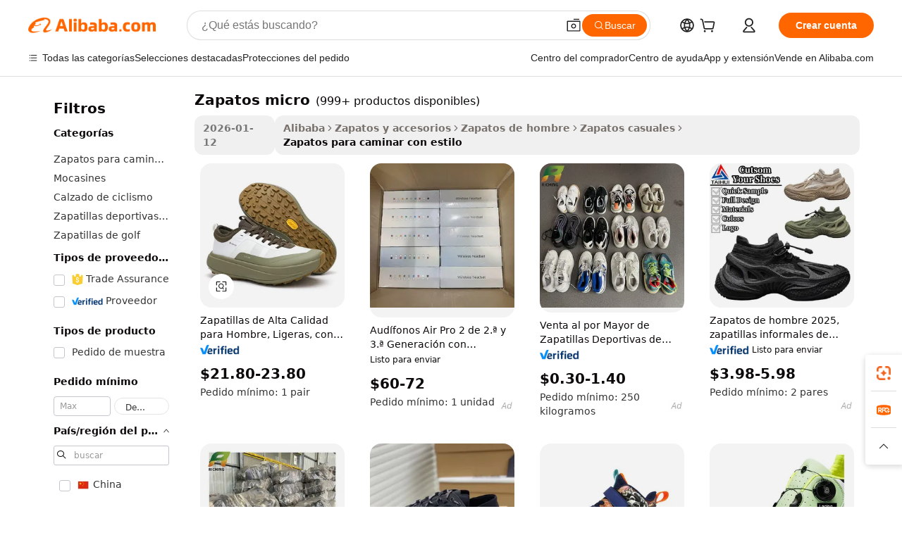

--- FILE ---
content_type: text/html;charset=UTF-8
request_url: https://spanish.alibaba.com/g/micro-shoes.html
body_size: 165604
content:

<!-- screen_content -->

    <!-- tangram:5410 begin-->
    <!-- tangram:529998 begin-->
    
<!DOCTYPE html>
<html lang="es" dir="ltr">
  <head>
        <script>
      window.__BB = {
        scene: window.__bb_scene || 'traffic-free-goods'
      };
      window.__BB.BB_CWV_IGNORE = {
          lcp_element: ['#icbu-buyer-pc-top-banner'],
          lcp_url: [],
        };
      window._timing = {}
      window._timing.first_start = Date.now();
      window.needLoginInspiration = Boolean(false);
      // 变量用于标记页面首次可见时间
      let firstVisibleTime = null;
      if (typeof document.hidden !== 'undefined') {
        // 页面首次加载时直接统计
        if (!document.hidden) {
          firstVisibleTime = Date.now();
          window.__BB_timex = 1
        } else {
          // 页面不可见时监听 visibilitychange 事件
          document.addEventListener('visibilitychange', () => {
            if (!document.hidden) {
              firstVisibleTime = Date.now();
              window.__BB_timex = firstVisibleTime - window.performance.timing.navigationStart
              window.__BB.firstVisibleTime = window.__BB_timex
              console.log("Page became visible after "+ window.__BB_timex + " ms");
            }
          }, { once: true });  // 确保只触发一次
        }
      } else {
        console.warn('Page Visibility API is not supported in this browser.');
      }
    </script>
        <meta name="data-spm" content="a2700">
        <meta name="aplus-xplug" content="NONE">
        <meta name="aplus-icbu-disable-umid" content="1">
        <meta name="google-translate-customization" content="9de59014edaf3b99-22e1cf3b5ca21786-g00bb439a5e9e5f8f-f">
    <meta name="yandex-verification" content="25a76ba8e4443bb3" />
    <meta name="msvalidate.01" content="E3FBF0E89B724C30844BF17C59608E8F" />
    <meta name="viewport" content="width=device-width, initial-scale=1.0, maximum-scale=5.0, user-scalable=yes">
        <link rel="preconnect" href="https://s.alicdn.com/" crossorigin>
    <link rel="dns-prefetch" href="https://s.alicdn.com">
                        <link rel="preload" href="https://s.alicdn.com/@g/alilog/??aplus_plugin_icbufront/index.js,mlog/aplus_v2.js" as="script">
        <link rel="preload" href="https://s.alicdn.com/@img/imgextra/i2/O1CN0153JdbU26g4bILVOyC_!!6000000007690-2-tps-418-58.png" as="image">
        <script>
            window.__APLUS_ABRATE__ = {
        perf_group: 'base64cached',
        scene: "traffic-free-goods",
      };
    </script>
    <meta name="aplus-mmstat-timeout" content="15000">
        <meta content="text/html; charset=utf-8" http-equiv="Content-Type">
          <title>Mejora tu juego con las elegantes  zapatos micro  para hombre</title>
      <meta name="keywords" content="shoes men,shoes women,kids shoes">
      <meta name="description" content="Encuentra calzado para caminar chic y robusto, diseñado para la comodidad en largas caminatas. Mejora tu colección de calzado con zapatos micro de alta calidad.">
            <meta name="pagetiming-rate" content="9">
      <meta name="pagetiming-resource-rate" content="4">
                    <link rel="canonical" href="https://spanish.alibaba.com/g/micro-shoes.html">
                              <link rel="alternate" hreflang="fr" href="https://french.alibaba.com/g/micro-shoes.html">
                  <link rel="alternate" hreflang="de" href="https://german.alibaba.com/g/micro-shoes.html">
                  <link rel="alternate" hreflang="pt" href="https://portuguese.alibaba.com/g/micro-shoes.html">
                  <link rel="alternate" hreflang="it" href="https://italian.alibaba.com/g/micro-shoes.html">
                  <link rel="alternate" hreflang="es" href="https://spanish.alibaba.com/g/micro-shoes.html">
                  <link rel="alternate" hreflang="ru" href="https://russian.alibaba.com/g/micro-shoes.html">
                  <link rel="alternate" hreflang="ko" href="https://korean.alibaba.com/g/micro-shoes.html">
                  <link rel="alternate" hreflang="ar" href="https://arabic.alibaba.com/g/micro-shoes.html">
                  <link rel="alternate" hreflang="ja" href="https://japanese.alibaba.com/g/micro-shoes.html">
                  <link rel="alternate" hreflang="tr" href="https://turkish.alibaba.com/g/micro-shoes.html">
                  <link rel="alternate" hreflang="th" href="https://thai.alibaba.com/g/micro-shoes.html">
                  <link rel="alternate" hreflang="vi" href="https://vietnamese.alibaba.com/g/micro-shoes.html">
                  <link rel="alternate" hreflang="nl" href="https://dutch.alibaba.com/g/micro-shoes.html">
                  <link rel="alternate" hreflang="he" href="https://hebrew.alibaba.com/g/micro-shoes.html">
                  <link rel="alternate" hreflang="id" href="https://indonesian.alibaba.com/g/micro-shoes.html">
                  <link rel="alternate" hreflang="hi" href="https://hindi.alibaba.com/g/micro-shoes.html">
                  <link rel="alternate" hreflang="en" href="https://www.alibaba.com/showroom/micro-shoes.html">
                  <link rel="alternate" hreflang="zh" href="https://chinese.alibaba.com/g/micro-shoes.html">
                  <link rel="alternate" hreflang="x-default" href="https://www.alibaba.com/showroom/micro-shoes.html">
                                        <script>
      // Aplus 配置自动打点
      var queue = window.goldlog_queue || (window.goldlog_queue = []);
      var tags = ["button", "a", "div", "span", "i", "svg", "input", "li", "tr"];
      queue.push(
        {
          action: 'goldlog.appendMetaInfo',
          arguments: [
            'aplus-auto-exp',
            [
              {
                logkey: '/sc.ug_msite.new_product_exp',
                cssSelector: '[data-spm-exp]',
                props: ["data-spm-exp"],
              },
              {
                logkey: '/sc.ug_pc.seolist_product_exp',
                cssSelector: '.traffic-card-gallery',
                props: ["data-spm-exp"],
              }
            ]
          ]
        }
      )
      queue.push({
        action: 'goldlog.setMetaInfo',
        arguments: ['aplus-auto-clk', JSON.stringify(tags.map(tag =>({
          "logkey": "/sc.ug_msite.new_product_clk",
          tag,
          "filter": "data-spm-clk",
          "props": ["data-spm-clk"]
        })))],
      });
    </script>
  </head>
  <div id="icbu-header"><div id="the-new-header" data-version="4.4.0" data-tnh-auto-exp="tnh-expose" data-scenes="search-products" style="position: relative;background-color: #fff;border-bottom: 1px solid #ddd;box-sizing: border-box; font-family:Inter,SF Pro Text,Roboto,Helvetica Neue,Helvetica,Tahoma,Arial,PingFang SC,Microsoft YaHei;"><div style="display: flex;align-items:center;height: 72px;min-width: 1200px;max-width: 1580px;margin: 0 auto;padding: 0 40px;box-sizing: border-box;"><img style="height: 29px; width: 209px;" src="https://s.alicdn.com/@img/imgextra/i2/O1CN0153JdbU26g4bILVOyC_!!6000000007690-2-tps-418-58.png" alt="" /></div><div style="min-width: 1200px;max-width: 1580px;margin: 0 auto;overflow: hidden;font-size: 14px;display: flex;justify-content: space-between;padding: 0 40px;box-sizing: border-box;"><div style="display: flex; align-items: center; justify-content: space-between"><div style="position: relative; height: 36px; padding: 0 28px 0 20px">All categories</div><div style="position: relative; height: 36px; padding-right: 28px">Featured selections</div><div style="position: relative; height: 36px">Trade Assurance</div></div><div style="display: flex; align-items: center; justify-content: space-between"><div style="position: relative; height: 36px; padding-right: 28px">Buyer Central</div><div style="position: relative; height: 36px; padding-right: 28px">Help Center</div><div style="position: relative; height: 36px; padding-right: 28px">Get the app</div><div style="position: relative; height: 36px">Become a supplier</div></div></div></div></div></div>
  <body data-spm="7724857" style="min-height: calc(100vh + 1px)"><script 
id="beacon-aplus"   
src="//s.alicdn.com/@g/alilog/??aplus_plugin_icbufront/index.js,mlog/aplus_v2.js"
exparams="aplus=async&userid=&aplus&ali_beacon_id=&ali_apache_id=&ali_apache_track=&ali_apache_tracktmp=&eagleeye_traceid=2103052617687052375201243e104c&ip=18%2e222%2e197%2e170&dmtrack_c={ali%5fresin%5ftrace%3dse%5frst%3dnull%7csp%5fviewtype%3dY%7cset%3d3%7cser%3d1007%7cpageId%3dd4bcdae3b73a4669bef6779984ab1586%7cm%5fpageid%3dnull%7cpvmi%3d86cd2b5bf3e84d44ba90d0c60deaa220%7csek%5fsepd%3dzapatos%2bmicro%7csek%3dmicro%2bshoes%7cse%5fpn%3d1%7cp4pid%3d7df616a8%2de615%2d4473%2db1a2%2de7c53ad37773%7csclkid%3dnull%7cforecast%5fpost%5fcate%3dnull%7cseo%5fnew%5fuser%5fflag%3dfalse%7ccategoryId%3d201334413%7cseo%5fsearch%5fmodel%5fupgrade%5fv2%3d2025070801%7cseo%5fmodule%5fcard%5f20240624%3d202406242%7clong%5ftext%5fgoogle%5ftranslate%5fv2%3d2407142%7cseo%5fcontent%5ftd%5fbottom%5ftext%5fupdate%5fkey%3d2025070801%7cseo%5fsearch%5fmodel%5fupgrade%5fv3%3d2025072201%7cdamo%5falt%5freplace%3d2485818%7cseo%5fsearch%5fmodel%5fmulti%5fupgrade%5fv3%3d2025081101%7cwap%5fcross%3d2007659%7cwap%5fcs%5faction%3d2005494%7cAPP%5fVisitor%5fActive%3d26700%7cseo%5fshowroom%5fgoods%5fmix%3d2005244%7cseo%5fdefault%5fcached%5flong%5ftext%5ffrom%5fnew%5fkeyword%5fstep%3d2024122502%7cshowroom%5fgeneral%5ftemplate%3d2005292%7cshowroom%5freview%3d20230308%7cwap%5fcs%5ftext%3dnull%7cstructured%5fdata%3d2025052702%7cseo%5fmulti%5fstyle%5ftext%5fupdate%3d2511182%7cpc%5fnew%5fheader%3dnull%7cseo%5fmeta%5fcate%5ftemplate%5fv1%3d2025042401%7cseo%5fmeta%5ftd%5fsearch%5fkeyword%5fstep%5fv1%3d2025040999%7cseo%5fshowroom%5fbiz%5fbabablog%3d2809001%7cshowroom%5fft%5flong%5ftext%5fbaks%3d80802%7cAPP%5fGrowing%5fBuyer%5fHigh%5fIntent%5fActive%3d25488%7cshowroom%5fpc%5fv2019%3d2104%7cAPP%5fProspecting%5fBuyer%3d26712%7ccache%5fcontrol%3dnull%7cAPP%5fChurned%5fCore%5fBuyer%3d25463%7cseo%5fdefault%5fcached%5flong%5ftext%5fstep%3d24110802%7camp%5flighthouse%5fscore%5fimage%3d19657%7cseo%5fft%5ftranslate%5fgemini%3d25012003%7cwap%5fnode%5fssr%3d2015725%7cdataphant%5fopen%3d27030%7clongtext%5fmulti%5fstyle%5fexpand%5frussian%3d2510141%7cseo%5flongtext%5fgoogle%5fdata%5fsection%3d25021702%7cindustry%5fpopular%5ffloor%3dnull%7cwap%5fad%5fgoods%5fproduct%5finterval%3dnull%7cseo%5fgoods%5fbootom%5fwholesale%5flink%3d2486162%7cseo%5fmiddle%5fwholesale%5flink%3d2486164%7cseo%5fkeyword%5faatest%3d16%7cft%5flong%5ftext%5fenpand%5fstep2%3d121602%7cseo%5fft%5flongtext%5fexpand%5fstep3%3d25012102%7cseo%5fwap%5fheadercard%3d2006288%7cAPP%5fChurned%5fInactive%5fVisitor%3d25497%7cAPP%5fGrowing%5fBuyer%5fHigh%5fIntent%5fInactive%3d25484%7cseo%5fmeta%5ftd%5fmulti%5fkey%3d2025061801%7ctop%5frecommend%5f20250120%3d202501201%7clongtext%5fmulti%5fstyle%5fexpand%5ffrench%5fcopy%3d25091802%7clongtext%5fmulti%5fstyle%5fexpand%5ffrench%5fcopy%5fcopy%3d25092502%7clong%5ftext%5fpaa%3d220901%7cseo%5ffloor%5fexp%3dnull%7cseo%5fshowroom%5falgo%5flink%3d17764%7cseo%5fmeta%5ftd%5faib%5fgeneral%5fkey%3d2025091900%7ccountry%5findustry%3d202311033%7cpc%5ffree%5fswitchtosearch%3d2020529%7cshowroom%5fft%5flong%5ftext%5fenpand%5fstep1%3d101102%7cseo%5fshowroom%5fnorel%3dnull%7cplp%5fstyle%5f25%5fpc%3d202505222%7cseo%5fggs%5flayer%3d10011%7cquery%5fmutil%5flang%5ftranslate%3d2025060300%7cAPP%5fChurned%5fBuyer%3d25467%7cstream%5frender%5fperf%5fopt%3d2309181%7cwap%5fgoods%3d2007383%7cseo%5fshowroom%5fsimilar%5f20240614%3d202406142%7cchinese%5fopen%3d6307%7cquery%5fgpt%5ftranslate%3d20240820%7cad%5fproduct%5finterval%3dnull%7camp%5fto%5fpwa%3d2007359%7cplp%5faib%5fmulti%5fai%5fmeta%3d20250401%7cwap%5fsupplier%5fcontent%3dnull%7cpc%5ffree%5frefactoring%3d20220315%7cAPP%5fGrowing%5fBuyer%5fInactive%3d25476%7csso%5foem%5ffloor%3dnull%7cseo%5fpc%5fnew%5fview%5f20240807%3d202408072%7cseo%5fbottom%5ftext%5fentity%5fkey%5fcopy%3d2025062400%7cstream%5frender%3d433763%7cseo%5fmodule%5fcard%5f20240424%3d202404241%7cseo%5ftitle%5freplace%5f20191226%3d5841%7clongtext%5fmulti%5fstyle%5fexpand%3d25090802%7cgoogleweblight%3d6516%7clighthouse%5fbase64%3d2005760%7cAPP%5fProspecting%5fBuyer%5fActive%3d26713%7cad%5fgoods%5fproduct%5finterval%3dnull%7cseo%5fbottom%5fdeep%5fextend%5fkw%5fkey%3d2025071101%7clongtext%5fmulti%5fstyle%5fexpand%5fturkish%3d25102801%7cilink%5fuv%3d20240911%7cwap%5flist%5fwakeup%3d2005832%7ctpp%5fcrosslink%5fpc%3d20205311%7cseo%5ftop%5fbooth%3d18501%7cAPP%5fGrowing%5fBuyer%5fLess%5fActive%3d25471%7cseo%5fsearch%5fmodel%5fupgrade%5frank%3d2025092401%7cgoodslayer%3d7977%7cft%5flong%5ftext%5ftranslate%5fexpand%5fstep1%3d24110802%7cseo%5fheaderstyle%5ftraffic%5fkey%5fv1%3d2025072100%7ccrosslink%5fswitch%3d2008141%7cp4p%5foutline%3d20240328%7cseo%5fmeta%5ftd%5faib%5fv2%5fkey%3d2025091800%7crts%5fmulti%3d2008404%7cAPP%5fVisitor%5fLess%5fActive%3d26698%7cplp%5fstyle%5f25%3d202505192%7ccdn%5fvm%3d2007368%7cwap%5fad%5fproduct%5finterval%3dnull%7cseo%5fsearch%5fmodel%5fmulti%5fupgrade%5frank%3d2025092401%7cpc%5fcard%5fshare%3d2025081201%7cAPP%5fGrowing%5fBuyer%5fHigh%5fIntent%5fLess%5fActive%3d25479%7cgoods%5ftitle%5fsubstitute%3d9618%7cwap%5fscreen%5fexp%3d2025081400%7creact%5fheader%5ftest%3d202502182%7cpc%5fcs%5fcolor%3dnull%7cshowroom%5fft%5flong%5ftext%5ftest%3d72502%7cone%5ftap%5flogin%5fABTest%3d202308153%7cseo%5fhyh%5fshow%5ftags%3dnull%7cplp%5fstructured%5fdata%3d2508182%7cguide%5fdelete%3d2008526%7cseo%5findustry%5ftemplate%3dnull%7cseo%5fmeta%5ftd%5fmulti%5fes%5fkey%3d2025073101%7cseo%5fshowroom%5fdata%5fmix%3d19888%7csso%5ftop%5franking%5ffloor%3d20031%7cseo%5ftd%5fdeep%5fupgrade%5fkey%5fv3%3d2025081101%7cwap%5fue%5fone%3d2025111401%7cshowroom%5fto%5frts%5flink%3d2008480%7ccountrysearch%5ftest%3dnull%7cseo%5fplp%5fdate%5fv2%3d2025102702%7cshowroom%5flist%5fnew%5farrival%3d2811002%7cchannel%5famp%5fto%5fpwa%3dnull%7cseo%5fmulti%5fstyles%5flong%5ftext%3d2503172%7cseo%5fmeta%5ftext%5fmutli%5fcate%5ftemplate%5fv1%3d2025080801%7cseo%5fdefault%5fcached%5fmutil%5flong%5ftext%5fstep%3d24110436%7cseo%5faction%5fpoint%5ftype%3d22823%7cseo%5faib%5ftd%5flaunch%5f20240828%5fcopy%3d202408282%7cseo%5fshowroom%5fwholesale%5flink%3d2486142%7cseo%5fperf%5fimprove%3d2023999%7cseo%5fwap%5flist%5fbounce%5f01%3d2063%7cseo%5fwap%5flist%5fbounce%5f02%3d2128%7cAPP%5fGrowing%5fBuyer%5fActive%3d25492%7cvideolayer%3dnull%7cvideo%5fplay%3dnull%7cAPP%5fChurned%5fMember%5fInactive%3d25501%7cseo%5fgoogle%5fnew%5fstruct%3d438326%7ctpp%5ftrace%3dseoKeyword%2dseoKeyword%5fv3%2dbase%2dORIGINAL}&pageid=12dec5aa210326fc1768705237&hn=ensearchweb033003038252%2erg%2dus%2deast%2eus68&asid=AQAAAADVTGxp7a4BYwAAAADJSs2VKo4a8w==&treq=&tres=" async>
</script>
            <style>body{background-color:white;}.no-scrollbar.il-sticky.il-top-0.il-max-h-\[100vh\].il-w-\[200px\].il-flex-shrink-0.il-flex-grow-0.il-overflow-y-scroll{background-color:#FFF;padding-left:12px}</style>
                    <!-- tangram:530006 begin-->
<!--  -->
 <style>
   @keyframes il-spin {
     to {
       transform: rotate(360deg);
     }
   }
   @keyframes il-pulse {
     50% {
       opacity: 0.5;
     }
   }
   .traffic-card-gallery {display: flex;position: relative;flex-direction: column;justify-content: flex-start;border-radius: 0.5rem;background-color: #fff;padding: 0.5rem 0.5rem 1rem;overflow: hidden;font-size: 0.75rem;line-height: 1rem;}
   .traffic-card-list {display: flex;position: relative;flex-direction: row;justify-content: flex-start;border-bottom-width: 1px;background-color: #fff;padding: 1rem;height: 292px;overflow: hidden;font-size: 0.75rem;line-height: 1rem;}
   .product-price {
     b {
       font-size: 22px;
     }
   }
   .skel-loading {
       animation: il-pulse 2s cubic-bezier(0.4, 0, 0.6, 1) infinite;background-color: hsl(60, 4.8%, 95.9%);
   }
 </style>
<div id="first-cached-card">
  <div style="box-sizing:border-box;display: flex;position: absolute;left: 0;right: 0;margin: 0 auto;z-index: 1;min-width: 1200px;max-width: 1580px;padding: 0.75rem 3.25rem 0;pointer-events: none;">
    <!--页面左侧区域-->
    <div style="width: 200px;padding-top: 1rem;padding-left:12px; background-color: #fff;border-radius: 0.25rem">
      <div class="skel-loading" style="height: 1.5rem;width: 50%;border-radius: 0.25rem;"></div>
      <div style="margin-top: 1rem;margin-bottom: 1rem;">
        <div class="skel-loading" style="height: 1rem;width: calc(100% * 5 / 6);"></div>
        <div
          class="skel-loading"
          style="margin-top: 1rem;height: 1rem;width: calc(100% * 8 / 12);"
        ></div>
        <div class="skel-loading" style="margin-top: 1rem;height: 1rem;width: 75%;"></div>
        <div
          class="skel-loading"
          style="margin-top: 1rem;height: 1rem;width: calc(100% * 7 / 12);"
        ></div>
      </div>
      <div class="skel-loading" style="height: 1.5rem;width: 50%;border-radius: 0.25rem;"></div>
      <div style="margin-top: 1rem;margin-bottom: 1rem;">
        <div class="skel-loading" style="height: 1rem;width: calc(100% * 5 / 6);"></div>
        <div
          class="skel-loading"
          style="margin-top: 1rem;height: 1rem;width: calc(100% * 8 / 12);"
        ></div>
        <div class="skel-loading" style="margin-top: 1rem;height: 1rem;width: 75%;"></div>
        <div
          class="skel-loading"
          style="margin-top: 1rem;height: 1rem;width: calc(100% * 7 / 12);"
        ></div>
      </div>
      <div class="skel-loading" style="height: 1.5rem;width: 50%;border-radius: 0.25rem;"></div>
      <div style="margin-top: 1rem;margin-bottom: 1rem;">
        <div class="skel-loading" style="height: 1rem;width: calc(100% * 5 / 6);"></div>
        <div
          class="skel-loading"
          style="margin-top: 1rem;height: 1rem;width: calc(100% * 8 / 12);"
        ></div>
        <div class="skel-loading" style="margin-top: 1rem;height: 1rem;width: 75%;"></div>
        <div
          class="skel-loading"
          style="margin-top: 1rem;height: 1rem;width: calc(100% * 7 / 12);"
        ></div>
      </div>
      <div class="skel-loading" style="height: 1.5rem;width: 50%;border-radius: 0.25rem;"></div>
      <div style="margin-top: 1rem;margin-bottom: 1rem;">
        <div class="skel-loading" style="height: 1rem;width: calc(100% * 5 / 6);"></div>
        <div
          class="skel-loading"
          style="margin-top: 1rem;height: 1rem;width: calc(100% * 8 / 12);"
        ></div>
        <div class="skel-loading" style="margin-top: 1rem;height: 1rem;width: 75%;"></div>
        <div
          class="skel-loading"
          style="margin-top: 1rem;height: 1rem;width: calc(100% * 7 / 12);"
        ></div>
      </div>
      <div class="skel-loading" style="height: 1.5rem;width: 50%;border-radius: 0.25rem;"></div>
      <div style="margin-top: 1rem;margin-bottom: 1rem;">
        <div class="skel-loading" style="height: 1rem;width: calc(100% * 5 / 6);"></div>
        <div
          class="skel-loading"
          style="margin-top: 1rem;height: 1rem;width: calc(100% * 8 / 12);"
        ></div>
        <div class="skel-loading" style="margin-top: 1rem;height: 1rem;width: 75%;"></div>
        <div
          class="skel-loading"
          style="margin-top: 1rem;height: 1rem;width: calc(100% * 7 / 12);"
        ></div>
      </div>
      <div class="skel-loading" style="height: 1.5rem;width: 50%;border-radius: 0.25rem;"></div>
      <div style="margin-top: 1rem;margin-bottom: 1rem;">
        <div class="skel-loading" style="height: 1rem;width: calc(100% * 5 / 6);"></div>
        <div
          class="skel-loading"
          style="margin-top: 1rem;height: 1rem;width: calc(100% * 8 / 12);"
        ></div>
        <div class="skel-loading" style="margin-top: 1rem;height: 1rem;width: 75%;"></div>
        <div
          class="skel-loading"
          style="margin-top: 1rem;height: 1rem;width: calc(100% * 7 / 12);"
        ></div>
      </div>
    </div>
    <!--页面主体区域-->
    <div style="flex: 1 1 0%; overflow: hidden;padding: 0.5rem 0.5rem 0.5rem 1.5rem">
      <div style="height: 1.25rem;margin-bottom: 1rem;"></div>
      <!-- keywords -->
      <div style="margin-bottom: 1rem;height: 1.75rem;font-weight: 700;font-size: 1.25rem;line-height: 1.75rem;"></div>
      <!-- longtext -->
            <div style="width: calc(25% - 0.9rem);pointer-events: auto">
        <div class="traffic-card-gallery">
          <!-- ProductImage -->
          <a href="//www.alibaba.com/product-detail/High-Quality-Outdoor-Lightweight-Shock-absorbing_1601449124182.html?from=SEO" target="_blank" style="position: relative;margin-bottom: 0.5rem;aspect-ratio: 1;overflow: hidden;border-radius: 0.5rem;">
            <div style="display: flex; overflow: hidden">
              <div style="position: relative;margin: 0;width: 100%;min-width: 0;flex-shrink: 0;flex-grow: 0;flex-basis: 100%;padding: 0;">
                <img style="position: relative; aspect-ratio: 1; width: 100%" src="[data-uri]" loading="eager" />
                <div style="position: absolute;left: 0;bottom: 0;right: 0;top: 0;background-color: #000;opacity: 0.05;"></div>
              </div>
            </div>
          </a>
          <div style="display: flex;flex: 1 1 0%;flex-direction: column;justify-content: space-between;">
            <div>
              <a class="skel-loading" style="margin-top: 0.5rem;display:inline-block;width:100%;height:1rem;" href="//www.alibaba.com/product-detail/High-Quality-Outdoor-Lightweight-Shock-absorbing_1601449124182.html" target="_blank"></a>
              <a class="skel-loading" style="margin-top: 0.125rem;display:inline-block;width:100%;height:1rem;" href="//www.alibaba.com/product-detail/High-Quality-Outdoor-Lightweight-Shock-absorbing_1601449124182.html" target="_blank"></a>
              <div class="skel-loading" style="margin-top: 0.25rem;height:1.625rem;width:75%"></div>
              <div class="skel-loading" style="margin-top: 0.5rem;height: 1rem;width:50%"></div>
              <div class="skel-loading" style="margin-top:0.25rem;height:1rem;width:25%"></div>
            </div>
          </div>

        </div>
      </div>

    </div>
  </div>
</div>
<!-- tangram:530006 end-->
            <style>
.component-left-filter-callback{display:flex;position:relative;margin-top:10px;height:1200px}.component-left-filter-callback img{width:200px}.component-left-filter-callback i{position:absolute;top:5%;left:50%}.related-search-wrapper{padding:.5rem;--tw-bg-opacity: 1;background-color:#fff;background-color:rgba(255,255,255,var(--tw-bg-opacity, 1));border-width:1px;border-color:var(--input)}.related-search-wrapper .related-search-box{margin:12px 16px}.related-search-wrapper .related-search-box .related-search-title{display:inline;float:start;color:#666;word-wrap:break-word;margin-right:12px;width:13%}.related-search-wrapper .related-search-box .related-search-content{display:flex;flex-wrap:wrap}.related-search-wrapper .related-search-box .related-search-content .related-search-link{margin-right:12px;width:23%;overflow:hidden;color:#666;text-overflow:ellipsis;white-space:nowrap}.product-title img{margin-right:.5rem;display:inline-block;height:1rem;vertical-align:sub}.product-price b{font-size:22px}.similar-icon{position:absolute;bottom:12px;z-index:2;right:12px}.rfq-card{display:inline-block;position:relative;box-sizing:border-box;margin-bottom:36px}.rfq-card .rfq-card-content{display:flex;position:relative;flex-direction:column;align-items:flex-start;background-size:cover;background-color:#fff;padding:12px;width:100%;height:100%}.rfq-card .rfq-card-content .rfq-card-icon{margin-top:50px}.rfq-card .rfq-card-content .rfq-card-icon img{width:45px}.rfq-card .rfq-card-content .rfq-card-top-title{margin-top:14px;color:#222;font-weight:400;font-size:16px}.rfq-card .rfq-card-content .rfq-card-title{margin-top:24px;color:#333;font-weight:800;font-size:20px}.rfq-card .rfq-card-content .rfq-card-input-box{margin-top:24px;width:100%}.rfq-card .rfq-card-content .rfq-card-input-box textarea{box-sizing:border-box;border:1px solid #ddd;border-radius:4px;background-color:#fff;padding:9px 12px;width:100%;height:88px;resize:none;color:#666;font-weight:400;font-size:13px;font-family:inherit}.rfq-card .rfq-card-content .rfq-card-button{margin-top:24px;border:1px solid #666;border-radius:16px;background-color:#fff;width:67%;color:#000;font-weight:700;font-size:14px;line-height:30px;text-align:center}[data-modulename^=ProductList-] div{contain-intrinsic-size:auto 500px}.traffic-card-gallery:hover{--tw-shadow: 0px 2px 6px 2px rgba(0,0,0,.12157);--tw-shadow-colored: 0px 2px 6px 2px var(--tw-shadow-color);box-shadow:0 0 #0000,0 0 #0000,0 2px 6px 2px #0000001f;box-shadow:var(--tw-ring-offset-shadow, 0 0 rgba(0,0,0,0)),var(--tw-ring-shadow, 0 0 rgba(0,0,0,0)),var(--tw-shadow);z-index:10}.traffic-card-gallery{position:relative;display:flex;flex-direction:column;justify-content:flex-start;overflow:hidden;border-radius:.75rem;--tw-bg-opacity: 1;background-color:#fff;background-color:rgba(255,255,255,var(--tw-bg-opacity, 1));padding:.5rem;font-size:.75rem;line-height:1rem}.traffic-card-list{position:relative;display:flex;height:292px;flex-direction:row;justify-content:flex-start;overflow:hidden;border-bottom-width:1px;--tw-bg-opacity: 1;background-color:#fff;background-color:rgba(255,255,255,var(--tw-bg-opacity, 1));padding:1rem;font-size:.75rem;line-height:1rem}.traffic-card-g-industry:hover{--tw-shadow: 0 0 10px rgba(0,0,0,.1);--tw-shadow-colored: 0 0 10px var(--tw-shadow-color);box-shadow:0 0 #0000,0 0 #0000,0 0 10px #0000001a;box-shadow:var(--tw-ring-offset-shadow, 0 0 rgba(0,0,0,0)),var(--tw-ring-shadow, 0 0 rgba(0,0,0,0)),var(--tw-shadow)}.traffic-card-g-industry{position:relative;border-radius:var(--radius);--tw-bg-opacity: 1;background-color:#fff;background-color:rgba(255,255,255,var(--tw-bg-opacity, 1));padding:1.25rem .75rem .75rem;font-size:.875rem;line-height:1.25rem}.module-filter-section-wrapper{max-height:none!important;overflow-x:hidden}*,:before,:after{--tw-border-spacing-x: 0;--tw-border-spacing-y: 0;--tw-translate-x: 0;--tw-translate-y: 0;--tw-rotate: 0;--tw-skew-x: 0;--tw-skew-y: 0;--tw-scale-x: 1;--tw-scale-y: 1;--tw-pan-x: ;--tw-pan-y: ;--tw-pinch-zoom: ;--tw-scroll-snap-strictness: proximity;--tw-gradient-from-position: ;--tw-gradient-via-position: ;--tw-gradient-to-position: ;--tw-ordinal: ;--tw-slashed-zero: ;--tw-numeric-figure: ;--tw-numeric-spacing: ;--tw-numeric-fraction: ;--tw-ring-inset: ;--tw-ring-offset-width: 0px;--tw-ring-offset-color: #fff;--tw-ring-color: rgba(59, 130, 246, .5);--tw-ring-offset-shadow: 0 0 rgba(0,0,0,0);--tw-ring-shadow: 0 0 rgba(0,0,0,0);--tw-shadow: 0 0 rgba(0,0,0,0);--tw-shadow-colored: 0 0 rgba(0,0,0,0);--tw-blur: ;--tw-brightness: ;--tw-contrast: ;--tw-grayscale: ;--tw-hue-rotate: ;--tw-invert: ;--tw-saturate: ;--tw-sepia: ;--tw-drop-shadow: ;--tw-backdrop-blur: ;--tw-backdrop-brightness: ;--tw-backdrop-contrast: ;--tw-backdrop-grayscale: ;--tw-backdrop-hue-rotate: ;--tw-backdrop-invert: ;--tw-backdrop-opacity: ;--tw-backdrop-saturate: ;--tw-backdrop-sepia: ;--tw-contain-size: ;--tw-contain-layout: ;--tw-contain-paint: ;--tw-contain-style: }::backdrop{--tw-border-spacing-x: 0;--tw-border-spacing-y: 0;--tw-translate-x: 0;--tw-translate-y: 0;--tw-rotate: 0;--tw-skew-x: 0;--tw-skew-y: 0;--tw-scale-x: 1;--tw-scale-y: 1;--tw-pan-x: ;--tw-pan-y: ;--tw-pinch-zoom: ;--tw-scroll-snap-strictness: proximity;--tw-gradient-from-position: ;--tw-gradient-via-position: ;--tw-gradient-to-position: ;--tw-ordinal: ;--tw-slashed-zero: ;--tw-numeric-figure: ;--tw-numeric-spacing: ;--tw-numeric-fraction: ;--tw-ring-inset: ;--tw-ring-offset-width: 0px;--tw-ring-offset-color: #fff;--tw-ring-color: rgba(59, 130, 246, .5);--tw-ring-offset-shadow: 0 0 rgba(0,0,0,0);--tw-ring-shadow: 0 0 rgba(0,0,0,0);--tw-shadow: 0 0 rgba(0,0,0,0);--tw-shadow-colored: 0 0 rgba(0,0,0,0);--tw-blur: ;--tw-brightness: ;--tw-contrast: ;--tw-grayscale: ;--tw-hue-rotate: ;--tw-invert: ;--tw-saturate: ;--tw-sepia: ;--tw-drop-shadow: ;--tw-backdrop-blur: ;--tw-backdrop-brightness: ;--tw-backdrop-contrast: ;--tw-backdrop-grayscale: ;--tw-backdrop-hue-rotate: ;--tw-backdrop-invert: ;--tw-backdrop-opacity: ;--tw-backdrop-saturate: ;--tw-backdrop-sepia: ;--tw-contain-size: ;--tw-contain-layout: ;--tw-contain-paint: ;--tw-contain-style: }*,:before,:after{box-sizing:border-box;border-width:0;border-style:solid;border-color:#e5e7eb}:before,:after{--tw-content: ""}html,:host{line-height:1.5;-webkit-text-size-adjust:100%;-moz-tab-size:4;-o-tab-size:4;tab-size:4;font-family:ui-sans-serif,system-ui,-apple-system,Segoe UI,Roboto,Ubuntu,Cantarell,Noto Sans,sans-serif,"Apple Color Emoji","Segoe UI Emoji",Segoe UI Symbol,"Noto Color Emoji";font-feature-settings:normal;font-variation-settings:normal;-webkit-tap-highlight-color:transparent}body{margin:0;line-height:inherit}hr{height:0;color:inherit;border-top-width:1px}abbr:where([title]){text-decoration:underline;-webkit-text-decoration:underline dotted;text-decoration:underline dotted}h1,h2,h3,h4,h5,h6{font-size:inherit;font-weight:inherit}a{color:inherit;text-decoration:inherit}b,strong{font-weight:bolder}code,kbd,samp,pre{font-family:ui-monospace,SFMono-Regular,Menlo,Monaco,Consolas,Liberation Mono,Courier New,monospace;font-feature-settings:normal;font-variation-settings:normal;font-size:1em}small{font-size:80%}sub,sup{font-size:75%;line-height:0;position:relative;vertical-align:baseline}sub{bottom:-.25em}sup{top:-.5em}table{text-indent:0;border-color:inherit;border-collapse:collapse}button,input,optgroup,select,textarea{font-family:inherit;font-feature-settings:inherit;font-variation-settings:inherit;font-size:100%;font-weight:inherit;line-height:inherit;letter-spacing:inherit;color:inherit;margin:0;padding:0}button,select{text-transform:none}button,input:where([type=button]),input:where([type=reset]),input:where([type=submit]){-webkit-appearance:button;background-color:transparent;background-image:none}:-moz-focusring{outline:auto}:-moz-ui-invalid{box-shadow:none}progress{vertical-align:baseline}::-webkit-inner-spin-button,::-webkit-outer-spin-button{height:auto}[type=search]{-webkit-appearance:textfield;outline-offset:-2px}::-webkit-search-decoration{-webkit-appearance:none}::-webkit-file-upload-button{-webkit-appearance:button;font:inherit}summary{display:list-item}blockquote,dl,dd,h1,h2,h3,h4,h5,h6,hr,figure,p,pre{margin:0}fieldset{margin:0;padding:0}legend{padding:0}ol,ul,menu{list-style:none;margin:0;padding:0}dialog{padding:0}textarea{resize:vertical}input::-moz-placeholder,textarea::-moz-placeholder{opacity:1;color:#9ca3af}input::placeholder,textarea::placeholder{opacity:1;color:#9ca3af}button,[role=button]{cursor:pointer}:disabled{cursor:default}img,svg,video,canvas,audio,iframe,embed,object{display:block;vertical-align:middle}img,video{max-width:100%;height:auto}[hidden]:where(:not([hidden=until-found])){display:none}:root{--background: hsl(0, 0%, 100%);--foreground: hsl(20, 14.3%, 4.1%);--card: hsl(0, 0%, 100%);--card-foreground: hsl(20, 14.3%, 4.1%);--popover: hsl(0, 0%, 100%);--popover-foreground: hsl(20, 14.3%, 4.1%);--primary: hsl(24, 100%, 50%);--primary-foreground: hsl(60, 9.1%, 97.8%);--secondary: hsl(60, 4.8%, 95.9%);--secondary-foreground: #333;--muted: hsl(60, 4.8%, 95.9%);--muted-foreground: hsl(25, 5.3%, 44.7%);--accent: hsl(60, 4.8%, 95.9%);--accent-foreground: hsl(24, 9.8%, 10%);--destructive: hsl(0, 84.2%, 60.2%);--destructive-foreground: hsl(60, 9.1%, 97.8%);--border: hsl(20, 5.9%, 90%);--input: hsl(20, 5.9%, 90%);--ring: hsl(24.6, 95%, 53.1%);--radius: 1rem}.dark{--background: hsl(20, 14.3%, 4.1%);--foreground: hsl(60, 9.1%, 97.8%);--card: hsl(20, 14.3%, 4.1%);--card-foreground: hsl(60, 9.1%, 97.8%);--popover: hsl(20, 14.3%, 4.1%);--popover-foreground: hsl(60, 9.1%, 97.8%);--primary: hsl(20.5, 90.2%, 48.2%);--primary-foreground: hsl(60, 9.1%, 97.8%);--secondary: hsl(12, 6.5%, 15.1%);--secondary-foreground: hsl(60, 9.1%, 97.8%);--muted: hsl(12, 6.5%, 15.1%);--muted-foreground: hsl(24, 5.4%, 63.9%);--accent: hsl(12, 6.5%, 15.1%);--accent-foreground: hsl(60, 9.1%, 97.8%);--destructive: hsl(0, 72.2%, 50.6%);--destructive-foreground: hsl(60, 9.1%, 97.8%);--border: hsl(12, 6.5%, 15.1%);--input: hsl(12, 6.5%, 15.1%);--ring: hsl(20.5, 90.2%, 48.2%)}*{border-color:#e7e5e4;border-color:var(--border)}body{background-color:#fff;background-color:var(--background);color:#0c0a09;color:var(--foreground)}.il-sr-only{position:absolute;width:1px;height:1px;padding:0;margin:-1px;overflow:hidden;clip:rect(0,0,0,0);white-space:nowrap;border-width:0}.il-invisible{visibility:hidden}.il-fixed{position:fixed}.il-absolute{position:absolute}.il-relative{position:relative}.il-sticky{position:sticky}.il-inset-0{inset:0}.il--bottom-12{bottom:-3rem}.il--top-12{top:-3rem}.il-bottom-0{bottom:0}.il-bottom-2{bottom:.5rem}.il-bottom-3{bottom:.75rem}.il-bottom-4{bottom:1rem}.il-end-0{right:0}.il-end-2{right:.5rem}.il-end-3{right:.75rem}.il-end-4{right:1rem}.il-left-0{left:0}.il-left-3{left:.75rem}.il-right-0{right:0}.il-right-2{right:.5rem}.il-right-3{right:.75rem}.il-start-0{left:0}.il-start-1\/2{left:50%}.il-start-2{left:.5rem}.il-start-3{left:.75rem}.il-start-\[50\%\]{left:50%}.il-top-0{top:0}.il-top-1\/2{top:50%}.il-top-16{top:4rem}.il-top-4{top:1rem}.il-top-\[50\%\]{top:50%}.il-z-10{z-index:10}.il-z-50{z-index:50}.il-z-\[9999\]{z-index:9999}.il-col-span-4{grid-column:span 4 / span 4}.il-m-0{margin:0}.il-m-3{margin:.75rem}.il-m-auto{margin:auto}.il-mx-auto{margin-left:auto;margin-right:auto}.il-my-3{margin-top:.75rem;margin-bottom:.75rem}.il-my-5{margin-top:1.25rem;margin-bottom:1.25rem}.il-my-auto{margin-top:auto;margin-bottom:auto}.\!il-mb-4{margin-bottom:1rem!important}.il--mt-4{margin-top:-1rem}.il-mb-0{margin-bottom:0}.il-mb-1{margin-bottom:.25rem}.il-mb-2{margin-bottom:.5rem}.il-mb-3{margin-bottom:.75rem}.il-mb-4{margin-bottom:1rem}.il-mb-5{margin-bottom:1.25rem}.il-mb-6{margin-bottom:1.5rem}.il-mb-8{margin-bottom:2rem}.il-mb-\[-0\.75rem\]{margin-bottom:-.75rem}.il-mb-\[0\.125rem\]{margin-bottom:.125rem}.il-me-1{margin-right:.25rem}.il-me-2{margin-right:.5rem}.il-me-3{margin-right:.75rem}.il-me-auto{margin-right:auto}.il-mr-1{margin-right:.25rem}.il-mr-2{margin-right:.5rem}.il-ms-1{margin-left:.25rem}.il-ms-4{margin-left:1rem}.il-ms-5{margin-left:1.25rem}.il-ms-8{margin-left:2rem}.il-ms-\[\.375rem\]{margin-left:.375rem}.il-ms-auto{margin-left:auto}.il-mt-0{margin-top:0}.il-mt-0\.5{margin-top:.125rem}.il-mt-1{margin-top:.25rem}.il-mt-2{margin-top:.5rem}.il-mt-3{margin-top:.75rem}.il-mt-4{margin-top:1rem}.il-mt-6{margin-top:1.5rem}.il-line-clamp-1{overflow:hidden;display:-webkit-box;-webkit-box-orient:vertical;-webkit-line-clamp:1}.il-line-clamp-2{overflow:hidden;display:-webkit-box;-webkit-box-orient:vertical;-webkit-line-clamp:2}.il-line-clamp-6{overflow:hidden;display:-webkit-box;-webkit-box-orient:vertical;-webkit-line-clamp:6}.il-inline-block{display:inline-block}.il-inline{display:inline}.il-flex{display:flex}.il-inline-flex{display:inline-flex}.il-grid{display:grid}.il-aspect-square{aspect-ratio:1 / 1}.il-size-5{width:1.25rem;height:1.25rem}.il-h-1{height:.25rem}.il-h-10{height:2.5rem}.il-h-11{height:2.75rem}.il-h-20{height:5rem}.il-h-24{height:6rem}.il-h-3\.5{height:.875rem}.il-h-4{height:1rem}.il-h-40{height:10rem}.il-h-6{height:1.5rem}.il-h-8{height:2rem}.il-h-9{height:2.25rem}.il-h-\[150px\]{height:150px}.il-h-\[152px\]{height:152px}.il-h-\[18\.25rem\]{height:18.25rem}.il-h-\[292px\]{height:292px}.il-h-\[600px\]{height:600px}.il-h-auto{height:auto}.il-h-fit{height:-moz-fit-content;height:fit-content}.il-h-full{height:100%}.il-h-screen{height:100vh}.il-max-h-\[100vh\]{max-height:100vh}.il-w-1\/2{width:50%}.il-w-10{width:2.5rem}.il-w-10\/12{width:83.333333%}.il-w-4{width:1rem}.il-w-6{width:1.5rem}.il-w-64{width:16rem}.il-w-7\/12{width:58.333333%}.il-w-72{width:18rem}.il-w-8{width:2rem}.il-w-8\/12{width:66.666667%}.il-w-9{width:2.25rem}.il-w-9\/12{width:75%}.il-w-\[200px\]{width:200px}.il-w-\[84px\]{width:84px}.il-w-fit{width:-moz-fit-content;width:fit-content}.il-w-full{width:100%}.il-w-screen{width:100vw}.il-min-w-0{min-width:0px}.il-min-w-3{min-width:.75rem}.il-min-w-\[1200px\]{min-width:1200px}.il-max-w-\[1000px\]{max-width:1000px}.il-max-w-\[1580px\]{max-width:1580px}.il-max-w-full{max-width:100%}.il-max-w-lg{max-width:32rem}.il-flex-1{flex:1 1 0%}.il-flex-shrink-0,.il-shrink-0{flex-shrink:0}.il-flex-grow-0,.il-grow-0{flex-grow:0}.il-basis-24{flex-basis:6rem}.il-basis-full{flex-basis:100%}.il-origin-\[--radix-tooltip-content-transform-origin\]{transform-origin:var(--radix-tooltip-content-transform-origin)}.il--translate-x-1\/2{--tw-translate-x: -50%;transform:translate(-50%,var(--tw-translate-y)) rotate(var(--tw-rotate)) skew(var(--tw-skew-x)) skewY(var(--tw-skew-y)) scaleX(var(--tw-scale-x)) scaleY(var(--tw-scale-y));transform:translate(var(--tw-translate-x),var(--tw-translate-y)) rotate(var(--tw-rotate)) skew(var(--tw-skew-x)) skewY(var(--tw-skew-y)) scaleX(var(--tw-scale-x)) scaleY(var(--tw-scale-y))}.il--translate-y-1\/2{--tw-translate-y: -50%;transform:translate(var(--tw-translate-x),-50%) rotate(var(--tw-rotate)) skew(var(--tw-skew-x)) skewY(var(--tw-skew-y)) scaleX(var(--tw-scale-x)) scaleY(var(--tw-scale-y));transform:translate(var(--tw-translate-x),var(--tw-translate-y)) rotate(var(--tw-rotate)) skew(var(--tw-skew-x)) skewY(var(--tw-skew-y)) scaleX(var(--tw-scale-x)) scaleY(var(--tw-scale-y))}.il-translate-x-\[-50\%\]{--tw-translate-x: -50%;transform:translate(-50%,var(--tw-translate-y)) rotate(var(--tw-rotate)) skew(var(--tw-skew-x)) skewY(var(--tw-skew-y)) scaleX(var(--tw-scale-x)) scaleY(var(--tw-scale-y));transform:translate(var(--tw-translate-x),var(--tw-translate-y)) rotate(var(--tw-rotate)) skew(var(--tw-skew-x)) skewY(var(--tw-skew-y)) scaleX(var(--tw-scale-x)) scaleY(var(--tw-scale-y))}.il-translate-y-\[-50\%\]{--tw-translate-y: -50%;transform:translate(var(--tw-translate-x),-50%) rotate(var(--tw-rotate)) skew(var(--tw-skew-x)) skewY(var(--tw-skew-y)) scaleX(var(--tw-scale-x)) scaleY(var(--tw-scale-y));transform:translate(var(--tw-translate-x),var(--tw-translate-y)) rotate(var(--tw-rotate)) skew(var(--tw-skew-x)) skewY(var(--tw-skew-y)) scaleX(var(--tw-scale-x)) scaleY(var(--tw-scale-y))}.il-rotate-90{--tw-rotate: 90deg;transform:translate(var(--tw-translate-x),var(--tw-translate-y)) rotate(90deg) skew(var(--tw-skew-x)) skewY(var(--tw-skew-y)) scaleX(var(--tw-scale-x)) scaleY(var(--tw-scale-y));transform:translate(var(--tw-translate-x),var(--tw-translate-y)) rotate(var(--tw-rotate)) skew(var(--tw-skew-x)) skewY(var(--tw-skew-y)) scaleX(var(--tw-scale-x)) scaleY(var(--tw-scale-y))}@keyframes il-pulse{50%{opacity:.5}}.il-animate-pulse{animation:il-pulse 2s cubic-bezier(.4,0,.6,1) infinite}@keyframes il-spin{to{transform:rotate(360deg)}}.il-animate-spin{animation:il-spin 1s linear infinite}.il-cursor-pointer{cursor:pointer}.il-list-disc{list-style-type:disc}.il-grid-cols-2{grid-template-columns:repeat(2,minmax(0,1fr))}.il-grid-cols-4{grid-template-columns:repeat(4,minmax(0,1fr))}.il-flex-row{flex-direction:row}.il-flex-col{flex-direction:column}.il-flex-col-reverse{flex-direction:column-reverse}.il-flex-wrap{flex-wrap:wrap}.il-flex-nowrap{flex-wrap:nowrap}.il-items-start{align-items:flex-start}.il-items-center{align-items:center}.il-items-baseline{align-items:baseline}.il-justify-start{justify-content:flex-start}.il-justify-end{justify-content:flex-end}.il-justify-center{justify-content:center}.il-justify-between{justify-content:space-between}.il-gap-1{gap:.25rem}.il-gap-1\.5{gap:.375rem}.il-gap-10{gap:2.5rem}.il-gap-2{gap:.5rem}.il-gap-3{gap:.75rem}.il-gap-4{gap:1rem}.il-gap-8{gap:2rem}.il-gap-\[\.0938rem\]{gap:.0938rem}.il-gap-\[\.375rem\]{gap:.375rem}.il-gap-\[0\.125rem\]{gap:.125rem}.\!il-gap-x-5{-moz-column-gap:1.25rem!important;column-gap:1.25rem!important}.\!il-gap-y-5{row-gap:1.25rem!important}.il-space-y-1\.5>:not([hidden])~:not([hidden]){--tw-space-y-reverse: 0;margin-top:calc(.375rem * (1 - var(--tw-space-y-reverse)));margin-top:.375rem;margin-top:calc(.375rem * calc(1 - var(--tw-space-y-reverse)));margin-bottom:0rem;margin-bottom:calc(.375rem * var(--tw-space-y-reverse))}.il-space-y-4>:not([hidden])~:not([hidden]){--tw-space-y-reverse: 0;margin-top:calc(1rem * (1 - var(--tw-space-y-reverse)));margin-top:1rem;margin-top:calc(1rem * calc(1 - var(--tw-space-y-reverse)));margin-bottom:0rem;margin-bottom:calc(1rem * var(--tw-space-y-reverse))}.il-overflow-hidden{overflow:hidden}.il-overflow-y-auto{overflow-y:auto}.il-overflow-y-scroll{overflow-y:scroll}.il-truncate{overflow:hidden;text-overflow:ellipsis;white-space:nowrap}.il-text-ellipsis{text-overflow:ellipsis}.il-whitespace-normal{white-space:normal}.il-whitespace-nowrap{white-space:nowrap}.il-break-normal{word-wrap:normal;word-break:normal}.il-break-words{word-wrap:break-word}.il-break-all{word-break:break-all}.il-rounded{border-radius:.25rem}.il-rounded-2xl{border-radius:1rem}.il-rounded-\[0\.5rem\]{border-radius:.5rem}.il-rounded-\[1\.25rem\]{border-radius:1.25rem}.il-rounded-full{border-radius:9999px}.il-rounded-lg{border-radius:1rem;border-radius:var(--radius)}.il-rounded-md{border-radius:calc(1rem - 2px);border-radius:calc(var(--radius) - 2px)}.il-rounded-sm{border-radius:calc(1rem - 4px);border-radius:calc(var(--radius) - 4px)}.il-rounded-xl{border-radius:.75rem}.il-border,.il-border-\[1px\]{border-width:1px}.il-border-b,.il-border-b-\[1px\]{border-bottom-width:1px}.il-border-solid{border-style:solid}.il-border-none{border-style:none}.il-border-\[\#222\]{--tw-border-opacity: 1;border-color:#222;border-color:rgba(34,34,34,var(--tw-border-opacity, 1))}.il-border-\[\#DDD\]{--tw-border-opacity: 1;border-color:#ddd;border-color:rgba(221,221,221,var(--tw-border-opacity, 1))}.il-border-foreground{border-color:#0c0a09;border-color:var(--foreground)}.il-border-input{border-color:#e7e5e4;border-color:var(--input)}.il-bg-\[\#F8F8F8\]{--tw-bg-opacity: 1;background-color:#f8f8f8;background-color:rgba(248,248,248,var(--tw-bg-opacity, 1))}.il-bg-\[\#d9d9d963\]{background-color:#d9d9d963}.il-bg-accent{background-color:#f5f5f4;background-color:var(--accent)}.il-bg-background{background-color:#fff;background-color:var(--background)}.il-bg-black{--tw-bg-opacity: 1;background-color:#000;background-color:rgba(0,0,0,var(--tw-bg-opacity, 1))}.il-bg-black\/80{background-color:#000c}.il-bg-destructive{background-color:#ef4444;background-color:var(--destructive)}.il-bg-gray-300{--tw-bg-opacity: 1;background-color:#d1d5db;background-color:rgba(209,213,219,var(--tw-bg-opacity, 1))}.il-bg-muted{background-color:#f5f5f4;background-color:var(--muted)}.il-bg-orange-500{--tw-bg-opacity: 1;background-color:#f97316;background-color:rgba(249,115,22,var(--tw-bg-opacity, 1))}.il-bg-popover{background-color:#fff;background-color:var(--popover)}.il-bg-primary{background-color:#f60;background-color:var(--primary)}.il-bg-secondary{background-color:#f5f5f4;background-color:var(--secondary)}.il-bg-transparent{background-color:transparent}.il-bg-white{--tw-bg-opacity: 1;background-color:#fff;background-color:rgba(255,255,255,var(--tw-bg-opacity, 1))}.il-bg-opacity-80{--tw-bg-opacity: .8}.il-bg-cover{background-size:cover}.il-bg-no-repeat{background-repeat:no-repeat}.il-fill-black{fill:#000}.il-object-cover{-o-object-fit:cover;object-fit:cover}.il-p-0{padding:0}.il-p-1{padding:.25rem}.il-p-2{padding:.5rem}.il-p-3{padding:.75rem}.il-p-4{padding:1rem}.il-p-5{padding:1.25rem}.il-p-6{padding:1.5rem}.il-px-2{padding-left:.5rem;padding-right:.5rem}.il-px-3{padding-left:.75rem;padding-right:.75rem}.il-py-0\.5{padding-top:.125rem;padding-bottom:.125rem}.il-py-1\.5{padding-top:.375rem;padding-bottom:.375rem}.il-py-10{padding-top:2.5rem;padding-bottom:2.5rem}.il-py-2{padding-top:.5rem;padding-bottom:.5rem}.il-py-3{padding-top:.75rem;padding-bottom:.75rem}.il-pb-0{padding-bottom:0}.il-pb-3{padding-bottom:.75rem}.il-pb-4{padding-bottom:1rem}.il-pb-8{padding-bottom:2rem}.il-pe-0{padding-right:0}.il-pe-2{padding-right:.5rem}.il-pe-3{padding-right:.75rem}.il-pe-4{padding-right:1rem}.il-pe-6{padding-right:1.5rem}.il-pe-8{padding-right:2rem}.il-pe-\[12px\]{padding-right:12px}.il-pe-\[3\.25rem\]{padding-right:3.25rem}.il-pl-4{padding-left:1rem}.il-ps-0{padding-left:0}.il-ps-2{padding-left:.5rem}.il-ps-3{padding-left:.75rem}.il-ps-4{padding-left:1rem}.il-ps-6{padding-left:1.5rem}.il-ps-8{padding-left:2rem}.il-ps-\[12px\]{padding-left:12px}.il-ps-\[3\.25rem\]{padding-left:3.25rem}.il-pt-10{padding-top:2.5rem}.il-pt-4{padding-top:1rem}.il-pt-5{padding-top:1.25rem}.il-pt-6{padding-top:1.5rem}.il-pt-7{padding-top:1.75rem}.il-text-center{text-align:center}.il-text-start{text-align:left}.il-text-2xl{font-size:1.5rem;line-height:2rem}.il-text-base{font-size:1rem;line-height:1.5rem}.il-text-lg{font-size:1.125rem;line-height:1.75rem}.il-text-sm{font-size:.875rem;line-height:1.25rem}.il-text-xl{font-size:1.25rem;line-height:1.75rem}.il-text-xs{font-size:.75rem;line-height:1rem}.il-font-\[600\]{font-weight:600}.il-font-bold{font-weight:700}.il-font-medium{font-weight:500}.il-font-normal{font-weight:400}.il-font-semibold{font-weight:600}.il-leading-3{line-height:.75rem}.il-leading-4{line-height:1rem}.il-leading-\[1\.43\]{line-height:1.43}.il-leading-\[18px\]{line-height:18px}.il-leading-\[26px\]{line-height:26px}.il-leading-none{line-height:1}.il-tracking-tight{letter-spacing:-.025em}.il-text-\[\#00820D\]{--tw-text-opacity: 1;color:#00820d;color:rgba(0,130,13,var(--tw-text-opacity, 1))}.il-text-\[\#222\]{--tw-text-opacity: 1;color:#222;color:rgba(34,34,34,var(--tw-text-opacity, 1))}.il-text-\[\#444\]{--tw-text-opacity: 1;color:#444;color:rgba(68,68,68,var(--tw-text-opacity, 1))}.il-text-\[\#4B1D1F\]{--tw-text-opacity: 1;color:#4b1d1f;color:rgba(75,29,31,var(--tw-text-opacity, 1))}.il-text-\[\#767676\]{--tw-text-opacity: 1;color:#767676;color:rgba(118,118,118,var(--tw-text-opacity, 1))}.il-text-\[\#D04A0A\]{--tw-text-opacity: 1;color:#d04a0a;color:rgba(208,74,10,var(--tw-text-opacity, 1))}.il-text-\[\#F7421E\]{--tw-text-opacity: 1;color:#f7421e;color:rgba(247,66,30,var(--tw-text-opacity, 1))}.il-text-\[\#FF6600\]{--tw-text-opacity: 1;color:#f60;color:rgba(255,102,0,var(--tw-text-opacity, 1))}.il-text-\[\#f7421e\]{--tw-text-opacity: 1;color:#f7421e;color:rgba(247,66,30,var(--tw-text-opacity, 1))}.il-text-destructive-foreground{color:#fafaf9;color:var(--destructive-foreground)}.il-text-foreground{color:#0c0a09;color:var(--foreground)}.il-text-muted-foreground{color:#78716c;color:var(--muted-foreground)}.il-text-popover-foreground{color:#0c0a09;color:var(--popover-foreground)}.il-text-primary{color:#f60;color:var(--primary)}.il-text-primary-foreground{color:#fafaf9;color:var(--primary-foreground)}.il-text-secondary-foreground{color:#333;color:var(--secondary-foreground)}.il-text-white{--tw-text-opacity: 1;color:#fff;color:rgba(255,255,255,var(--tw-text-opacity, 1))}.il-underline{text-decoration-line:underline}.il-line-through{text-decoration-line:line-through}.il-underline-offset-4{text-underline-offset:4px}.il-opacity-5{opacity:.05}.il-opacity-70{opacity:.7}.il-shadow-\[0_2px_6px_2px_rgba\(0\,0\,0\,0\.12\)\]{--tw-shadow: 0 2px 6px 2px rgba(0,0,0,.12);--tw-shadow-colored: 0 2px 6px 2px var(--tw-shadow-color);box-shadow:0 0 #0000,0 0 #0000,0 2px 6px 2px #0000001f;box-shadow:var(--tw-ring-offset-shadow, 0 0 rgba(0,0,0,0)),var(--tw-ring-shadow, 0 0 rgba(0,0,0,0)),var(--tw-shadow)}.il-shadow-cards{--tw-shadow: 0 0 10px rgba(0,0,0,.1);--tw-shadow-colored: 0 0 10px var(--tw-shadow-color);box-shadow:0 0 #0000,0 0 #0000,0 0 10px #0000001a;box-shadow:var(--tw-ring-offset-shadow, 0 0 rgba(0,0,0,0)),var(--tw-ring-shadow, 0 0 rgba(0,0,0,0)),var(--tw-shadow)}.il-shadow-lg{--tw-shadow: 0 10px 15px -3px rgba(0, 0, 0, .1), 0 4px 6px -4px rgba(0, 0, 0, .1);--tw-shadow-colored: 0 10px 15px -3px var(--tw-shadow-color), 0 4px 6px -4px var(--tw-shadow-color);box-shadow:0 0 #0000,0 0 #0000,0 10px 15px -3px #0000001a,0 4px 6px -4px #0000001a;box-shadow:var(--tw-ring-offset-shadow, 0 0 rgba(0,0,0,0)),var(--tw-ring-shadow, 0 0 rgba(0,0,0,0)),var(--tw-shadow)}.il-shadow-md{--tw-shadow: 0 4px 6px -1px rgba(0, 0, 0, .1), 0 2px 4px -2px rgba(0, 0, 0, .1);--tw-shadow-colored: 0 4px 6px -1px var(--tw-shadow-color), 0 2px 4px -2px var(--tw-shadow-color);box-shadow:0 0 #0000,0 0 #0000,0 4px 6px -1px #0000001a,0 2px 4px -2px #0000001a;box-shadow:var(--tw-ring-offset-shadow, 0 0 rgba(0,0,0,0)),var(--tw-ring-shadow, 0 0 rgba(0,0,0,0)),var(--tw-shadow)}.il-outline-none{outline:2px solid transparent;outline-offset:2px}.il-outline-1{outline-width:1px}.il-ring-offset-background{--tw-ring-offset-color: var(--background)}.il-transition-colors{transition-property:color,background-color,border-color,text-decoration-color,fill,stroke;transition-timing-function:cubic-bezier(.4,0,.2,1);transition-duration:.15s}.il-transition-opacity{transition-property:opacity;transition-timing-function:cubic-bezier(.4,0,.2,1);transition-duration:.15s}.il-transition-transform{transition-property:transform;transition-timing-function:cubic-bezier(.4,0,.2,1);transition-duration:.15s}.il-duration-200{transition-duration:.2s}.il-duration-300{transition-duration:.3s}.il-ease-in-out{transition-timing-function:cubic-bezier(.4,0,.2,1)}@keyframes enter{0%{opacity:1;opacity:var(--tw-enter-opacity, 1);transform:translateZ(0) scaleZ(1) rotate(0);transform:translate3d(var(--tw-enter-translate-x, 0),var(--tw-enter-translate-y, 0),0) scale3d(var(--tw-enter-scale, 1),var(--tw-enter-scale, 1),var(--tw-enter-scale, 1)) rotate(var(--tw-enter-rotate, 0))}}@keyframes exit{to{opacity:1;opacity:var(--tw-exit-opacity, 1);transform:translateZ(0) scaleZ(1) rotate(0);transform:translate3d(var(--tw-exit-translate-x, 0),var(--tw-exit-translate-y, 0),0) scale3d(var(--tw-exit-scale, 1),var(--tw-exit-scale, 1),var(--tw-exit-scale, 1)) rotate(var(--tw-exit-rotate, 0))}}.il-animate-in{animation-name:enter;animation-duration:.15s;--tw-enter-opacity: initial;--tw-enter-scale: initial;--tw-enter-rotate: initial;--tw-enter-translate-x: initial;--tw-enter-translate-y: initial}.il-fade-in-0{--tw-enter-opacity: 0}.il-zoom-in-95{--tw-enter-scale: .95}.il-duration-200{animation-duration:.2s}.il-duration-300{animation-duration:.3s}.il-ease-in-out{animation-timing-function:cubic-bezier(.4,0,.2,1)}.no-scrollbar::-webkit-scrollbar{display:none}.no-scrollbar{-ms-overflow-style:none;scrollbar-width:none}.longtext-style-inmodel h2{margin-bottom:.5rem;margin-top:1rem;font-size:1rem;line-height:1.5rem;font-weight:700}.first-of-type\:il-ms-4:first-of-type{margin-left:1rem}.hover\:il-bg-\[\#f4f4f4\]:hover{--tw-bg-opacity: 1;background-color:#f4f4f4;background-color:rgba(244,244,244,var(--tw-bg-opacity, 1))}.hover\:il-bg-accent:hover{background-color:#f5f5f4;background-color:var(--accent)}.hover\:il-text-accent-foreground:hover{color:#1c1917;color:var(--accent-foreground)}.hover\:il-text-foreground:hover{color:#0c0a09;color:var(--foreground)}.hover\:il-underline:hover{text-decoration-line:underline}.hover\:il-opacity-100:hover{opacity:1}.hover\:il-opacity-90:hover{opacity:.9}.focus\:il-outline-none:focus{outline:2px solid transparent;outline-offset:2px}.focus\:il-ring-2:focus{--tw-ring-offset-shadow: var(--tw-ring-inset) 0 0 0 var(--tw-ring-offset-width) var(--tw-ring-offset-color);--tw-ring-shadow: var(--tw-ring-inset) 0 0 0 calc(2px + var(--tw-ring-offset-width)) var(--tw-ring-color);box-shadow:var(--tw-ring-offset-shadow),var(--tw-ring-shadow),0 0 #0000;box-shadow:var(--tw-ring-offset-shadow),var(--tw-ring-shadow),var(--tw-shadow, 0 0 rgba(0,0,0,0))}.focus\:il-ring-ring:focus{--tw-ring-color: var(--ring)}.focus\:il-ring-offset-2:focus{--tw-ring-offset-width: 2px}.focus-visible\:il-outline-none:focus-visible{outline:2px solid transparent;outline-offset:2px}.focus-visible\:il-ring-2:focus-visible{--tw-ring-offset-shadow: var(--tw-ring-inset) 0 0 0 var(--tw-ring-offset-width) var(--tw-ring-offset-color);--tw-ring-shadow: var(--tw-ring-inset) 0 0 0 calc(2px + var(--tw-ring-offset-width)) var(--tw-ring-color);box-shadow:var(--tw-ring-offset-shadow),var(--tw-ring-shadow),0 0 #0000;box-shadow:var(--tw-ring-offset-shadow),var(--tw-ring-shadow),var(--tw-shadow, 0 0 rgba(0,0,0,0))}.focus-visible\:il-ring-ring:focus-visible{--tw-ring-color: var(--ring)}.focus-visible\:il-ring-offset-2:focus-visible{--tw-ring-offset-width: 2px}.active\:il-bg-primary:active{background-color:#f60;background-color:var(--primary)}.active\:il-bg-white:active{--tw-bg-opacity: 1;background-color:#fff;background-color:rgba(255,255,255,var(--tw-bg-opacity, 1))}.disabled\:il-pointer-events-none:disabled{pointer-events:none}.disabled\:il-opacity-10:disabled{opacity:.1}.il-group:hover .group-hover\:il-visible{visibility:visible}.il-group:hover .group-hover\:il-scale-110{--tw-scale-x: 1.1;--tw-scale-y: 1.1;transform:translate(var(--tw-translate-x),var(--tw-translate-y)) rotate(var(--tw-rotate)) skew(var(--tw-skew-x)) skewY(var(--tw-skew-y)) scaleX(1.1) scaleY(1.1);transform:translate(var(--tw-translate-x),var(--tw-translate-y)) rotate(var(--tw-rotate)) skew(var(--tw-skew-x)) skewY(var(--tw-skew-y)) scaleX(var(--tw-scale-x)) scaleY(var(--tw-scale-y))}.il-group:hover .group-hover\:il-underline{text-decoration-line:underline}.data-\[state\=open\]\:il-animate-in[data-state=open]{animation-name:enter;animation-duration:.15s;--tw-enter-opacity: initial;--tw-enter-scale: initial;--tw-enter-rotate: initial;--tw-enter-translate-x: initial;--tw-enter-translate-y: initial}.data-\[state\=closed\]\:il-animate-out[data-state=closed]{animation-name:exit;animation-duration:.15s;--tw-exit-opacity: initial;--tw-exit-scale: initial;--tw-exit-rotate: initial;--tw-exit-translate-x: initial;--tw-exit-translate-y: initial}.data-\[state\=closed\]\:il-fade-out-0[data-state=closed]{--tw-exit-opacity: 0}.data-\[state\=open\]\:il-fade-in-0[data-state=open]{--tw-enter-opacity: 0}.data-\[state\=closed\]\:il-zoom-out-95[data-state=closed]{--tw-exit-scale: .95}.data-\[state\=open\]\:il-zoom-in-95[data-state=open]{--tw-enter-scale: .95}.data-\[side\=bottom\]\:il-slide-in-from-top-2[data-side=bottom]{--tw-enter-translate-y: -.5rem}.data-\[side\=left\]\:il-slide-in-from-right-2[data-side=left]{--tw-enter-translate-x: .5rem}.data-\[side\=right\]\:il-slide-in-from-left-2[data-side=right]{--tw-enter-translate-x: -.5rem}.data-\[side\=top\]\:il-slide-in-from-bottom-2[data-side=top]{--tw-enter-translate-y: .5rem}@media (min-width: 640px){.sm\:il-flex-row{flex-direction:row}.sm\:il-justify-end{justify-content:flex-end}.sm\:il-gap-2\.5{gap:.625rem}.sm\:il-space-x-2>:not([hidden])~:not([hidden]){--tw-space-x-reverse: 0;margin-right:0rem;margin-right:calc(.5rem * var(--tw-space-x-reverse));margin-left:calc(.5rem * (1 - var(--tw-space-x-reverse)));margin-left:.5rem;margin-left:calc(.5rem * calc(1 - var(--tw-space-x-reverse)))}.sm\:il-rounded-lg{border-radius:1rem;border-radius:var(--radius)}.sm\:il-text-left{text-align:left}}.rtl\:il-translate-x-\[50\%\]:where([dir=rtl],[dir=rtl] *){--tw-translate-x: 50%;transform:translate(50%,var(--tw-translate-y)) rotate(var(--tw-rotate)) skew(var(--tw-skew-x)) skewY(var(--tw-skew-y)) scaleX(var(--tw-scale-x)) scaleY(var(--tw-scale-y));transform:translate(var(--tw-translate-x),var(--tw-translate-y)) rotate(var(--tw-rotate)) skew(var(--tw-skew-x)) skewY(var(--tw-skew-y)) scaleX(var(--tw-scale-x)) scaleY(var(--tw-scale-y))}.rtl\:il-scale-\[-1\]:where([dir=rtl],[dir=rtl] *){--tw-scale-x: -1;--tw-scale-y: -1;transform:translate(var(--tw-translate-x),var(--tw-translate-y)) rotate(var(--tw-rotate)) skew(var(--tw-skew-x)) skewY(var(--tw-skew-y)) scaleX(-1) scaleY(-1);transform:translate(var(--tw-translate-x),var(--tw-translate-y)) rotate(var(--tw-rotate)) skew(var(--tw-skew-x)) skewY(var(--tw-skew-y)) scaleX(var(--tw-scale-x)) scaleY(var(--tw-scale-y))}.rtl\:il-scale-x-\[-1\]:where([dir=rtl],[dir=rtl] *){--tw-scale-x: -1;transform:translate(var(--tw-translate-x),var(--tw-translate-y)) rotate(var(--tw-rotate)) skew(var(--tw-skew-x)) skewY(var(--tw-skew-y)) scaleX(-1) scaleY(var(--tw-scale-y));transform:translate(var(--tw-translate-x),var(--tw-translate-y)) rotate(var(--tw-rotate)) skew(var(--tw-skew-x)) skewY(var(--tw-skew-y)) scaleX(var(--tw-scale-x)) scaleY(var(--tw-scale-y))}.rtl\:il-flex-row-reverse:where([dir=rtl],[dir=rtl] *){flex-direction:row-reverse}.\[\&\>svg\]\:il-size-3\.5>svg{width:.875rem;height:.875rem}
</style>
            <style>
.switch-to-popover-trigger{position:relative}.switch-to-popover-trigger .switch-to-popover-content{position:absolute;left:50%;z-index:9999;cursor:default}html[dir=rtl] .switch-to-popover-trigger .switch-to-popover-content{left:auto;right:50%}.switch-to-popover-trigger .switch-to-popover-content .down-arrow{width:0;height:0;border-left:11px solid transparent;border-right:11px solid transparent;border-bottom:12px solid #222;transform:translate(-50%);filter:drop-shadow(0 -2px 2px rgba(0,0,0,.05));z-index:1}html[dir=rtl] .switch-to-popover-trigger .switch-to-popover-content .down-arrow{transform:translate(50%)}.switch-to-popover-trigger .switch-to-popover-content .content-container{background-color:#222;border-radius:12px;padding:16px;color:#fff;transform:translate(-50%);width:320px;height:-moz-fit-content;height:fit-content;display:flex;justify-content:space-between;align-items:start}html[dir=rtl] .switch-to-popover-trigger .switch-to-popover-content .content-container{transform:translate(50%)}.switch-to-popover-trigger .switch-to-popover-content .content-container .content .title{font-size:14px;line-height:18px;font-weight:400}.switch-to-popover-trigger .switch-to-popover-content .content-container .actions{display:flex;justify-content:start;align-items:center;gap:12px;margin-top:12px}.switch-to-popover-trigger .switch-to-popover-content .content-container .actions .switch-button{background-color:#fff;color:#222;border-radius:999px;padding:4px 8px;font-weight:600;font-size:12px;line-height:16px;cursor:pointer}.switch-to-popover-trigger .switch-to-popover-content .content-container .actions .choose-another-button{color:#fff;padding:4px 8px;font-weight:600;font-size:12px;line-height:16px;cursor:pointer}.switch-to-popover-trigger .switch-to-popover-content .content-container .close-button{cursor:pointer}.tnh-message-content .tnh-messages-nodata .tnh-messages-nodata-info .img{width:100%;height:101px;margin-top:40px;margin-bottom:20px;background:url(https://s.alicdn.com/@img/imgextra/i4/O1CN01lnw1WK1bGeXDIoBnB_!!6000000003438-2-tps-399-303.png) no-repeat center center;background-size:133px 101px}#popup-root .functional-content .thirdpart-login .icon-facebook{background-image:url(https://s.alicdn.com/@img/imgextra/i1/O1CN01hUG9f21b67dGOuB2W_!!6000000003415-55-tps-40-40.svg)}#popup-root .functional-content .thirdpart-login .icon-google{background-image:url(https://s.alicdn.com/@img/imgextra/i1/O1CN01Qd3ZsM1C2aAxLHO2h_!!6000000000023-2-tps-120-120.png)}#popup-root .functional-content .thirdpart-login .icon-linkedin{background-image:url(https://s.alicdn.com/@img/imgextra/i1/O1CN01qVG1rv1lNCYkhep7t_!!6000000004806-55-tps-40-40.svg)}.tnh-logo{z-index:9999;display:flex;flex-shrink:0;width:185px;height:22px;background:url(https://s.alicdn.com/@img/imgextra/i2/O1CN0153JdbU26g4bILVOyC_!!6000000007690-2-tps-418-58.png) no-repeat 0 0;background-size:auto 22px;cursor:pointer}html[dir=rtl] .tnh-logo{background:url(https://s.alicdn.com/@img/imgextra/i2/O1CN0153JdbU26g4bILVOyC_!!6000000007690-2-tps-418-58.png) no-repeat 100% 0}.tnh-new-logo{width:185px;background:url(https://s.alicdn.com/@img/imgextra/i1/O1CN01e5zQ2S1cAWz26ivMo_!!6000000003560-2-tps-920-110.png) no-repeat 0 0;background-size:auto 22px;height:22px}html[dir=rtl] .tnh-new-logo{background:url(https://s.alicdn.com/@img/imgextra/i1/O1CN01e5zQ2S1cAWz26ivMo_!!6000000003560-2-tps-920-110.png) no-repeat 100% 0}.source-in-europe{display:flex;gap:32px;padding:0 10px}.source-in-europe .divider{flex-shrink:0;width:1px;background-color:#ddd}.source-in-europe .sie_info{flex-shrink:0;width:520px}.source-in-europe .sie_info .sie_info-logo{display:inline-block!important;height:28px}.source-in-europe .sie_info .sie_info-title{margin-top:24px;font-weight:700;font-size:20px;line-height:26px}.source-in-europe .sie_info .sie_info-description{margin-top:8px;font-size:14px;line-height:18px}.source-in-europe .sie_info .sie_info-sell-list{margin-top:24px;display:flex;flex-wrap:wrap;justify-content:space-between;gap:16px}.source-in-europe .sie_info .sie_info-sell-list-item{width:calc(50% - 8px);display:flex;align-items:center;padding:20px 16px;gap:12px;border-radius:12px;font-size:14px;line-height:18px;font-weight:600}.source-in-europe .sie_info .sie_info-sell-list-item img{width:28px;height:28px}.source-in-europe .sie_info .sie_info-btn{display:inline-block;min-width:240px;margin-top:24px;margin-bottom:30px;padding:13px 24px;background-color:#f60;opacity:.9;color:#fff!important;border-radius:99px;font-size:16px;font-weight:600;line-height:22px;-webkit-text-decoration:none;text-decoration:none;text-align:center;cursor:pointer;border:none}.source-in-europe .sie_info .sie_info-btn:hover{opacity:1}.source-in-europe .sie_cards{display:flex;flex-grow:1}.source-in-europe .sie_cards .sie_cards-product-list{display:flex;flex-grow:1;flex-wrap:wrap;justify-content:space-between;gap:32px 16px;max-height:376px;overflow:hidden}.source-in-europe .sie_cards .sie_cards-product-list.lt-14{justify-content:flex-start}.source-in-europe .sie_cards .sie_cards-product{width:110px;height:172px;display:flex;flex-direction:column;align-items:center;color:#222;box-sizing:border-box}.source-in-europe .sie_cards .sie_cards-product .img{display:flex;justify-content:center;align-items:center;position:relative;width:88px;height:88px;overflow:hidden;border-radius:88px}.source-in-europe .sie_cards .sie_cards-product .img img{width:88px;height:88px;-o-object-fit:cover;object-fit:cover}.source-in-europe .sie_cards .sie_cards-product .img:after{content:"";background-color:#0000001a;position:absolute;left:0;top:0;width:100%;height:100%}html[dir=rtl] .source-in-europe .sie_cards .sie_cards-product .img:after{left:auto;right:0}.source-in-europe .sie_cards .sie_cards-product .text{font-size:12px;line-height:16px;display:-webkit-box;overflow:hidden;text-overflow:ellipsis;-webkit-box-orient:vertical;-webkit-line-clamp:1}.source-in-europe .sie_cards .sie_cards-product .sie_cards-product-title{margin-top:12px;color:#222}.source-in-europe .sie_cards .sie_cards-product .sie_cards-product-sell,.source-in-europe .sie_cards .sie_cards-product .sie_cards-product-country-list{margin-top:4px;color:#767676}.source-in-europe .sie_cards .sie_cards-product .sie_cards-product-country-list{display:flex;gap:8px}.source-in-europe .sie_cards .sie_cards-product .sie_cards-product-country-list.one-country{gap:4px}.source-in-europe .sie_cards .sie_cards-product .sie_cards-product-country-list img{width:18px;height:13px}.source-in-europe.source-in-europe-europages .sie_info-btn{background-color:#7faf0d}.source-in-europe.source-in-europe-europages .sie_info-sell-list-item{background-color:#f2f7e7}.source-in-europe.source-in-europe-europages .sie_card{background:#7faf0d0d}.source-in-europe.source-in-europe-wlw .sie_info-btn{background-color:#0060df}.source-in-europe.source-in-europe-wlw .sie_info-sell-list-item{background-color:#f1f5fc}.source-in-europe.source-in-europe-wlw .sie_card{background:#0060df0d}.whatsapp-widget-content{display:flex;justify-content:space-between;gap:32px;align-items:center;width:100%;height:100%}.whatsapp-widget-content-left{display:flex;flex-direction:column;align-items:flex-start;gap:20px;flex:1 0 0;max-width:720px}.whatsapp-widget-content-left-image{width:138px;height:32px}.whatsapp-widget-content-left-content-title{color:#222;font-family:Inter;font-size:32px;font-style:normal;font-weight:700;line-height:42px;letter-spacing:0;margin-bottom:8px}.whatsapp-widget-content-left-content-info{color:#666;font-family:Inter;font-size:20px;font-style:normal;font-weight:400;line-height:26px;letter-spacing:0}.whatsapp-widget-content-left-button{display:flex;height:48px;padding:0 20px;justify-content:center;align-items:center;border-radius:24px;background:#d64000;overflow:hidden;color:#fff;text-align:center;text-overflow:ellipsis;font-family:Inter;font-size:16px;font-style:normal;font-weight:600;line-height:22px;line-height:var(--PC-Heading-S-line-height, 22px);letter-spacing:0;letter-spacing:var(--PC-Heading-S-tracking, 0)}.whatsapp-widget-content-right{display:flex;height:270px;flex-direction:row;align-items:center}.whatsapp-widget-content-right-QRCode{border-top-left-radius:20px;border-bottom-left-radius:20px;display:flex;height:270px;min-width:284px;padding:0 24px;flex-direction:column;justify-content:center;align-items:center;background:#ece8dd;gap:24px}html[dir=rtl] .whatsapp-widget-content-right-QRCode{border-radius:0 20px 20px 0}.whatsapp-widget-content-right-QRCode-container{width:144px;height:144px;padding:12px;border-radius:20px;background:#fff}.whatsapp-widget-content-right-QRCode-text{color:#767676;text-align:center;font-family:SF Pro Text;font-size:16px;font-style:normal;font-weight:400;line-height:19px;letter-spacing:0}.whatsapp-widget-content-right-image{border-top-right-radius:20px;border-bottom-right-radius:20px;width:270px;height:270px;aspect-ratio:1/1}html[dir=rtl] .whatsapp-widget-content-right-image{border-radius:20px 0 0 20px}.tnh-sub-title{padding-left:12px;margin-left:13px;position:relative;color:#222;-webkit-text-decoration:none;text-decoration:none;white-space:nowrap;font-weight:600;font-size:20px;line-height:22px}html[dir=rtl] .tnh-sub-title{padding-left:0;padding-right:12px;margin-left:0;margin-right:13px}.tnh-sub-title:active{-webkit-text-decoration:none;text-decoration:none}.tnh-sub-title:before{content:"";height:24px;width:1px;position:absolute;display:inline-block;background-color:#222;left:0;top:50%;transform:translateY(-50%)}html[dir=rtl] .tnh-sub-title:before{left:auto;right:0}.popup-content{margin:auto;background:#fff;width:50%;padding:5px;border:1px solid #d7d7d7}[role=tooltip].popup-content{width:200px;box-shadow:0 0 3px #00000029;border-radius:5px}.popup-overlay{background:#00000080}[data-popup=tooltip].popup-overlay{background:transparent}.popup-arrow{filter:drop-shadow(0 -3px 3px rgba(0,0,0,.16));color:#fff;stroke-width:2px;stroke:#d7d7d7;stroke-dasharray:30px;stroke-dashoffset:-54px;inset:0}.tnh-badge{position:relative}.tnh-badge i{position:absolute;top:-8px;left:50%;height:16px;padding:0 6px;border-radius:8px;background-color:#e52828;color:#fff;font-style:normal;font-size:12px;line-height:16px}html[dir=rtl] .tnh-badge i{left:auto;right:50%}.tnh-badge-nf i{position:relative;top:auto;left:auto;height:16px;padding:0 8px;border-radius:8px;background-color:#e52828;color:#fff;font-style:normal;font-size:12px;line-height:16px}html[dir=rtl] .tnh-badge-nf i{left:auto;right:auto}.tnh-button{display:block;flex-shrink:0;height:36px;padding:0 24px;outline:none;border-radius:9999px;background-color:#f60;color:#fff!important;text-align:center;font-weight:600;font-size:14px;line-height:36px;cursor:pointer}.tnh-button:active{-webkit-text-decoration:none;text-decoration:none;transform:scale(.9)}.tnh-button:hover{background-color:#d04a0a}@keyframes circle-360-ltr{0%{transform:rotate(0)}to{transform:rotate(360deg)}}@keyframes circle-360-rtl{0%{transform:rotate(0)}to{transform:rotate(-360deg)}}.circle-360{animation:circle-360-ltr infinite 1s linear;-webkit-animation:circle-360-ltr infinite 1s linear}html[dir=rtl] .circle-360{animation:circle-360-rtl infinite 1s linear;-webkit-animation:circle-360-rtl infinite 1s linear}.tnh-loading{display:flex;align-items:center;justify-content:center;width:100%}.tnh-loading .tnh-icon{color:#ddd;font-size:40px}#the-new-header.tnh-fixed{position:fixed;top:0;left:0;border-bottom:1px solid #ddd;background-color:#fff!important}html[dir=rtl] #the-new-header.tnh-fixed{left:auto;right:0}.tnh-overlay{position:fixed;top:0;left:0;width:100%;height:100vh}html[dir=rtl] .tnh-overlay{left:auto;right:0}.tnh-icon{display:inline-block;width:1em;height:1em;margin-right:6px;overflow:hidden;vertical-align:-.15em;fill:currentColor}html[dir=rtl] .tnh-icon{margin-right:0;margin-left:6px}.tnh-hide{display:none}.tnh-more{color:#222!important;-webkit-text-decoration:underline!important;text-decoration:underline!important}#the-new-header.tnh-dark{background-color:transparent;color:#fff}#the-new-header.tnh-dark a:link,#the-new-header.tnh-dark a:visited,#the-new-header.tnh-dark a:hover,#the-new-header.tnh-dark a:active,#the-new-header.tnh-dark .tnh-sign-in{color:#fff}#the-new-header.tnh-dark .functional-content a{color:#222}#the-new-header.tnh-dark .tnh-logo{background:url(https://s.alicdn.com/@logo/logo_en_dark_horizontal_default_full.png) no-repeat 0 0;background-size:auto 22px}#the-new-header.tnh-dark .tnh-new-logo{background:url(https://s.alicdn.com/@logo/logo_en_dark_horizontal_default_full.png) no-repeat 0 0;background-size:auto 22px}#the-new-header.tnh-dark .tnh-sub-title{color:#fff}#the-new-header.tnh-dark .tnh-sub-title:before{content:"";height:24px;width:1px;position:absolute;display:inline-block;background-color:#fff;left:0;top:50%;transform:translateY(-50%)}html[dir=rtl] #the-new-header.tnh-dark .tnh-sub-title:before{left:auto;right:0}#the-new-header.tnh-white,#the-new-header.tnh-white-overlay{background-color:#fff;color:#222}#the-new-header.tnh-white a:link,#the-new-header.tnh-white-overlay a:link,#the-new-header.tnh-white a:visited,#the-new-header.tnh-white-overlay a:visited,#the-new-header.tnh-white a:hover,#the-new-header.tnh-white-overlay a:hover,#the-new-header.tnh-white a:active,#the-new-header.tnh-white-overlay a:active,#the-new-header.tnh-white .tnh-sign-in,#the-new-header.tnh-white-overlay .tnh-sign-in{color:#222}#the-new-header.tnh-white .tnh-logo,#the-new-header.tnh-white-overlay .tnh-logo{background:url(https://s.alicdn.com/@logo/logo_en_light_horizontal_default_full.png) no-repeat 0 0;background-size:209px 29px}#the-new-header.tnh-white .tnh-new-logo,#the-new-header.tnh-white-overlay .tnh-new-logo{background:url(https://s.alicdn.com/@logo/logo_en_light_horizontal_default_full.png) no-repeat 0 0;background-size:auto 22px}#the-new-header.tnh-white .tnh-sub-title,#the-new-header.tnh-white-overlay .tnh-sub-title{color:#222}#the-new-header.tnh-white{border-bottom:1px solid #ddd;background-color:#fff!important}#the-new-header.tnh-no-border{border:none}#the-new-header.tnh-transparent{background-color:transparent!important;border-bottom:none!important}@keyframes color-change-to-fff{0%{background:transparent}to{background:#fff}}#the-new-header.tnh-white-overlay{animation:color-change-to-fff .1s cubic-bezier(.65,0,.35,1);-webkit-animation:color-change-to-fff .1s cubic-bezier(.65,0,.35,1)}.ta-content .ta-card{display:flex;align-items:center;justify-content:flex-start;width:49%;height:120px;margin-bottom:20px;padding:20px;border-radius:16px;background-color:#f7f7f7}.ta-content .ta-card .img{width:70px;height:70px;background-size:70px 70px}.ta-content .ta-card .text{display:flex;align-items:center;justify-content:space-between;width:calc(100% - 76px);margin-left:16px;font-size:20px;line-height:26px}html[dir=rtl] .ta-content .ta-card .text{margin-left:0;margin-right:16px}.ta-content .ta-card .text h3{max-width:200px;margin-right:8px;text-align:left;font-weight:600;font-size:14px}html[dir=rtl] .ta-content .ta-card .text h3{margin-right:0;margin-left:8px;text-align:right}.ta-content .ta-card .text .tnh-icon{flex-shrink:0;font-size:24px}.ta-content .ta-card .text .tnh-icon.rtl{transform:scaleX(-1)}.ta-content{display:flex;justify-content:space-between}.ta-content .info{width:50%;margin:40px 40px 40px 134px}html[dir=rtl] .ta-content .info{margin:40px 134px 40px 40px}.ta-content .info h3{display:block;margin:20px 0 28px;font-weight:600;font-size:32px;line-height:40px}.ta-content .info .img{width:212px;height:32px}.ta-content .info .tnh-button{display:block;width:180px;color:#fff}.ta-content .cards{display:flex;flex-shrink:0;flex-wrap:wrap;justify-content:space-between;width:716px}.help-center-content{display:flex;justify-content:center;gap:40px}.help-center-content .hc-item{display:flex;flex-direction:column;align-items:center;justify-content:center;width:280px;height:144px;border:1px solid #ddd;font-size:14px}.help-center-content .hc-item .tnh-icon{margin-bottom:14px;font-size:40px;line-height:40px}.help-center-content .help-center-links{min-width:250px;margin-left:40px;padding-left:40px;border-left:1px solid #ddd}html[dir=rtl] .help-center-content .help-center-links{margin-left:0;margin-right:40px;padding-left:0;padding-right:40px;border-left:none;border-right:1px solid #ddd}.help-center-content .help-center-links a{display:block;padding:12px 14px;outline:none;color:#222;-webkit-text-decoration:none;text-decoration:none;font-size:14px}.help-center-content .help-center-links a:hover{-webkit-text-decoration:underline!important;text-decoration:underline!important}.get-the-app-content-tnh{display:flex;justify-content:center;flex:0 0 auto}.get-the-app-content-tnh .info-tnh .title-tnh{font-weight:700;font-size:20px;margin-bottom:20px}.get-the-app-content-tnh .info-tnh .content-wrapper{display:flex;justify-content:center}.get-the-app-content-tnh .info-tnh .content-tnh{margin-right:40px;width:300px;font-size:16px}html[dir=rtl] .get-the-app-content-tnh .info-tnh .content-tnh{margin-right:0;margin-left:40px}.get-the-app-content-tnh .info-tnh a{-webkit-text-decoration:underline!important;text-decoration:underline!important}.get-the-app-content-tnh .download{display:flex}.get-the-app-content-tnh .download .store{display:flex;flex-direction:column;margin-right:40px}html[dir=rtl] .get-the-app-content-tnh .download .store{margin-right:0;margin-left:40px}.get-the-app-content-tnh .download .store a{margin-bottom:20px}.get-the-app-content-tnh .download .store a img{height:44px}.get-the-app-content-tnh .download .qr img{height:120px}.get-the-app-content-tnh-wrapper{display:flex;justify-content:center;align-items:start;height:100%}.get-the-app-content-tnh-divider{width:1px;height:100%;background-color:#ddd;margin:0 67px;flex:0 0 auto}.tnh-alibaba-lens-install-btn{background-color:#f60;height:48px;border-radius:65px;padding:0 24px;margin-left:71px;color:#fff;flex:0 0 auto;display:flex;align-items:center;border:none;cursor:pointer;font-size:16px;font-weight:600;line-height:22px}html[dir=rtl] .tnh-alibaba-lens-install-btn{margin-left:0;margin-right:71px}.tnh-alibaba-lens-install-btn img{width:24px;height:24px}.tnh-alibaba-lens-install-btn span{margin-left:8px}html[dir=rtl] .tnh-alibaba-lens-install-btn span{margin-left:0;margin-right:8px}.tnh-alibaba-lens-info{display:flex;margin-bottom:20px;font-size:16px}.tnh-alibaba-lens-info div{width:400px}.tnh-alibaba-lens-title{color:#222;font-family:Inter;font-size:20px;font-weight:700;line-height:26px;margin-bottom:20px}.tnh-alibaba-lens-extra{-webkit-text-decoration:underline!important;text-decoration:underline!important;font-size:16px;font-style:normal;font-weight:400;line-height:22px}.featured-content{display:flex;justify-content:center;gap:40px}.featured-content .card-links{min-width:250px;margin-left:40px;padding-left:40px;border-left:1px solid #ddd}html[dir=rtl] .featured-content .card-links{margin-left:0;margin-right:40px;padding-left:0;padding-right:40px;border-left:none;border-right:1px solid #ddd}.featured-content .card-links a{display:block;padding:14px;outline:none;-webkit-text-decoration:none;text-decoration:none;font-size:14px}.featured-content .card-links a:hover{-webkit-text-decoration:underline!important;text-decoration:underline!important}.featured-content .featured-item{display:flex;flex-direction:column;align-items:center;justify-content:center;width:280px;height:144px;border:1px solid #ddd;color:#222;font-size:14px}.featured-content .featured-item .tnh-icon{margin-bottom:14px;font-size:40px;line-height:40px}.buyer-central-content{display:flex;justify-content:space-between;gap:30px;margin:auto 20px;font-size:14px}.buyer-central-content .bcc-item{width:20%}.buyer-central-content .bcc-item .bcc-item-title,.buyer-central-content .bcc-item .bcc-item-child{margin-bottom:18px}.buyer-central-content .bcc-item .bcc-item-title{font-weight:600}.buyer-central-content .bcc-item .bcc-item-child a:hover{-webkit-text-decoration:underline!important;text-decoration:underline!important}.become-supplier-content{display:flex;justify-content:center;gap:40px}.become-supplier-content a{display:flex;flex-direction:column;align-items:center;justify-content:center;width:280px;height:144px;padding:0 20px;border:1px solid #ddd;font-size:14px}.become-supplier-content a .tnh-icon{margin-bottom:14px;font-size:40px;line-height:40px}.become-supplier-content a .become-supplier-content-desc{height:44px;text-align:center}@keyframes sub-header-title-hover{0%{transform:scaleX(.4);-webkit-transform:scaleX(.4)}to{transform:scaleX(1);-webkit-transform:scaleX(1)}}.sub-header{min-width:1200px;max-width:1580px;height:36px;margin:0 auto;overflow:hidden;font-size:14px}.sub-header .sub-header-top{position:absolute;bottom:0;z-index:2;width:100%;min-width:1200px;max-width:1600px;height:36px;margin:0 auto;background-color:transparent}.sub-header .sub-header-default{display:flex;justify-content:space-between;width:100%;height:40px;padding:0 40px}.sub-header .sub-header-default .sub-header-main,.sub-header .sub-header-default .sub-header-sub{display:flex;align-items:center;justify-content:space-between;gap:28px}.sub-header .sub-header-default .sub-header-main .sh-current-item .animated-tab-content,.sub-header .sub-header-default .sub-header-sub .sh-current-item .animated-tab-content{top:108px;opacity:1;visibility:visible}.sub-header .sub-header-default .sub-header-main .sh-current-item .animated-tab-content img,.sub-header .sub-header-default .sub-header-sub .sh-current-item .animated-tab-content img{display:inline}.sub-header .sub-header-default .sub-header-main .sh-current-item .animated-tab-content .item-img,.sub-header .sub-header-default .sub-header-sub .sh-current-item .animated-tab-content .item-img{display:block}.sub-header .sub-header-default .sub-header-main .sh-current-item .tab-title:after,.sub-header .sub-header-default .sub-header-sub .sh-current-item .tab-title:after{position:absolute;bottom:1px;display:block;width:100%;height:2px;border-bottom:2px solid #222!important;content:" ";animation:sub-header-title-hover .3s cubic-bezier(.6,0,.4,1) both;-webkit-animation:sub-header-title-hover .3s cubic-bezier(.6,0,.4,1) both}.sub-header .sub-header-default .sub-header-main .sh-current-item .tab-title-click:hover,.sub-header .sub-header-default .sub-header-sub .sh-current-item .tab-title-click:hover{-webkit-text-decoration:underline;text-decoration:underline}.sub-header .sub-header-default .sub-header-main .sh-current-item .tab-title-click:after,.sub-header .sub-header-default .sub-header-sub .sh-current-item .tab-title-click:after{display:none}.sub-header .sub-header-default .sub-header-main>div,.sub-header .sub-header-default .sub-header-sub>div{display:flex;align-items:center;margin-top:-2px;cursor:pointer}.sub-header .sub-header-default .sub-header-main>div:last-child,.sub-header .sub-header-default .sub-header-sub>div:last-child{padding-right:0}html[dir=rtl] .sub-header .sub-header-default .sub-header-main>div:last-child,html[dir=rtl] .sub-header .sub-header-default .sub-header-sub>div:last-child{padding-right:0;padding-left:0}.sub-header .sub-header-default .sub-header-main>div:last-child.sh-current-item:after,.sub-header .sub-header-default .sub-header-sub>div:last-child.sh-current-item:after{width:100%}.sub-header .sub-header-default .sub-header-main>div .tab-title,.sub-header .sub-header-default .sub-header-sub>div .tab-title{position:relative;height:36px}.sub-header .sub-header-default .sub-header-main>div .animated-tab-content,.sub-header .sub-header-default .sub-header-sub>div .animated-tab-content{position:absolute;top:108px;left:0;width:100%;overflow:hidden;border-top:1px solid #ddd;background-color:#fff;opacity:0;visibility:hidden}html[dir=rtl] .sub-header .sub-header-default .sub-header-main>div .animated-tab-content,html[dir=rtl] .sub-header .sub-header-default .sub-header-sub>div .animated-tab-content{left:auto;right:0}.sub-header .sub-header-default .sub-header-main>div .animated-tab-content img,.sub-header .sub-header-default .sub-header-sub>div .animated-tab-content img{display:none}.sub-header .sub-header-default .sub-header-main>div .animated-tab-content .item-img,.sub-header .sub-header-default .sub-header-sub>div .animated-tab-content .item-img{display:none}.sub-header .sub-header-default .sub-header-main>div .tab-content,.sub-header .sub-header-default .sub-header-sub>div .tab-content{display:flex;justify-content:flex-start;width:100%;min-width:1200px;max-height:calc(100vh - 220px)}.sub-header .sub-header-default .sub-header-main>div .tab-content .animated-tab-content-children,.sub-header .sub-header-default .sub-header-sub>div .tab-content .animated-tab-content-children{width:100%;min-width:1200px;max-width:1600px;margin:40px auto;padding:0 40px;opacity:0}.sub-header .sub-header-default .sub-header-main>div .tab-content .animated-tab-content-children-no-animation,.sub-header .sub-header-default .sub-header-sub>div .tab-content .animated-tab-content-children-no-animation{opacity:1}.sub-header .sub-header-props{height:36px}.sub-header .sub-header-props-hide{position:relative;height:0;padding:0 40px}.sub-header .rounded{border-radius:8px}.tnh-logo{z-index:9999;display:flex;flex-shrink:0;width:185px;height:22px;background:url(https://s.alicdn.com/@img/imgextra/i2/O1CN0153JdbU26g4bILVOyC_!!6000000007690-2-tps-418-58.png) no-repeat 0 0;background-size:auto 22px;cursor:pointer}html[dir=rtl] .tnh-logo{background:url(https://s.alicdn.com/@img/imgextra/i2/O1CN0153JdbU26g4bILVOyC_!!6000000007690-2-tps-418-58.png) no-repeat 100% 0}.tnh-new-logo{width:185px;background:url(https://s.alicdn.com/@img/imgextra/i1/O1CN01e5zQ2S1cAWz26ivMo_!!6000000003560-2-tps-920-110.png) no-repeat 0 0;background-size:auto 22px;height:22px}html[dir=rtl] .tnh-new-logo{background:url(https://s.alicdn.com/@img/imgextra/i1/O1CN01e5zQ2S1cAWz26ivMo_!!6000000003560-2-tps-920-110.png) no-repeat 100% 0}#popup-root .functional-content{width:360px;max-height:calc(100vh - 40px);padding:20px;border-radius:12px;background-color:#fff;box-shadow:0 6px 12px 4px #00000014;-webkit-box-shadow:0 6px 12px 4px rgba(0,0,0,.08)}#popup-root .functional-content a{outline:none}#popup-root .functional-content a:link,#popup-root .functional-content a:visited,#popup-root .functional-content a:hover,#popup-root .functional-content a:active{color:#222;-webkit-text-decoration:none;text-decoration:none}#popup-root .functional-content ul{padding:0;list-style:none}#popup-root .functional-content h3{font-weight:600;font-size:14px;line-height:18px;color:#222}#popup-root .functional-content .css-jrh21l-control{outline:none!important;border-color:#ccc;box-shadow:none}#popup-root .functional-content .css-jrh21l-control .css-15lsz6c-indicatorContainer{color:#ccc}#popup-root .functional-content .thirdpart-login{display:flex;justify-content:space-between;width:245px;margin:0 auto 20px}#popup-root .functional-content .thirdpart-login a{border-radius:8px}#popup-root .functional-content .thirdpart-login .icon-facebook{background-image:url(https://s.alicdn.com/@img/imgextra/i1/O1CN01hUG9f21b67dGOuB2W_!!6000000003415-55-tps-40-40.svg)}#popup-root .functional-content .thirdpart-login .icon-google{background-image:url(https://s.alicdn.com/@img/imgextra/i1/O1CN01Qd3ZsM1C2aAxLHO2h_!!6000000000023-2-tps-120-120.png)}#popup-root .functional-content .thirdpart-login .icon-linkedin{background-image:url(https://s.alicdn.com/@img/imgextra/i1/O1CN01qVG1rv1lNCYkhep7t_!!6000000004806-55-tps-40-40.svg)}#popup-root .functional-content .login-with{width:100%;text-align:center;margin-bottom:16px}#popup-root .functional-content .login-tips{font-size:12px;margin-bottom:20px;color:#767676}#popup-root .functional-content .login-tips a{outline:none;color:#767676!important;-webkit-text-decoration:underline!important;text-decoration:underline!important}#popup-root .functional-content .tnh-button{outline:none!important;color:#fff}#popup-root .functional-content .login-links>div{border-top:1px solid #ddd}#popup-root .functional-content .login-links>div ul{margin:8px 0;list-style:none}#popup-root .functional-content .login-links>div a{display:flex;align-items:center;min-height:40px;-webkit-text-decoration:none;text-decoration:none;font-size:14px;color:#222}#popup-root .functional-content .login-links>div a:hover{margin:0 -20px;padding:0 20px;background-color:#f4f4f4;font-weight:600}.tnh-languages{position:relative;display:flex}.tnh-languages .current{display:flex;align-items:center}.tnh-languages .current>div{margin-right:4px}html[dir=rtl] .tnh-languages .current>div{margin-right:0;margin-left:4px}.tnh-languages .current .tnh-icon{font-size:24px}.tnh-languages .current .tnh-icon:last-child{margin-right:0}html[dir=rtl] .tnh-languages .current .tnh-icon:last-child{margin-right:0;margin-left:0}.tnh-languages-overlay{font-size:14px}.tnh-languages-overlay .tnh-l-o-title{margin-bottom:8px;font-weight:600;font-size:14px;line-height:18px}.tnh-languages-overlay .tnh-l-o-select{width:100%;margin:8px 0 16px}.tnh-languages-overlay .select-item{background-color:#fff4ed}.tnh-languages-overlay .tnh-l-o-control{display:flex;justify-content:center}.tnh-languages-overlay .tnh-l-o-control .tnh-button{width:100%}.tnh-cart-content{max-height:600px;overflow-y:scroll}.tnh-cart-content .tnh-cart-item h3{overflow:hidden;text-overflow:ellipsis;white-space:nowrap}.tnh-cart-content .tnh-cart-item h3 a:hover{-webkit-text-decoration:underline!important;text-decoration:underline!important}.cart-popup-content{padding:0!important}.cart-popup-content .cart-logged-popup-arrow{transform:translate(-20px)}html[dir=rtl] .cart-popup-content .cart-logged-popup-arrow{transform:translate(20px)}.tnh-ma-content .tnh-ma-content-title{display:flex;align-items:center;margin-bottom:20px}.tnh-ma-content .tnh-ma-content-title h3{margin:0 12px 0 0;overflow:hidden;text-overflow:ellipsis;white-space:nowrap}html[dir=rtl] .tnh-ma-content .tnh-ma-content-title h3{margin:0 0 0 12px}.tnh-ma-content .tnh-ma-content-title img{height:16px}.ma-portrait-waiting{margin-left:12px}html[dir=rtl] .ma-portrait-waiting{margin-left:0;margin-right:12px}.tnh-message-content .tnh-messages-buyer .tnh-messages-list{display:flex;flex-direction:column}.tnh-message-content .tnh-messages-buyer .tnh-messages-list .tnh-message-unread-item{display:flex;align-items:center;justify-content:space-between;padding:16px 0;color:#222}.tnh-message-content .tnh-messages-buyer .tnh-messages-list .tnh-message-unread-item:last-child{margin-bottom:20px}.tnh-message-content .tnh-messages-buyer .tnh-messages-list .tnh-message-unread-item .img{width:48px;height:48px;margin-right:12px;overflow:hidden;border:1px solid #ddd;border-radius:100%}html[dir=rtl] .tnh-message-content .tnh-messages-buyer .tnh-messages-list .tnh-message-unread-item .img{margin-right:0;margin-left:12px}.tnh-message-content .tnh-messages-buyer .tnh-messages-list .tnh-message-unread-item .img img{width:48px;height:48px;-o-object-fit:cover;object-fit:cover}.tnh-message-content .tnh-messages-buyer .tnh-messages-list .tnh-message-unread-item .user-info{display:flex;flex-direction:column}.tnh-message-content .tnh-messages-buyer .tnh-messages-list .tnh-message-unread-item .user-info strong{margin-bottom:6px;font-weight:600;font-size:14px}.tnh-message-content .tnh-messages-buyer .tnh-messages-list .tnh-message-unread-item .user-info span{width:220px;margin-right:12px;overflow:hidden;text-overflow:ellipsis;white-space:nowrap;font-size:12px}html[dir=rtl] .tnh-message-content .tnh-messages-buyer .tnh-messages-list .tnh-message-unread-item .user-info span{margin-right:0;margin-left:12px}.tnh-message-content .tnh-messages-unread-content{margin:20px 0;text-align:center;font-size:14px}.tnh-message-content .tnh-messages-unread-hascookie{display:flex;flex-direction:column;margin:20px 0 16px;text-align:center;font-size:14px}.tnh-message-content .tnh-messages-unread-hascookie strong{margin-bottom:20px}.tnh-message-content .tnh-messages-nodata .tnh-messages-nodata-info{display:flex;flex-direction:column;text-align:center}.tnh-message-content .tnh-messages-nodata .tnh-messages-nodata-info .img{width:100%;height:101px;margin-top:40px;margin-bottom:20px;background:url(https://s.alicdn.com/@img/imgextra/i4/O1CN01lnw1WK1bGeXDIoBnB_!!6000000003438-2-tps-399-303.png) no-repeat center center;background-size:133px 101px}.tnh-message-content .tnh-messages-nodata .tnh-messages-nodata-info span{margin-bottom:40px}.tnh-order-content .tnh-order-buyer,.tnh-order-content .tnh-order-seller{display:flex;flex-direction:column;margin-bottom:20px;font-size:14px}.tnh-order-content .tnh-order-buyer h3,.tnh-order-content .tnh-order-seller h3{margin-bottom:16px;font-size:14px;line-height:18px}.tnh-order-content .tnh-order-buyer a,.tnh-order-content .tnh-order-seller a{padding:11px 0;color:#222!important}.tnh-order-content .tnh-order-buyer a:hover,.tnh-order-content .tnh-order-seller a:hover{-webkit-text-decoration:underline!important;text-decoration:underline!important}.tnh-order-content .tnh-order-buyer a span,.tnh-order-content .tnh-order-seller a span{margin-right:4px}html[dir=rtl] .tnh-order-content .tnh-order-buyer a span,html[dir=rtl] .tnh-order-content .tnh-order-seller a span{margin-right:0;margin-left:4px}.tnh-order-content .tnh-order-seller,.tnh-order-content .tnh-order-ta{padding-top:20px;border-top:1px solid #ddd}.tnh-order-content .tnh-order-seller:first-child,.tnh-order-content .tnh-order-ta:first-child{border-top:0;padding-top:0}.tnh-order-content .tnh-order-ta .img{margin-bottom:12px}.tnh-order-content .tnh-order-ta .img img{width:186px;height:28px;-o-object-fit:cover;object-fit:cover}.tnh-order-content .tnh-order-ta .ta-info{margin-bottom:16px;font-size:14px;line-height:18px}.tnh-order-content .tnh-order-ta .ta-info a{margin-left:4px;-webkit-text-decoration:underline!important;text-decoration:underline!important}html[dir=rtl] .tnh-order-content .tnh-order-ta .ta-info a{margin-left:0;margin-right:4px}.tnh-order-content .tnh-order-nodata .ta-info .ta-logo{margin:24px 0 16px}.tnh-order-content .tnh-order-nodata .ta-info .ta-logo img{height:28px}.tnh-order-content .tnh-order-nodata .ta-info h3{margin-bottom:24px;font-size:20px}.tnh-order-content .tnh-order-nodata .ta-card{display:flex;align-items:center;justify-content:flex-start;margin-bottom:20px;color:#222}.tnh-order-content .tnh-order-nodata .ta-card:hover{-webkit-text-decoration:underline!important;text-decoration:underline!important}.tnh-order-content .tnh-order-nodata .ta-card .img{width:36px;height:36px;margin-right:8px;background-size:36px 36px!important}html[dir=rtl] .tnh-order-content .tnh-order-nodata .ta-card .img{margin-right:0;margin-left:8px}.tnh-order-content .tnh-order-nodata .ta-card .text{display:flex;align-items:center;justify-content:space-between}.tnh-order-content .tnh-order-nodata .ta-card .text h3{margin:0;font-weight:600;font-size:14px}.tnh-order-content .tnh-order-nodata .ta-card .text .tnh-icon{display:none}.tnh-order-content .tnh-order-nodata .tnh-more{display:block;margin-bottom:24px}.tnh-login{display:flex;flex-grow:2;flex-shrink:1;align-items:center;justify-content:space-between}.tnh-login .tnh-sign-in,.tnh-login .tnh-sign-up{flex-grow:1}.tnh-login .tnh-sign-in{display:flex;align-items:center;justify-content:center;margin-right:28px;color:#222}html[dir=rtl] .tnh-login .tnh-sign-in{margin-right:0;margin-left:28px}.tnh-login .tnh-sign-in:hover{-webkit-text-decoration:underline!important;text-decoration:underline!important}.tnh-login .tnh-sign-up{min-width:120px;color:#fff}.tnh-login .tnh-icon{font-size:24px}.tnh-loggedin{display:flex;align-items:center;gap:28px}.tnh-loggedin .tnh-icon{margin-right:0;font-size:24px}html[dir=rtl] .tnh-loggedin .tnh-icon{margin-right:0;margin-left:0}.tnh-loggedin .user-portrait{width:36px;height:36px;border-radius:36px}.sign-in-content{max-height:calc(100vh - 20px);margin:-20px;padding:20px;overflow-y:scroll}.sign-in-content-title,.sign-in-content-button{margin-bottom:20px}.ma-content{border-radius:12px 5px 12px 12px!important}html[dir=rtl] .ma-content{border-radius:5px 12px 12px!important}.tnh-ship-to{position:relative;display:flex;justify-content:center}.tnh-ship-to .tnh-ship-to-tips{position:absolute;border-radius:16px;width:400px;background:#222;padding:16px;color:#fff;top:50px;z-index:9999;box-shadow:0 4px 12px #0003;cursor:auto}.tnh-ship-to .tnh-ship-to-tips:before{content:"";width:0;height:0;border-left:8px solid transparent;border-right:8px solid transparent;border-bottom:8px solid #222;position:absolute;top:-8px;left:50%;margin-left:-8px}html[dir=rtl] .tnh-ship-to .tnh-ship-to-tips:before{left:auto;right:50%;margin-left:0;margin-right:-8px}.tnh-ship-to .tnh-ship-to-tips .tnh-ship-to-tips-container{display:flex;flex-direction:column}.tnh-ship-to .tnh-ship-to-tips .tnh-ship-to-tips-container .tnh-ship-to-tips-title-container{display:flex;justify-content:space-between}.tnh-ship-to .tnh-ship-to-tips .tnh-ship-to-tips-container .tnh-ship-to-tips-title-container>img{width:24px;height:24px;cursor:pointer;margin-left:8px}html[dir=rtl] .tnh-ship-to .tnh-ship-to-tips .tnh-ship-to-tips-container .tnh-ship-to-tips-title-container>img{margin-left:0;margin-right:8px}.tnh-ship-to .tnh-ship-to-tips .tnh-ship-to-tips-container .tnh-ship-to-tips-title-container .tnh-ship-to-tips-title{color:#fff;font-size:14px;font-weight:600;line-height:18px}.tnh-ship-to .tnh-ship-to-tips .tnh-ship-to-tips-container .tnh-ship-to-tips-desc{color:#fff;font-size:14px;font-weight:400;line-height:18px;padding-right:32px}html[dir=rtl] .tnh-ship-to .tnh-ship-to-tips .tnh-ship-to-tips-container .tnh-ship-to-tips-desc{padding-right:0;padding-left:32px}.tnh-ship-to .tnh-ship-to-tips .tnh-ship-to-tips-container .tnh-ship-to-tips-actions{margin-top:12px;display:flex;align-items:center}.tnh-ship-to .tnh-ship-to-tips .tnh-ship-to-tips-container .tnh-ship-to-tips-actions .tnh-ship-to-action{margin-left:8px;padding:4px 8px;border-radius:50px;font-size:12px;line-height:16px;font-weight:600;cursor:pointer}html[dir=rtl] .tnh-ship-to .tnh-ship-to-tips .tnh-ship-to-tips-container .tnh-ship-to-tips-actions .tnh-ship-to-action{margin-left:0;margin-right:8px}.tnh-ship-to .tnh-ship-to-tips .tnh-ship-to-tips-container .tnh-ship-to-tips-actions .tnh-ship-to-action:first-child{margin-left:0}html[dir=rtl] .tnh-ship-to .tnh-ship-to-tips .tnh-ship-to-tips-container .tnh-ship-to-tips-actions .tnh-ship-to-action:first-child{margin-left:0;margin-right:0}.tnh-ship-to .tnh-ship-to-tips .tnh-ship-to-tips-container .tnh-ship-to-tips-actions .tnh-ship-to-action.primary{background-color:#fff;color:#222}.tnh-ship-to .tnh-ship-to-tips .tnh-ship-to-tips-container .tnh-ship-to-tips-actions .tnh-ship-to-action.secondary{color:#fff}.tnh-ship-to .tnh-current-country{display:flex;flex-direction:column}.tnh-ship-to .tnh-current-country .deliver-span{font-size:12px;font-weight:400;line-height:16px}.tnh-ship-to .tnh-country-flag{min-width:23px;display:flex;align-items:center}.tnh-ship-to .tnh-country-flag img{height:14px;margin-right:4px}html[dir=rtl] .tnh-ship-to .tnh-country-flag img{margin-right:0;margin-left:4px}.tnh-ship-to .tnh-country-flag>span{font-size:14px;font-weight:600}.tnh-ship-to-content{width:382px!important;padding:0!important}.tnh-ship-to-content .crated-header-ship-to{border-radius:12px}.tnh-smart-assistant{display:flex}.tnh-smart-assistant>img{height:36px}.tnh-no-scenes{position:absolute;top:0;left:0;z-index:9999;width:100%;height:108px;background-color:#00000080;color:#fff;text-align:center;font-size:30px;line-height:108px}html[dir=rtl] .tnh-no-scenes{left:auto;right:0}body{line-height:inherit;margin:0}.the-new-header-wrapper{min-height:109px}.the-new-header{position:relative;width:100%;font-size:14px;font-family:Inter,SF Pro Text,Roboto,Helvetica Neue,Helvetica,Tahoma,Arial,PingFang SC,Microsoft YaHei;line-height:18px}.the-new-header *,.the-new-header :after,.the-new-header :before{box-sizing:border-box}.the-new-header ul,.the-new-header li{margin:0;padding:0;list-style:none}.the-new-header a{text-decoration:inherit}.the-new-header .header-content{min-width:1200px;max-width:1580px;margin:0 auto;padding:0 40px;font-size:14px}.the-new-header .header-content .tnh-main{display:flex;align-items:center;justify-content:space-between;height:72px}.the-new-header .header-content .tnh-main .tnh-logo-content{display:flex}.the-new-header .header-content .tnh-main .tnh-searchbar{flex-grow:1;flex-shrink:1;margin:0 40px}.the-new-header .header-content .tnh-main .functional{display:flex;flex-shrink:0;align-items:center;gap:28px}.the-new-header .header-content .tnh-main .functional>div{cursor:pointer}@media (max-width: 1440){.the-new-header .header-content .main .tnh-searchbar{margin:0 28px!important}}@media (max-width: 1280px){.hide-item{display:none}.the-new-header .header-content .main .tnh-searchbar{margin:0 24px!important}.tnh-languages{width:auto!important}.sub-header .sub-header-main>div:last-child,.sub-header .sub-header-sub>div:last-child{padding-right:0!important}html[dir=rtl] .sub-header .sub-header-main>div:last-child,html[dir=rtl] .sub-header .sub-header-sub>div:last-child{padding-right:0!important;padding-left:0!important}.functional .tnh-login .tnh-sign-in{margin-right:24px!important}html[dir=rtl] .functional .tnh-login .tnh-sign-in{margin-right:0!important;margin-left:24px!important}.tnh-languages{min-width:30px}}.tnh-popup-root .functional-content{top:60px!important;color:#222}@media (max-height: 550px){.ship-to-content,.tnh-languages-overlay{max-height:calc(100vh - 180px)!important;overflow-y:scroll!important}}.cratedx-doc-playground-preview{position:fixed;top:0;left:0;padding:0}html[dir=rtl] .cratedx-doc-playground-preview{left:auto;right:0}
</style>
        <script>
      window.TheNewHeaderProps = {"scenes":"search-products","useCommonStyle":false};
      window._TrafficHeader_ =  {"scenes":"search-products","useCommonStyle":false};
      window._timing.first_end = Date.now();
    </script>
    <!--ssrStatus:-->
    <!-- streaming partpc -->
    <script>
      window._timing.second_start = Date.now();
    </script>
        <!-- 只有存在商品数据的值，才去调用同构，避免第一段时重复调用同构，商品列表的大小为: 32 -->
            <div id="root"></div>
    <script>const firstCachedCard = document.getElementById('first-cached-card');if (firstCachedCard) {firstCachedCard.remove();}</script>
        <!--bodySSR渲染结束 time: 403-->
    <script>
            window.__global_config__ = {};
            window._PAGE_DATA_ = {"date":"2026-01-12","pagination":{"current":1,"pageEscape":"{0}","total":88,"urlRule":"g/micro-shoes_{0}.html"},"channel":"GOODS","dir":"ltr","snData":{"category":{"flag":"galleryFlat","monolayerCategoryData":{"title":{"name":"Categoría relacionada"},"type":"相关类目","values":[{"back":false,"checked":false,"count":119,"desensitizationCount":"100+","href":"//www.alibaba.com/trade/search?fsb=y&IndexArea=product_en&categoryId=201334413&keywords=micro+shoes&originKeywords=micro+shoes&","id":"201334413","key":"categoryId","name":"Zapatos para caminar con estilo","noXpjax":false,"uniqKey":"categoryId-201334413"},{"back":false,"checked":false,"count":2,"desensitizationCount":"50-","href":"//www.alibaba.com/trade/search?fsb=y&IndexArea=product_en&categoryId=202240835&keywords=micro+shoes&originKeywords=micro+shoes&","id":"202240835","key":"categoryId","name":"Mocasines","noXpjax":false,"uniqKey":"categoryId-202240835"},{"back":false,"checked":false,"count":99,"desensitizationCount":"50+","href":"//www.alibaba.com/trade/search?fsb=y&IndexArea=product_en&categoryId=201880109&keywords=micro+shoes&originKeywords=micro+shoes&","id":"201880109","key":"categoryId","name":"Calzado de ciclismo","noXpjax":false,"uniqKey":"categoryId-201880109"},{"back":false,"checked":false,"count":39,"desensitizationCount":"50-","href":"//www.alibaba.com/trade/search?fsb=y&IndexArea=product_en&categoryId=201723702&keywords=micro+shoes&originKeywords=micro+shoes&","id":"201723702","key":"categoryId","name":"Zapatillas deportivas para niños","noXpjax":false,"uniqKey":"categoryId-201723702"},{"back":false,"checked":false,"count":87,"desensitizationCount":"50+","href":"//www.alibaba.com/trade/search?fsb=y&IndexArea=product_en&categoryId=127734043&keywords=micro+shoes&originKeywords=micro+shoes&","id":"127734043","key":"categoryId","name":"Zapatillas de golf","noXpjax":false,"uniqKey":"categoryId-127734043"}]},"post":true},"clusters":{"cpvFeatureData":{"checkedNum":"0","clkValue":"clk_page=keyword;leaf_cateid=201334413;cpv_clk_id=","exposureValue":"imps_page=keyword;leaf_cateid=201334413;cpv_imps_id=6501202859,6501213914,6501212129,6501211723,6501202731,6501212397,6501212932,6501202582,6501203291,6501210358,6501205975,6501204483,6501212297,6501212783,","title":{"name":"SUGGESTED FILTERS"},"type":"SUGGESTED FILTERS","values":[{"back":false,"checked":false,"desensitizationCount":"","href":"//www.alibaba.com/trade/search?fsb=y&IndexArea=product_en&SearchText=micro+shoes+Zapatos+para+caminar&preKeywords=micro shoes","id":"6501202859","image":"//icbu-cpv-image.oss-us-west-1.aliyuncs.com/H8fc74941dbd04ea6850860551cab98c6m.jpg_300x300.jpg","key":"clusterId","name":"Zapatos para caminar","noXpjax":false,"uniqKey":"clusterId-6501202859"},{"back":false,"checked":false,"desensitizationCount":"","href":"//www.alibaba.com/trade/search?fsb=y&IndexArea=product_en&SearchText=micro+shoes+Zapatos+Retro+zapatos+de&preKeywords=micro shoes","id":"6501213914","image":"//sc01.alicdn.com/kf/H165e231635354b4b8bc2d5105cce0381m.png_100x100.jpg","key":"clusterId","name":"Zapatos Retro zapatos de","noXpjax":false,"uniqKey":"clusterId-6501213914"},{"back":false,"checked":false,"desensitizationCount":"","href":"//www.alibaba.com/trade/search?fsb=y&IndexArea=product_en&SearchText=micro+shoes+Tribunal+de+zapatillas+de+deporte&preKeywords=micro shoes","id":"6501212129","image":"//sc01.alicdn.com/kf/Hd5e3012708cc45b69c4c06a1cdcfc762N.jpg_100x100.jpg","key":"clusterId","name":"Tribunal de zapatillas de deporte","noXpjax":false,"uniqKey":"clusterId-6501212129"},{"back":false,"checked":false,"desensitizationCount":"","href":"//www.alibaba.com/trade/search?fsb=y&IndexArea=product_en&SearchText=micro+shoes+Alpargatas&preKeywords=micro shoes","id":"6501211723","image":"//icbu-cpv-image.oss-us-west-1.aliyuncs.com/H62ac75dbf4ca4417b9fe8d9040f00af9t.jpg_300x300.jpg","key":"clusterId","name":"Alpargatas","noXpjax":false,"uniqKey":"clusterId-6501211723"},{"back":false,"checked":false,"desensitizationCount":"","href":"//www.alibaba.com/trade/search?fsb=y&IndexArea=product_en&SearchText=micro+shoes+Scoccer+de+f%C3%BAtbol&preKeywords=micro shoes","id":"6501202731","image":"//icbu-cpv-image.oss-us-west-1.aliyuncs.com/H4565dfe6b2d94943b04c3956388a558ek.jpg_300x300.jpg","key":"clusterId","name":"Scoccer de fútbol","noXpjax":false,"uniqKey":"clusterId-6501202731"},{"back":false,"checked":false,"desensitizationCount":"","href":"//www.alibaba.com/trade/search?fsb=y&IndexArea=product_en&SearchText=micro+shoes+Zapatos+para+correr&preKeywords=micro shoes","id":"6501212397","image":"//icbu-cpv-image.oss-us-west-1.aliyuncs.com/Heca7f72987f54363bf5925698487db4bi.jpg_100x100.jpg","key":"clusterId","name":"Zapatos para correr","noXpjax":false,"uniqKey":"clusterId-6501212397"},{"back":false,"checked":false,"desensitizationCount":"","href":"//www.alibaba.com/trade/search?fsb=y&IndexArea=product_en&SearchText=micro+shoes+Correa+de+monje&preKeywords=micro shoes","id":"6501212932","image":"//sc01.alicdn.com/kf/Hd4b10c639da441d0aba2de91e87e60bek.jpg_100x100.jpg","key":"clusterId","name":"Correa de monje","noXpjax":false,"uniqKey":"clusterId-6501212932"},{"back":false,"checked":false,"desensitizationCount":"","href":"//www.alibaba.com/trade/search?fsb=y&IndexArea=product_en&SearchText=micro+shoes+Mocasines&preKeywords=micro shoes","id":"6501202582","image":"//sc01.alicdn.com/kf/H6341f4adbb4d4df196c315d06b398f91i.jpg_100x100.jpg","key":"clusterId","name":"Mocasines","noXpjax":false,"uniqKey":"clusterId-6501202582"},{"back":false,"checked":false,"desensitizationCount":"","href":"//www.alibaba.com/trade/search?fsb=y&IndexArea=product_en&SearchText=micro+shoes+Vulcanizar+los+zapatos&preKeywords=micro shoes","id":"6501203291","image":"//icbu-cpv-image.oss-us-west-1.aliyuncs.com/H051b2b98e9ba4737ab0b1ac70d108476f.png_100x100.png","key":"clusterId","name":"Vulcanizar los zapatos","noXpjax":false,"uniqKey":"clusterId-6501203291"},{"back":false,"checked":false,"desensitizationCount":"","href":"//www.alibaba.com/trade/search?fsb=y&IndexArea=product_en&SearchText=micro+shoes+Oxfords&preKeywords=micro shoes","id":"6501210358","image":"//sc01.alicdn.com/kf/He6b24e1e633448d09ac7ad955a6d6d65c.jpg_100x100.jpg","key":"clusterId","name":"Oxfords","noXpjax":false,"uniqKey":"clusterId-6501210358"},{"back":false,"checked":false,"desensitizationCount":"","href":"//www.alibaba.com/trade/search?fsb=y&IndexArea=product_en&SearchText=micro+shoes+Mocas%C3%ADn+Gommino&preKeywords=micro shoes","id":"6501205975","image":"//sc01.alicdn.com/kf/Hcebfb0aa30ea42b49abfa2b1c094d991s.jpg_100x100.jpg","key":"clusterId","name":"Mocasín Gommino","noXpjax":false,"uniqKey":"clusterId-6501205975"},{"back":false,"checked":false,"desensitizationCount":"","href":"//www.alibaba.com/trade/search?fsb=y&IndexArea=product_en&SearchText=micro+shoes+Aumento+de+altura&preKeywords=micro shoes","id":"6501204483","image":"//sc01.alicdn.com/kf/H9b3b7d96ea85445895c8270b82f95288C.jpg_100x100.jpg","key":"clusterId","name":"Aumento de altura","noXpjax":false,"uniqKey":"clusterId-6501204483"},{"back":false,"checked":false,"desensitizationCount":"","href":"//www.alibaba.com/trade/search?fsb=y&IndexArea=product_en&SearchText=micro+shoes+Impermeable&preKeywords=micro shoes","id":"6501212297","image":"//sc01.alicdn.com/kf/Hc8e82b4333a3492493af1246ee2dba949.jpg_100x100.jpg","key":"clusterId","name":"Impermeable","noXpjax":false,"uniqKey":"clusterId-6501212297"},{"back":false,"checked":false,"desensitizationCount":"","href":"//www.alibaba.com/trade/search?fsb=y&IndexArea=product_en&SearchText=micro+shoes+Punta+de+acero&preKeywords=micro shoes","id":"6501212783","image":"//sc01.alicdn.com/kf/Hfddd4b26943b46ca9e390542741f4578Z.jpg_100x100.jpg","key":"clusterId","name":"Punta de acero","noXpjax":false,"uniqKey":"clusterId-6501212783"}]}},"configFilter":{"itemList":[]},"freeSample":{"freeSampleData":[{"title":{"name":"Pedido de muestra"},"type":"checkbox","values":[{"back":false,"checked":false,"count":1367,"desensitizationCount":"1000+","hover":"","href":"//www.alibaba.com/trade/search?fsb=y&IndexArea=product_en&freeSample=1&keywords=micro+shoes&originKeywords=micro+shoes&","id":"1","key":"freeSample","name":"Muestras de pago","noXpjax":false,"uniqKey":"freeSample-1"}]}]},"minOrder":{"clearHref":"//www.alibaba.com/trade/search?fsb=y&IndexArea=product_en&keywords=micro+shoes&originKeywords=micro+shoes&","href":"//www.alibaba.com/trade/search?fsb=y&IndexArea=product_en&keywords=micro+shoes&originKeywords=micro+shoes&&moqf=MOQF&moqt=MOQT{{@moqt}}"},"productFeature":{"productFeatureData":[{"title":{"id":"190940409762","name":"Material Superior"},"type":"Product Features","values":[{"back":false,"checked":false,"desensitizationCount":"","href":"//www.alibaba.com/trade/search?fsb=y&IndexArea=product_en&keywords=micro+shoes&knowledgeGraphId=190940409762-280723519347&originKeywords=micro+shoes&","id":"280723519347","key":"knowledgeGraphId","name":"cuero","noXpjax":false,"path":"190940409762-280723519347","uniqKey":"knowledgeGraphId-280723519347"},{"back":false,"checked":false,"desensitizationCount":"","href":"//www.alibaba.com/trade/search?fsb=y&IndexArea=product_en&keywords=micro+shoes&knowledgeGraphId=190940409762-339993620397&originKeywords=micro+shoes&","id":"339993620397","key":"knowledgeGraphId","name":"malla","noXpjax":false,"path":"190940409762-339993620397","uniqKey":"knowledgeGraphId-339993620397"},{"back":false,"checked":false,"desensitizationCount":"","href":"//www.alibaba.com/trade/search?fsb=y&IndexArea=product_en&keywords=micro+shoes&knowledgeGraphId=190940409762-570697298168&originKeywords=micro+shoes&","id":"570697298168","key":"knowledgeGraphId","name":"microfibra","noXpjax":false,"path":"190940409762-570697298168","uniqKey":"knowledgeGraphId-570697298168"},{"back":false,"checked":false,"desensitizationCount":"","href":"//www.alibaba.com/trade/search?fsb=y&IndexArea=product_en&keywords=micro+shoes&knowledgeGraphId=190940409762-485400861516&originKeywords=micro+shoes&","id":"485400861516","key":"knowledgeGraphId","name":"cuero de microfibra","noXpjax":false,"path":"190940409762-485400861516","uniqKey":"knowledgeGraphId-485400861516"}]},{"title":{"id":"791363509708","name":"Estilo"},"type":"Product Features","values":[{"back":false,"checked":false,"desensitizationCount":"","href":"//www.alibaba.com/trade/search?fsb=y&IndexArea=product_en&keywords=micro+shoes&knowledgeGraphId=791363509708-885601638560&originKeywords=micro+shoes&","id":"885601638560","key":"knowledgeGraphId","name":"trabajo","noXpjax":false,"path":"791363509708-885601638560","uniqKey":"knowledgeGraphId-885601638560"}]},{"title":{"id":"708223963416","name":"Temporada"},"type":"Product Features","values":[{"back":false,"checked":false,"desensitizationCount":"","href":"//www.alibaba.com/trade/search?fsb=y&IndexArea=product_en&keywords=micro+shoes&knowledgeGraphId=708223963416-847840881347&originKeywords=micro+shoes&","id":"847840881347","key":"knowledgeGraphId","name":"verano","noXpjax":false,"path":"708223963416-847840881347","uniqKey":"knowledgeGraphId-847840881347"},{"back":false,"checked":false,"desensitizationCount":"","href":"//www.alibaba.com/trade/search?fsb=y&IndexArea=product_en&keywords=micro+shoes&knowledgeGraphId=708223963416-150562346555&originKeywords=micro+shoes&","id":"150562346555","key":"knowledgeGraphId","name":"otoño","noXpjax":false,"path":"708223963416-150562346555","uniqKey":"knowledgeGraphId-150562346555"},{"back":false,"checked":false,"desensitizationCount":"","href":"//www.alibaba.com/trade/search?fsb=y&IndexArea=product_en&keywords=micro+shoes&knowledgeGraphId=708223963416-186844437250&originKeywords=micro+shoes&","id":"186844437250","key":"knowledgeGraphId","name":"primavera","noXpjax":false,"path":"708223963416-186844437250","uniqKey":"knowledgeGraphId-186844437250"},{"back":false,"checked":false,"desensitizationCount":"","href":"//www.alibaba.com/trade/search?fsb=y&IndexArea=product_en&keywords=micro+shoes&knowledgeGraphId=708223963416-292718238023&originKeywords=micro+shoes&","id":"292718238023","key":"knowledgeGraphId","name":"invierno","noXpjax":false,"path":"708223963416-292718238023","uniqKey":"knowledgeGraphId-292718238023"}]}]},"selectedResult":{"clearAllHref":"//www.alibaba.com/trade/search?fsb=y&IndexArea=product_en&SearchText=micro+shoes&viewtype=ListView&tab=all&has4Tab=true","searchText":"micro shoes","selectedNodes":[]},"snPromotion":{"title":{"name":"Product types"}},"supplierLocation":{"allCountryHref":"//www.alibaba.com/trade/search?fsb=y&IndexArea=product_en&keywords=micro+shoes&originKeywords=micro+shoes&&needCountryDirect=false","cleanAllLink":"//www.alibaba.com/trade/search?fsb=y&IndexArea=product_en&keywords=micro+shoes&originKeywords=micro+shoes&","countrySupplierLocation":[{"back":false,"checked":false,"count":1418,"desensitizationCount":"1000+","href":"//www.alibaba.com/trade/search?fsb=y&IndexArea=product_en&country=CN&keywords=micro+shoes&originKeywords=micro+shoes&","id":"CN","key":"country","name":"China","noXpjax":false,"uniqKey":"country-CN"}],"needCountryDirect":false,"needCountryGuide":false,"supplierLocationData":[{"title":{"name":"Supplier by Country/Region"},"type":"Supplier Features","values":[{"back":false,"checked":false,"count":1418,"desensitizationCount":"1000+","href":"//www.alibaba.com/trade/search?fsb=y&IndexArea=product_en&country=CN&keywords=micro+shoes&originKeywords=micro+shoes&","id":"CN","key":"country","name":"China","noXpjax":false,"uniqKey":"country-CN"}]},{"title":{"name":"Province"},"type":"Supplier Features","values":[]}]},"supplierType":{"supplierTypeData":[{"title":{"name":"ta"},"type":"Supplier Features","values":[{"back":false,"checked":false,"desensitizationCount":"","href":"//www.alibaba.com/trade/search?fsb=y&IndexArea=product_en&keywords=micro+shoes&originKeywords=micro+shoes&ta=y&","id":"y","key":"ta","name":"Garantía Comercial","noXpjax":false,"uniqKey":"ta-y"}]},{"title":{"name":"assessment_company"},"type":"Supplier Features","values":[{"back":false,"checked":false,"desensitizationCount":"","hover":"Proveedores cuyas credenciales y capacidades han sido inspeccionadas y verificadas por empresas externas","href":"//www.alibaba.com/trade/search?fsb=y&IndexArea=product_en&assessmentCompany=true&keywords=micro+shoes&originKeywords=micro+shoes&","id":"ASS","key":"assessmentCompany","name":"Proveedor verificado","noXpjax":false,"uniqKey":"assessmentCompany-ASS"}]}]}},"localKeywords":"zapatos micro","spiderBigImage":false,"mainRelatedSearch":{"displayNum":15,"value":[{"activity":false,"href":"https://spanish.alibaba.com/g/shoes-1600.html","name":"zapatos 1600"},{"activity":false,"href":"https://spanish.alibaba.com/g/custom-lowest-price-shoes.html","name":"zapatos personalizados al precio más bajo"},{"activity":false,"href":"https://spanish.alibaba.com/g/shoes-manufacturers-in-china.html","name":"fabricantes de zapatos en china"},{"activity":false,"href":"https://spanish.alibaba.com/g/best-shoes-sales.html","name":"mejores ventas de zapatos"},{"activity":false,"href":"https://spanish.alibaba.com/g/high-china-shoes.html","name":"zapatos de china"},{"activity":false,"href":"https://spanish.alibaba.com/g/andis-shoes.html","name":"zapatos andis"},{"activity":false,"href":"https://spanish.alibaba.com/g/high-quality-low-price-shoes.html","name":"zapatos de alta calidad a bajo precio"},{"activity":false,"href":"https://spanish.alibaba.com/g/ys-shoes.html","name":"ys zapatos"},{"activity":false,"href":"https://spanish.alibaba.com/g/shoes-manufacturer-company.html","name":"empresa fabricante de zapatos"},{"activity":false,"href":"https://spanish.alibaba.com/g/cheap-size-5-shoes.html","name":"zapatos talla 5 baratos"},{"activity":false,"href":"https://spanish.alibaba.com/g/tst-shoes.html","name":"zapatos TST"},{"activity":false,"href":"https://spanish.alibaba.com/g/shoes-offers.html","name":"ofertas de zapatos"},{"activity":false,"href":"https://spanish.alibaba.com/g/shoes-producers.html","name":"productores de zapatos"},{"activity":false,"href":"https://spanish.alibaba.com/g/high-quality-shoes-brand-shoes.html","name":"zapatos de marca de alta calidad"},{"activity":false,"href":"https://spanish.alibaba.com/g/desing-shoes.html","name":"zapatos de diseño"}]},"bottomDescription":{"description":"0 zapatos micro productos se ofrecen para la venta por proveedores en Alibaba.comUna amplia variedad de opciones de zapatos micro está disponible para ti, como cuero, malla y microfibra.También puede elegir entre trabajo zapatos micro，así como de verano, oto&ntilde;o, y primavera zapatos micro,\n\n","profileText":"0 zapatos micro productos se ofrecen para la venta por proveedores en Alibaba.comUna amplia variedad de opciones de zapatos micro está disponible para ti, como cuero, malla y microfibra.También puede elegir entre trabajo zapatos micro，así como de verano, oto&ntilde;o, y primavera zapatos micro,\n\n"},"firstProductCachedData":{"itemType":"STANDARD","offer":{"aliTalk":{"status":"0","tmlid":"8pctgRBMALP4pNVM6Z0RdHJpBTkqjo0f6wdkfYSa+s4="},"company":{"bizType":"1 2 10002","displayStarLevel":3,"governmentRec":false,"record":{"responseRate":"99.9%"},"selectionHref":"//selection.alibaba.com/IDX1w9ybnoWsyWHxMcsUf7hof2872aCmw-VfngQ0AD2xBjYueOte9s3mj35JcUoPUc5w/summary.html","selectionViewAllHref":"//selection.alibaba.com/IDX1eV5w2kARB7Hh1NYMAudj26s-8jt0ceWR4sLOBDYqjWGuKHPGn-4qa47y4eI6TW8l/products.html","supplierHistoryGmv":"$1,000,000+","supplierHistoryOrderCount":8007,"tradeAssurance":"1","transactionLevel":7,"transactionLevelFloat":3.5,"transactionLevelUrl":"//microsports.en.alibaba.com/company_profile/transaction_level.html"},"extra":{},"features":{"crossReference":false},"id":"1601449124182","image":{"extendImage":"//s.alicdn.com/@sc04/kf/H55a78fa9d8b94a67a2228819ed209daba.jpg_200x200.jpg","mainImage":"//s.alicdn.com/@sc04/kf/H55a78fa9d8b94a67a2228819ed209daba.jpg_300x300.jpg","multiImage":["//s.alicdn.com/@sc04/kf/H55a78fa9d8b94a67a2228819ed209daba.jpg_300x300.jpg","//s.alicdn.com/@sc04/kf/Hc37cc44d7d204e4782f9ca51e413a02bS.png_300x300.png","//s.alicdn.com/@sc04/kf/H468c132299124b9ebf1882695822efa2b.jpg_300x300.jpg","//s.alicdn.com/@sc04/kf/H1476a167d947473ab1abb7d7389a41afv.png_300x300.png","//s.alicdn.com/@sc04/kf/H0b2c2bad84da4c39a2c8a7e7fa2d866cf.png_300x300.png","//s.alicdn.com/@sc04/kf/He442464866cb4dac9cdccf921915117fJ.png_300x300.png"],"productImage":"//s.alicdn.com/@sc04/kf/H55a78fa9d8b94a67a2228819ed209daba.jpg_300x300.jpg","video":true,"videoId":"6000306004221","videoPath":"new/25/10/50/19/cer_251050194_56.asf"},"information":{"bwSimilarProductDisplay":false,"companyIsLiving":false,"complaint":false,"enPureTitle":"High Quality Outdoor Lightweight Shock-absorbing Running Shoes Non-slip Breathable Waterproof Hiking Mountaineering Shoes Men","encryptId":"IDX1AQVf1YsH7MeyYAlzPHOe0BbbfypSHY3YAlUfyWdfm1Sn1aaNgkbIoJ-x7EiA0eks","eurl":"//us-click.alibaba.com/ci_bb?ot=local&a=513569827&e=E-tmN33U.2x.bHStRnNW1DmRO3-GYcnp.zdi.Zal2LJRux4g2ae-TqOjJdD6.-qi4F8C5bgtuhwjuFDBfulpzlqBM-irkG.Xr6OJ3Kw7ulMfDwURV-E64X2qR9iDbfcuiFYv8MIxN9akRrMI9R1wpNpW6jeNgWFOEFrrRUcTl3c8lrmbDz-kmZYi9XvyWMT2P2FVvQ.jrSyM9b9qxN6tLlPJxVlBGly1m5VjJ4r8Du6IdP0utsq.FHPGPKo.uj4tZDdjvJRXF9iIVi.[base64].thz.K1axHIvsdfkvefMSGVhrePw9-JKPRHHaD9lQucpT173to0C54VNUu7qPpkfg4guxRmqEzyRFvqEsNpS0l6fq9oTCMAxgrBOikfVHmHodmUSXChthr5Ou-P3UY-dk84ZUP0PrJR3HTlZjGcIpQZxUjxrhYYX6PRG0VKJDHoM9b.kmH-6UV0xpXsvSXxJ-cunGsRQiMUOUljPPXAVA.oSCODXPatqWRTXAdL8vxXvF1lrUiB.HUVILR.5-gwnU5MSJbLmp3kPxKMmfhp2KjIKTvxM3QD1zKnvZu.DlzZg9ZA0JoQEbAD9Wd3XWtA9n4waRxu3X2erm5UKxyTPnQi3sbTf3FjVG1AirkpDqilAkXcR24JlSKahcaKC.IBmmRGfWRVl31Iy.ML2n9..-IOU1LNfOXrsV3ht61bejJWWF6X6gCt0o4YRdiW9tK06DWkLXmlFMtehBzt636.BaR2p2zTmQZ605RMZr1EVPWtgF1iSKsZzTL6YrJQYu9sUcVoMaPVDguHKqbjTdB6RHO5toZUAPfxO4qnbreblsTAqe0klmd8rWWLYff229Nu4XVhpDMtma-JOUTzxG66i.TlG0VEa.gJFz993RX-rjNo.EsaheAWieyD2Y5obxD2l3MNCoXgFonsg9mCcHAm906edaM6g4WqOqEVVTycVZQRpctfRR1zL.vLuOiFYv8MIxN9YYwFnX8mFULThiBEaGronGQm953.slgh.h4-DjrkkQB5.JRugk3dWKOL-Y4ZhKuH1w0MoOHfC.-NOEqRSzP.E9DX-fJ1RTEwAZZHe9N4vpUmOs-zhksf8JpHD-bks6M8Kcqb1Uy6d6oA__&ap=1&rp=1","grade":0,"halfTrust":false,"i2I":false,"id":"1601449124182","inq":false,"itemType":"normal","ladderPeriod":"7","lyb":false,"minProcessPeriod":7,"newAd":false,"p4p":false,"postCategoryId":127734034,"productUrl":"//www.alibaba.com/product-detail/High-Quality-Outdoor-Lightweight-Shock-absorbing_1601449124182.html","puretitle":"Zapatillas de Alta Calidad para Hombre, Ligeras, con Amortiguación, para Correr al Aire Libre, Antideslizantes, Transpirables, Impermeables, para Senderismo y Montañismo","rankScoreInfo":"pG:3.0,rankS:8.256000547045782E7,relS:0.313688146,relL:0.4,relTST:0.4,relABTest:0.4,relET_old:0.4,relET:0.4,random:5.0,pimg:0.0,ppop:0.0,sms:0.0,oType:75.0,fbcnt:0.59,ctryops:0.0,unnormal_neg:0.0,prod_neg3:0.0,prod_neg2:0.0,fake_price:0.0,comp_rdu2:0.0,comp_neg2:0.0,fc_comp_neg1:0.0,fc_comp_neg2:0.0,fc_comp_neg_budget:0.0,fc_comp_neg4:0.0,fc_comp_neg5:0.0,fc_comp_neg6:0.0,fc_comp_neg7:0.0,fc_comp_neg8:0.0,fc_comp_neg9:0.0,comp_neg1:0.0,comp_neg:0.0,star:3.0,starctr:0.0,starbs:0.0,starlevel:0.6,personalize_v6:0.0,mtl_cd_comp_ab_abpro:0.1568,pro_ranking_weight:1.0,offRecType:1.0,final_rel_score:0.4,pervec_score:0.0,pervec_score_v1:0.0,pervec_score_v2:0.0,prerank_score:8870541.0,fp_retrieval:0.0,oeStrategy:0.0,rmktStrategy:0.0,beta_ad_score:0.0,weighted_fc_risk:0.0,weighted_fc_service:4200000.0,weighted_fc_value:0.0,weighted_fc_growth:0.0,weighted_mtl_ctr:0.0,weighted_rk_risk:0.0,is_pay_v6:1.856000547045783E7,tms_bf_v1:1.956000547045783E7,rel_group_variable:1.956000547045783E7,level_score:7.956000547045782E7,tms_af_v1:7.956000547045782E7,quaR:8.256000547045782E7,ltr_add_score:8.256000547045782E7,ranking_mtl_score:0.0,query_type:1.0,query_words_size:1.0,query_type_aggr:0.0,fc_risk_final:8.256000547045782E7,fc_comp_prod_final:8.256000547045782E7,recall_type:1.0","similarProduct":"//www.alibaba.com/compass/search.htm?pid=1601449124182&posCate=127734034","title":"Zapatillas de Alta Calidad para Hombre, Ligeras, con Amortiguación, para Correr al Aire Libre, Antideslizantes, Transpirables, Impermeables, para Senderismo y Montañismo"},"lowerPrice":"$21.80","price":"21.8","promotionInfoVO":{"freightText":"Shipping","localFreightStr":"$13.97","localOriginalPriceRangeStr":"$21.80-23.80","originalPriceFrom":"21.8","originalPriceTo":"23.8","quantityPrices":[{"price":"23.8","quantityMax":99,"quantityMin":1,"unit":"pair"},{"price":"22.8","quantityMax":299,"quantityMin":100,"unit":"pairs"},{"price":"21.8","quantityMax":-1,"quantityMin":300,"unit":"pairs"}],"showPromotion":false,"styleLocalOriginalPriceRangeStr":"$<b>21</b>.80 - <b>23</b>.80"},"reviews":{"productReviewScore":"4.0","productScore":"4.5","reviewCount":958,"reviewLink":"//microsports.en.alibaba.com/company_profile/feedback.html","reviewScore":"4.5","reviews":[{"count":41,"reviewContent":"FAST shipping","reviewLink":"//microsports.en.alibaba.com/company_profile/feedback.html?clusterId=31","tagId":"31"},{"count":33,"reviewContent":"good service","reviewLink":"//microsports.en.alibaba.com/company_profile/feedback.html?clusterId=31","tagId":"31"}],"scoreText":"","shippingTime":"4.5","supplierService":"4.4"},"supplier":{"assessedSupplier":true,"companyLogo":"//sc02.alicdn.com/kf/Hf2802bfb24014daeaf892ac817778930a.jpg","contactSupplier":"//message.alibaba.com/msgsend/contact.htm?action=contact_action&appForm=s_en&chkProductIds=1601449124182&chkProductIds_f=IDX1cxn7ItgPA6TpWxR33fYgmWQJ60u3qyADmTaIkvcGRLyqta7hTITuXoohUv1RFfKG&tracelog=contactOrg&mloca=main_en_search_list","encryptSupplierId":"IDX15pJ5zb4SRlLZDVVy04rYR_HnOpyMmBR3UtERm8R8sLhMCxqPwmBaF0e4ukZXWrgZ","goldSupplier":true,"provideProducts":"Sneakers, Athletic Shoes, Cycling Shoes, Football Shoes, Running Shoes","serviceType":"cgs","supplierCountry":{"id":"CN","name":"China"},"supplierHref":"//microsports.en.alibaba.com/company_profile.html","supplierId":"251050194","supplierName":"Jinjiang Micro Sports Goods Co., Ltd.","supplierProductListHref":"//microsports.en.alibaba.com/productlist.html","supplierYear":"6"},"tag":{"companyAuthProvider":"Intertek","productTag":[],"promotionTag":[],"tag":"5200972196,5204126077,5204131075,5204132094,5204136069,5206508056,5206539054,5500063296,5500131896,5500147688,6500044929,6500046574,6500047476,6500048631,6500629087,6505274911,105101127280001,10710100248000031013,5238101003059,5238101003062,5238101001031,5238101001782,5238101003057,5238101003064,5238101003058,105101127280002,100000017924389,10710100242000034014,10710100242000034009,10710100237410000001,10710100248000031008,107101002560127734034,107199990016_9011311204,10710100237410000002"},"title":"Zapatillas de Alta Calidad para Hombre, Ligeras, con Amortiguación, para Correr al Aire Libre, Antideslizantes, Transpirables, Impermeables, para Senderismo y Montañismo","trackInfo":"pageid:a04516c112554ea4812165826d926513@@core_properties:@@item_type:normal@@user_growth_channel:null@@user_growth_product_id:null@@user_growth_category_id:null@@user_growth_i2q_keyword:micro+shoes@@skuIntentionTag:0@@originalFileName:H55a78fa9d8b94a67a2228819ed209daba.jpg@@skuImgReplace:false@@queryFirstCateId:322@@pid:607_0000_5401@@product_id:1601449124182@@page_number:1@@rlt_rank:0@@brand_abs_pos:20@@product_type:normal@@company_id:251050194@@p4pid:6b13c5997fe941b4a7a5a764d07632fe@@country_id:CN@@is_live:false@@prod_image_show:null@@searchType:main_showroom_search_product_keyword@@openSceneId:1@@isPay:1@@itemSubType:normal@@language:en@@oriKeyWord:micro%2Bshoes@@enKeyword:@@recallKeyWord:micro%2Bshoes@@isMl:false@@langident:en@@mlType:damo","tradePrice":{"minOrder":"1 pair","price":"US $21.80-$23.80","priceMini":"US $21.80","unit":"pair"},"upperPrice":"$23.80"}},"relatedSearch":{"displayNum":15,"value":[{"activity":false,"href":"https://spanish.alibaba.com/g/shoes-direct-from-factory.html","name":"zapatos directamente de la fábrica"},{"activity":false,"href":"https://spanish.alibaba.com/g/shoes-al.html","name":"zapatos al"},{"activity":false,"href":"https://spanish.alibaba.com/g/china-shoes-manufacturers.html","name":"fabricantes de calzado en China"},{"activity":false,"href":"https://spanish.alibaba.com/g/shoes-industrial-in-china.html","name":"zapatos industriales en China"},{"activity":false,"href":"https://spanish.alibaba.com/g/shoes-traveller.html","name":"zapatos viajero"},{"activity":false,"href":"https://spanish.alibaba.com/g/shoes-purchase.html","name":"compra de zapatos"},{"activity":false,"href":"https://spanish.alibaba.com/g/cheap-shoes-from-china.html","name":"zapatos baratos de china"},{"activity":false,"href":"https://spanish.alibaba.com/g/shoes-west.html","name":"zapatos oeste"},{"activity":false,"href":"https://spanish.alibaba.com/g/shoes-required.html","name":"zapatos necesarios"},{"activity":false,"href":"https://spanish.alibaba.com/g/best-china-shoes.html","name":"mejores zapatos de china"},{"activity":false,"href":"https://spanish.alibaba.com/g/manufacturer-china-shoes.html","name":"fabricante de zapatos de China"},{"activity":false,"href":"https://spanish.alibaba.com/g/2017-price-shoes.html","name":"precio zapatos 2017"},{"activity":false,"href":"https://spanish.alibaba.com/g/shoes-from-pk.html","name":"zapatos de pk"},{"activity":false,"href":"https://spanish.alibaba.com/g/shoes-specialized.html","name":"zapatos especializados"},{"activity":false,"href":"https://spanish.alibaba.com/g/black-tubular-shoes.html","name":"zapatos tubulares negros"}]},"i18nText":{"theme_search_text_more_products":"Más productos","icbu_search_refine_product_types":"Tipos de producto","icbu_seller_tag_year_desc":"Este proveedor lleva {0} años en alibaba.com.","icbu.search.filter_key.certification.tc":"*Aviso de certificación: Cualquier evaluación, certificación, inspección y/o examen relacionado\n  con la autenticidad de los certificados es proporcionado o realizado por\n  terceros independientes sin la participación de Alibaba.com","icbu.key.filter_results_by":"FILTRAR POR","Filters":"Filtros","icbu.supplierfilter.types":"Tipos de proveedores","icbu_seller_tag_response_rate_desc":"{0} de los compradores que se pusieron en contacto con este proveedor recibieron respuesta en 24 hours.","icbu.search.key.viewmore":"Ver más","icbu.search.offeritem.plain.transaction_level":"El nivel de transacción reflejó la capacidad histórica de comercio en Alibaba.com.","icbu.offerfilter.supplier.trade_assurance":"Trade Assurance","icbu.plain.explanation.trade_assurance":"El proveedor admite Trade Assurance – un servicio gratuito que protege sus pedidos desde el pago hasta la entrega.","icbu.search.key.price.key":"Precio","icbu.search.filter_key.search_placeholder":"buscar","icbu.key.Shipping_per_piece":"Envío por unidad","icbu.search.key.min_order.less_than":"Max","icbu.key.transactionlevel":"Nivel de transacción","icbu.plain.explanation.gold_plus_suppliers":"Membresía premium para proveedores de alto nivel.","icbu.key.ad.source.title":"Acerca de este anuncio","icbu.key.ad.source.content":"Este anuncio puede basarse en sus términos de búsqueda, en su historial de navegación y/o en el país o la ubicación general predicha por Alibaba.com. Puede encontrar la información del anunciante/proveedor en la página de detalles del producto. Puede seguir esta ruta: [my alibaba-settings-legal policies-data preferences] para gestionar los datos personalizados que se usan en los anuncios.","icbu.key.all_countries_and_regions":"Todos los países y regiones","icbu.search.key.filter_input.ok":"De acuerdo","rts_products":"Productos listos para enviar","region_filter_suggest_location":"Sugerencias","icbu.key.wholesale":"Venta al por mayor","icbu_showroom_relatedsearches":"Búsquedas relacionadas:","icbu.key.contact_supplier":"Contactar al proveedor","icbu_search.SOPI.hover01":"Índice de rendimiento en línea del proveedor","icbu.search.filter.result_for2":"","icbu_search.SOPI.hover02":"El Índice de Rendimiento en Línea del Proveedor (Supplier Index) se clasifica en 6 niveles (0-5, con 5 siendo el nivel más alto). Haga clic en el「Learn more」botón para revisar la fórmula del Supplier Index.","icbu_supplier_tag_verified_supplier":"Proveedor verificado","icbu.seo.plp.bottomdescription.tilte":"Artículo","icbu.key.related_category":"Categorías","icbu.key.sortby":"Ordenar por","icbu.offer.key.share_hover_text":"Comparte y gana","company_rate_on_time_delivery":"Entrega a tiempo","icbu.search.key.viewless":"Ver menos","icbu.search.filter_key.supplier_location":"País/región del proveedor","icbu.key.responserate":"Tasa de respuesta","icbu.Chat":"Chatea ahora","bottom.description.format":"Acerca de los productos y proveedores:","icbu.contact_supplier":"Contactar al proveedor","icbu.key.learn_more":"Más información","icbu.offer.key.price_off":"{0} de descuento","icbu.plaintext.part.regoins_selected":"{0} regiones seleccionadas","icbu_seller_tag_year_title":"años de funcionamiento","icbu.key.reviews":"reseñas","theme_search_text_searches":"Búsquedas","icbu.seo.plp.bottomdescription.exttilte":"Leer más","icbu_filter_text_more_filters":"Más","icbu_search_min":"Mínimo","company_rate_supplier_service":"Atención a proveedores","rts_available":"{resultNum} productos disponibles","Search_RelatedSearches":"Búsquedas relacionadas:","icbu.key.verified_plus_supplier_suffix":"Proveedor","icbu.offer.key.min_order":"Pedido mínimo","icbu_showroom_aboutproduct":"Acerca de {keyword}","icbu_search_max":"Max","icbu_search_verified_desc_v2":"Este vendedor ha sido evaluado, certificado y/o inspeccionado por el grupo {0}.","company_rate_product_quality":"Calidad del producto"},"keyword":"micro shoes","bts":{"seo_search_model_upgrade_v2":2025070801,"seo_module_card_20240624":202406242,"long_text_google_translate_v2":2407142,"seo_content_td_bottom_text_update_key":2025070801,"seo_search_model_upgrade_v3":2025072201,"damo_alt_replace":2485818,"seo_search_model_multi_upgrade_v3":2025081101,"wap_cross":2007659,"wap_cs_action":2005494,"APP_Visitor_Active":26700,"seo_showroom_goods_mix":2005244,"seo_default_cached_long_text_from_new_keyword_step":2024122502,"showroom_general_template":2005292,"showroom_review":20230308,"structured_data":2025052702,"seo_multi_style_text_update":2511182,"seo_meta_cate_template_v1":2025042401,"seo_meta_td_search_keyword_step_v1":2025040999,"seo_showroom_biz_babablog":2809001,"showroom_ft_long_text_baks":80802,"APP_Growing_Buyer_High_Intent_Active":25488,"showroom_pc_v2019":2104,"APP_Prospecting_Buyer":26712,"APP_Churned_Core_Buyer":25463,"seo_default_cached_long_text_step":24110802,"amp_lighthouse_score_image":19657,"seo_ft_translate_gemini":25012003,"wap_node_ssr":2015725,"dataphant_open":27030,"longtext_multi_style_expand_russian":2510141,"seo_longtext_google_data_section":25021702,"seo_goods_bootom_wholesale_link":2486162,"seo_middle_wholesale_link":2486164,"seo_keyword_aatest":16,"ft_long_text_enpand_step2":121602,"seo_ft_longtext_expand_step3":25012102,"seo_wap_headercard":2006288,"APP_Churned_Inactive_Visitor":25497,"APP_Growing_Buyer_High_Intent_Inactive":25484,"seo_meta_td_multi_key":2025061801,"top_recommend_20250120":202501201,"longtext_multi_style_expand_french_copy":25091802,"longtext_multi_style_expand_french_copy_copy":25092502,"long_text_paa":220901,"seo_showroom_algo_link":17764,"seo_meta_td_aib_general_key":2025091900,"country_industry":202311033,"pc_free_switchtosearch":2020529,"showroom_ft_long_text_enpand_step1":101102,"plp_style_25_pc":202505222,"seo_ggs_layer":10011,"query_mutil_lang_translate":2025060300,"APP_Churned_Buyer":25467,"stream_render_perf_opt":2309181,"wap_goods":2007383,"seo_showroom_similar_20240614":202406142,"chinese_open":6307,"query_gpt_translate":20240820,"amp_to_pwa":2007359,"plp_aib_multi_ai_meta":20250401,"pc_free_refactoring":20220315,"APP_Growing_Buyer_Inactive":25476,"seo_pc_new_view_20240807":202408072,"seo_bottom_text_entity_key_copy":2025062400,"stream_render":433763,"seo_module_card_20240424":202404241,"seo_title_replace_20191226":5841,"longtext_multi_style_expand":25090802,"googleweblight":6516,"lighthouse_base64":2005760,"APP_Prospecting_Buyer_Active":26713,"seo_bottom_deep_extend_kw_key":2025071101,"longtext_multi_style_expand_turkish":25102801,"ilink_uv":20240911,"wap_list_wakeup":2005832,"tpp_crosslink_pc":20205311,"seo_top_booth":18501,"APP_Growing_Buyer_Less_Active":25471,"seo_search_model_upgrade_rank":2025092401,"goodslayer":7977,"ft_long_text_translate_expand_step1":24110802,"seo_headerstyle_traffic_key_v1":2025072100,"crosslink_switch":2008141,"p4p_outline":20240328,"seo_meta_td_aib_v2_key":2025091800,"rts_multi":2008404,"APP_Visitor_Less_Active":26698,"plp_style_25":202505192,"cdn_vm":2007368,"seo_search_model_multi_upgrade_rank":2025092401,"pc_card_share":2025081201,"APP_Growing_Buyer_High_Intent_Less_Active":25479,"goods_title_substitute":9618,"wap_screen_exp":2025081400,"react_header_test":202502182,"showroom_ft_long_text_test":72502,"one_tap_login_ABTest":202308153,"plp_structured_data":2508182,"guide_delete":2008526,"seo_meta_td_multi_es_key":2025073101,"seo_showroom_data_mix":19888,"sso_top_ranking_floor":20031,"seo_td_deep_upgrade_key_v3":2025081101,"wap_ue_one":2025111401,"showroom_to_rts_link":2008480,"seo_plp_date_v2":2025102702,"showroom_list_new_arrival":2811002,"seo_multi_styles_long_text":2503172,"seo_meta_text_mutli_cate_template_v1":2025080801,"seo_default_cached_mutil_long_text_step":24110436,"seo_action_point_type":22823,"seo_aib_td_launch_20240828_copy":202408282,"seo_showroom_wholesale_link":2486142,"seo_perf_improve":2023999,"seo_wap_list_bounce_01":2063,"seo_wap_list_bounce_02":2128,"APP_Growing_Buyer_Active":25492,"APP_Churned_Member_Inactive":25501,"seo_google_new_struct":438326},"viewAs":[{"checked":false,"href":"https://spanish.alibaba.com/products/micro_shoes.html?IndexArea=product_en&viewtype=L","type":"L"},{"checked":true,"href":"https://spanish.alibaba.com/products/micro_shoes.html?IndexArea=product_en&viewtype=G","type":"G"}],"bottomCategory":{"list":[{"action":"https://www.alibaba.com/trade/search?categoryId=32210&SearchText=Partes+y+accesorios+para+zapatos&indexArea=product_en&fsb=y&tab=all&has4Tab=true","imageUrl":"https://sc02.alicdn.com/kf/Hcf4b890d087747189fae44ad0164b840L.png","prefer":false,"title":"Partes y accesorios para zapatos","titleEn":"Shoe-Parts-Accessories"},{"action":"https://www.alibaba.com/trade/search?categoryId=201152202&SearchText=Zapatos+de+mujer&indexArea=product_en&fsb=y&tab=all&has4Tab=true","imageUrl":"https://sc02.alicdn.com/kf/Hb5c99d8381684ae39968b201f90d6d39b.png","prefer":false,"title":"Zapatos de mujer","titleEn":"Women-s-Shoes"},{"action":"https://www.alibaba.com/trade/search?categoryId=32216&SearchText=Existencias+de+zapatos&indexArea=product_en&fsb=y&tab=all&has4Tab=true","imageUrl":"https://sc02.alicdn.com/kf/Hd99aacbb75d540b9a95ee079a74218c7e.png","prefer":false,"title":"Existencias de zapatos","titleEn":"Shoes-Stock"},{"action":"https://www.alibaba.com/trade/search?categoryId=201152905&SearchText=Zapatos+de+hombre&indexArea=product_en&fsb=y&tab=all&has4Tab=true","imageUrl":"https://sc02.alicdn.com/kf/H1e5c101e24a24248874c59a57a942094H.png","prefer":false,"title":"Zapatos de hombre","titleEn":"Men-s-Shoes"},{"action":"https://www.alibaba.com/trade/search?categoryId=32208&SearchText=Calzado+funcional&indexArea=product_en&fsb=y&tab=all&has4Tab=true","imageUrl":"https://sc02.alicdn.com/kf/H8c5f776973c24a3a826793877d38fecbg.png","prefer":false,"title":"Calzado funcional","titleEn":"Functional-Shoes"},{"action":"https://www.alibaba.com/trade/search?categoryId=201344908&SearchText=Cuidado+y+servicio+de+calzado&indexArea=product_en&fsb=y&tab=all&has4Tab=true","imageUrl":"https://sc02.alicdn.com/kf/H85b057c165ff4db99f9ec86a650a4b44w.png","prefer":false,"title":"Cuidado y servicio de calzado","titleEn":"Shoe-Care-Services"},{"action":"https://www.alibaba.com/trade/search?categoryId=201338612&SearchText=Calzado+outdoor&indexArea=product_en&fsb=y&tab=all&has4Tab=true","imageUrl":"https://sc02.alicdn.com/kf/Hc68224926ec14b839ac53e8e0baff579a.png","prefer":false,"title":"Calzado outdoor","titleEn":"Outdoor-Shoes"},{"action":"https://www.alibaba.com/trade/search?categoryId=32299&SearchText=Otros+zapatos&indexArea=product_en&fsb=y&tab=all&has4Tab=true","imageUrl":"https://sc02.alicdn.com/kf/Haa645fe39705427fa61901d969ed4742D.png","prefer":false,"title":"Otros zapatos","titleEn":"Other-Shoes"}],"title":"Categorías principales"},"isSpider":false,"metaView":{"emojiTitle":false,"itemListJson":"[{\"@context\":\"https://schema.org\",\"@type\":\"ItemList\",\"name\":\"micro shoes - Alibaba.com\",\"itemListElement\":[{\"@type\":\"ListItem\",\"item\":{\"@type\":\"Product\",\"name\":\"Wholesale Aluminum Horseshoes One Set\",\"image\":\"https://s.alicdn.com/@sc04/kf/H8df8775039a34be5974488f7b944c053o.jpg_300x300.jpg\",\"description\":\"Wholesale Aluminum Horseshoes One Set\",\"brand\":{\"@type\":\"Brand\",\"name\":\"Dongguan Yangyu Stainless Steel Goods Co., Ltd.\"},\"offers\":{\"@type\":\"Offer\",\"price\":\"23.8\",\"priceCurrency\":\"USD\",\"availability\":\"https://schema.org/InStock\",\"url\":\"https://spanish.alibaba.com/product-detail/Wholesale-Aluminum-Horseshoes-One-Set-1601516512735.html\",\"itemCondition\":\"https://schema.org/NewCondition\",\"priceValidUntil\":\"2027-01-17\"},\"aggregateRating\":{\"@type\":\"AggregateRating\",\"bestRating\":5,\"worstRating\":0}},\"position\":1},{\"@type\":\"ListItem\",\"item\":{\"@type\":\"Product\",\"name\":\"USA&EU MAX 2 Fast Shipping Best Quality Gen 2nd 3rd Noise Cancellation Air Pro 2 Headphones\",\"image\":\"https://s.alicdn.com/@sc04/kf/H8f11d5c3724f4c628f07da01a81d77bdG.jpg_300x300.jpg\",\"description\":\"USA&EU MAX 2 Fast Shipping Best Quality Gen 2nd 3rd Noise Cancellation Air Pro 2 Headphones\",\"brand\":{\"@type\":\"Brand\",\"name\":\"Shenzhen Suowei Feng Digital Technology Co., Ltd.\"},\"offers\":{\"@type\":\"Offer\",\"price\":\"60.0\",\"priceCurrency\":\"USD\",\"availability\":\"https://schema.org/InStock\",\"url\":\"https://spanish.alibaba.com/product-detail/USA-EU-MAX-2-Fast-Shipping-1601674512780.html\",\"itemCondition\":\"https://schema.org/NewCondition\",\"priceValidUntil\":\"2027-01-17\"},\"aggregateRating\":{\"@type\":\"AggregateRating\",\"bestRating\":5,\"worstRating\":0}},\"position\":2},{\"@type\":\"ListItem\",\"item\":{\"@type\":\"Product\",\"name\":\"Wholesale Second Hand Sports Sneakers Men Branded Mixed a Grade Premium Original Used Shoes Zapatos Usados Sapatos Usados\",\"image\":\"https://s.alicdn.com/@sc04/kf/H36174cafed044d528e1a747b0445c44cI.jpg_300x300.jpg\",\"description\":\"Wholesale Second Hand Sports Sneakers Men Branded Mixed a Grade Premium Original Used Shoes Zapatos Usados Sapatos Usados\",\"brand\":{\"@type\":\"Brand\",\"name\":\"Guangzhou Riching Renewable Resources Co., Ltd.\"},\"offers\":{\"@type\":\"Offer\",\"price\":\"0.3\",\"priceCurrency\":\"USD\",\"availability\":\"https://schema.org/InStock\",\"url\":\"https://spanish.alibaba.com/product-detail/Wholesale-Second-Hand-Sports-Sneakers-Men-1600903872021.html\",\"itemCondition\":\"https://schema.org/NewCondition\",\"priceValidUntil\":\"2027-01-17\"},\"aggregateRating\":{\"@type\":\"AggregateRating\",\"bestRating\":5,\"worstRating\":0}},\"position\":3},{\"@type\":\"ListItem\",\"item\":{\"@type\":\"Product\",\"name\":\"Men's Shoes 2025 Trendy Casual Slip-On Sneakers New Style Breathable Mesh Fly-Knit Shoes Summer Lightweight Shoes Customizable\",\"image\":\"https://s.alicdn.com/@sc04/kf/H151e5bc6493b42e9b214a53f92af3752n.jpg_300x300.jpg\",\"description\":\"Men's Shoes 2025 Trendy Casual Slip-On Sneakers New Style Breathable Mesh Fly-Knit Shoes Summer Lightweight Shoes Customizable\",\"brand\":{\"@type\":\"Brand\",\"name\":\"Quanzhou Taihui Shoe Industry Co., Ltd.\"},\"offers\":{\"@type\":\"Offer\",\"price\":\"3.98\",\"priceCurrency\":\"USD\",\"availability\":\"https://schema.org/InStock\",\"url\":\"https://spanish.alibaba.com/product-detail/Men-s-Shoes-2025-Trendy-Casual-1601581191251.html\",\"itemCondition\":\"https://schema.org/NewCondition\",\"priceValidUntil\":\"2027-01-17\"},\"aggregateRating\":{\"@type\":\"AggregateRating\",\"bestRating\":5,\"worstRating\":0}},\"position\":4},{\"@type\":\"ListItem\",\"item\":{\"@type\":\"Product\",\"name\":\"Wholesale for Men Used Shoes SecondHand Second Hand Shoes Cheap Branded Mens Shoes in Bales Zapatos Usados Chaussures d Occasion\",\"image\":\"https://s.alicdn.com/@sc04/kf/Hc66f9d69bf6349a3947df851b7ac1012s.jpg_300x300.jpg\",\"description\":\"Wholesale for Men Used Shoes SecondHand Second Hand Shoes Cheap Branded Mens Shoes in Bales Zapatos Usados Chaussures d Occasion\",\"brand\":{\"@type\":\"Brand\",\"name\":\"Guangzhou Riching Renewable Resources Co., Ltd.\"},\"offers\":{\"@type\":\"Offer\",\"price\":\"0.3\",\"priceCurrency\":\"USD\",\"availability\":\"https://schema.org/InStock\",\"url\":\"https://spanish.alibaba.com/product-detail/Wholesale-for-Men-Used-Shoes-SecondHand-1600934626424.html\",\"itemCondition\":\"https://schema.org/NewCondition\",\"priceValidUntil\":\"2027-01-17\"},\"aggregateRating\":{\"@type\":\"AggregateRating\",\"bestRating\":5,\"worstRating\":0}},\"position\":5},{\"@type\":\"ListItem\",\"item\":{\"@type\":\"Product\",\"name\":\"Wholesale high-quality shoes fashionable casual sports shoes basketball shoes customizable micro logo\",\"image\":\"https://s.alicdn.com/@sc04/kf/Hb8e5d0fd3c8b403f82774688ce3e18b0l.jpg_300x300.jpg\",\"description\":\"Wholesale high-quality shoes fashionable casual sports shoes basketball shoes customizable micro logo\",\"brand\":{\"@type\":\"Brand\",\"name\":\"GoldenVista Inc\"},\"offers\":{\"@type\":\"Offer\",\"price\":\"75.0\",\"priceCurrency\":\"USD\",\"availability\":\"https://schema.org/InStock\",\"url\":\"https://spanish.alibaba.com/product-detail/Wholesale-high-quality-shoes-fashionable-casual-1601591644639.html\",\"itemCondition\":\"https://schema.org/NewCondition\",\"priceValidUntil\":\"2027-01-17\"},\"aggregateRating\":{\"@type\":\"AggregateRating\",\"bestRating\":5,\"worstRating\":0}},\"position\":6},{\"@type\":\"ListItem\",\"item\":{\"@type\":\"Product\",\"name\":\"QILOO High Quality OEM/ODM Kids Basketball Sneakers Custom Boys Sports Training Shoes Original Design Micro PU Upper MD Midsole\",\"image\":\"https://s.alicdn.com/@sc04/kf/H7717fc1bac174bc4898af7965a63502bX.jpg_300x300.jpg\",\"description\":\"QILOO High Quality OEM/ODM Kids Basketball Sneakers Custom Boys Sports Training Shoes Original Design Micro PU Upper MD Midsole\",\"brand\":{\"@type\":\"Brand\",\"name\":\"Qiloo International Limited\"},\"offers\":{\"@type\":\"Offer\",\"price\":\"14.9\",\"priceCurrency\":\"USD\",\"availability\":\"https://schema.org/InStock\",\"url\":\"https://spanish.alibaba.com/product-detail/QILOO-High-Quality-OEM-ODM-Kids-1600904436410.html\",\"itemCondition\":\"https://schema.org/NewCondition\",\"priceValidUntil\":\"2027-01-17\"},\"aggregateRating\":{\"@type\":\"AggregateRating\",\"bestRating\":5,\"worstRating\":0}},\"position\":7},{\"@type\":\"ListItem\",\"item\":{\"@type\":\"Product\",\"name\":\"New Arrival Dial Shoe Laces Quick Micro Adjustable Lock Lace Fit Lacing System Golf Shoes\",\"image\":\"https://s.alicdn.com/@sc04/kf/H8126d207355c45c994ba41c2992c752aF.jpg_300x300.jpg\",\"description\":\"New Arrival Dial Shoe Laces Quick Micro Adjustable Lock Lace Fit Lacing System Golf Shoes\",\"brand\":{\"@type\":\"Brand\",\"name\":\"Quanzhou Mingxing Clothes Accessories Co., Ltd.\"},\"offers\":{\"@type\":\"Offer\",\"price\":\"0.09\",\"priceCurrency\":\"USD\",\"availability\":\"https://schema.org/InStock\",\"url\":\"https://spanish.alibaba.com/product-detail/New-Arrival-Dial-Shoe-Laces-Quick-1601016994163.html\",\"itemCondition\":\"https://schema.org/NewCondition\",\"priceValidUntil\":\"2027-01-17\"},\"aggregateRating\":{\"@type\":\"AggregateRating\",\"bestRating\":5,\"worstRating\":0}},\"position\":8},{\"@type\":\"ListItem\",\"item\":{\"@type\":\"Product\",\"name\":\"Soft Soled Casual Espadrilles British Retro Style Lightweight and Non Slip Thick Soled Work Board Shoes for Men\",\"image\":\"https://s.alicdn.com/@sc04/kf/Hc640ba61a696479f990db271a8931c553.jpg_300x300.jpg\",\"description\":\"Soft Soled Casual Espadrilles British Retro Style Lightweight and Non Slip Thick Soled Work Board Shoes for Men\",\"brand\":{\"@type\":\"Brand\",\"name\":\"Jinjiang Micro Sports Goods Co., Ltd.\"},\"offers\":{\"@type\":\"Offer\",\"price\":\"6.8\",\"priceCurrency\":\"USD\",\"availability\":\"https://schema.org/InStock\",\"url\":\"https://spanish.alibaba.com/product-detail/Soft-Soled-Casual-Espadrilles-British-Retro-1601517088577.html\",\"itemCondition\":\"https://schema.org/NewCondition\",\"priceValidUntil\":\"2027-01-17\"},\"aggregateRating\":{\"@type\":\"AggregateRating\",\"bestRating\":5,\"worstRating\":0}},\"position\":9},{\"@type\":\"ListItem\",\"item\":{\"@type\":\"Product\",\"name\":\"Wide-Last Design Men Cycling Shoes MTB Shoes\",\"image\":\"https://s.alicdn.com/@sc04/kf/H08929881d8654bd5a68ca00734c6388d9.jpg_300x300.jpg\",\"description\":\"Wide-Last Design Men Cycling Shoes MTB Shoes\",\"brand\":{\"@type\":\"Brand\",\"name\":\"Quanzhou Lucky Star Trade Development Limited\"},\"offers\":{\"@type\":\"Offer\",\"price\":\"28.98\",\"priceCurrency\":\"USD\",\"availability\":\"https://schema.org/InStock\",\"url\":\"https://spanish.alibaba.com/product-detail/Wide-Last-Design-Men-Cycling-Shoes-1600069843929.html\",\"itemCondition\":\"https://schema.org/NewCondition\",\"priceValidUntil\":\"2027-01-17\"},\"aggregateRating\":{\"@type\":\"AggregateRating\",\"bestRating\":5,\"worstRating\":0}},\"position\":10},{\"@type\":\"ListItem\",\"item\":{\"@type\":\"Product\",\"name\":\"Eco Friendly German Trainers GAT Shoes Casual Lightweight PU Leather Mule Sneakers Walking Style Shoes\",\"image\":\"https://s.alicdn.com/@sc04/kf/A9a90f2990f454f0691fb52e1741e9440f.jpg_300x300.jpg\",\"description\":\"Eco Friendly German Trainers GAT Shoes Casual Lightweight PU Leather Mule Sneakers Walking Style Shoes\",\"brand\":{\"@type\":\"Brand\",\"name\":\"CCILU INTERNATIONAL INC.\"},\"offers\":{\"@type\":\"Offer\",\"price\":\"17.0\",\"priceCurrency\":\"USD\",\"availability\":\"https://schema.org/InStock\",\"url\":\"https://spanish.alibaba.com/product-detail/Eco-Friendly-German-Trainers-GAT-Shoes-10000030891109.html\",\"itemCondition\":\"https://schema.org/NewCondition\",\"priceValidUntil\":\"2027-01-17\"},\"aggregateRating\":{\"@type\":\"AggregateRating\",\"bestRating\":5,\"worstRating\":0}},\"position\":11},{\"@type\":\"ListItem\",\"item\":{\"@type\":\"Product\",\"name\":\"Custom Winter Rechargeable Battery Electric Heating slippers Shoes USB Comfortable Foot Warm Heated Home Shoes\",\"image\":\"https://s.alicdn.com/@sc04/kf/H95b36c7ca23f4ba9b24c9354fa9983ffj.jpg_300x300.jpg\",\"description\":\"Custom Winter Rechargeable Battery Electric Heating slippers Shoes USB Comfortable Foot Warm Heated Home Shoes\",\"brand\":{\"@type\":\"Brand\",\"name\":\"Jinsheng Manufacturing Limited\"},\"offers\":{\"@type\":\"Offer\",\"price\":\"33.1\",\"priceCurrency\":\"USD\",\"availability\":\"https://schema.org/InStock\",\"url\":\"https://spanish.alibaba.com/product-detail/Custom-Winter-Rechargeable-Battery-Electric-Heating-1601229139447.html\",\"itemCondition\":\"https://schema.org/NewCondition\",\"priceValidUntil\":\"2027-01-17\"},\"aggregateRating\":{\"@type\":\"AggregateRating\",\"bestRating\":5,\"worstRating\":0}},\"position\":12},{\"@type\":\"ListItem\",\"item\":{\"@type\":\"Product\",\"name\":\"High Quality Oem Custom Summer Fashion Mens Designer Shoes White Sports Sneakers\",\"image\":\"https://s.alicdn.com/@sc04/kf/H39b812a36366419f88f3548506f9ffcaH.jpg_300x300.jpg\",\"description\":\"High Quality Oem Custom Summer Fashion Mens Designer Shoes White Sports Sneakers\",\"brand\":{\"@type\":\"Brand\",\"name\":\"Wenzhou Wuxing International Trade Co., Ltd.\"},\"offers\":{\"@type\":\"Offer\",\"price\":\"18.9\",\"priceCurrency\":\"USD\",\"availability\":\"https://schema.org/InStock\",\"url\":\"https://spanish.alibaba.com/product-detail/High-Quality-Oem-Custom-Summer-Fashion-1600195490928.html\",\"itemCondition\":\"https://schema.org/NewCondition\",\"priceValidUntil\":\"2027-01-17\"},\"aggregateRating\":{\"@type\":\"AggregateRating\",\"bestRating\":5,\"worstRating\":0}},\"position\":13},{\"@type\":\"ListItem\",\"item\":{\"@type\":\"Product\",\"name\":\"Wholesales Newly OEM Customized logo Classical Design Mens Golf Shoes Spike Manufacturer\",\"image\":\"https://s.alicdn.com/@sc04/kf/H44e68c310f684938b898b20c0fa37f36E.jpg_300x300.jpg\",\"description\":\"Wholesales Newly OEM Customized logo Classical Design Mens Golf Shoes Spike Manufacturer\",\"brand\":{\"@type\":\"Brand\",\"name\":\"HAU TAI INTERNATIONAL (FAR EAST) CO.\"},\"offers\":{\"@type\":\"Offer\",\"price\":\"20.0\",\"priceCurrency\":\"USD\",\"availability\":\"https://schema.org/InStock\",\"url\":\"https://spanish.alibaba.com/product-detail/Wholesales-Newly-OEM-Customized-logo-Classical-1601169192722.html\",\"itemCondition\":\"https://schema.org/NewCondition\",\"priceValidUntil\":\"2027-01-17\"},\"aggregateRating\":{\"@type\":\"AggregateRating\",\"bestRating\":5,\"worstRating\":0}},\"position\":14},{\"@type\":\"ListItem\",\"item\":{\"@type\":\"Product\",\"name\":\"New Men's Comfort Hiking Shoes Spring Summer Hot Casual Outdoor Breathable Upper Durable Rubber Outsole Sport Shoes\",\"image\":\"https://s.alicdn.com/@sc04/kf/H4e463d19a68b4401a463f3ce0f417a3cj.jpg_300x300.jpg\",\"description\":\"New Men's Comfort Hiking Shoes Spring Summer Hot Casual Outdoor Breathable Upper Durable Rubber Outsole Sport Shoes\",\"brand\":{\"@type\":\"Brand\",\"name\":\"Shishi Suichuan Trading Co., Ltd,\"},\"offers\":{\"@type\":\"Offer\",\"price\":\"13.6\",\"priceCurrency\":\"USD\",\"availability\":\"https://schema.org/InStock\",\"url\":\"https://spanish.alibaba.com/product-detail/New-Men-s-Comfort-Hiking-Shoes-1601596070916.html\",\"itemCondition\":\"https://schema.org/NewCondition\",\"priceValidUntil\":\"2027-01-17\"},\"aggregateRating\":{\"@type\":\"AggregateRating\",\"bestRating\":5,\"worstRating\":0}},\"position\":15},{\"@type\":\"ListItem\",\"item\":{\"@type\":\"Product\",\"name\":\"2025 Summer Men's Casual Shoes Comfortable Breathable Weave with Lace-Up Closure Solid Color Anti-Slip Design\",\"image\":\"https://s.alicdn.com/@sc04/kf/H0f1d8c82b17143da8ba36e5eac3c4fefe.jpg_300x300.jpg\",\"description\":\"2025 Summer Men's Casual Shoes Comfortable Breathable Weave with Lace-Up Closure Solid Color Anti-Slip Design\",\"brand\":{\"@type\":\"Brand\",\"name\":\"Shenyang Wuxie Keji Trading Co., Ltd.\"},\"offers\":{\"@type\":\"Offer\",\"price\":\"25.0\",\"priceCurrency\":\"USD\",\"availability\":\"https://schema.org/InStock\",\"url\":\"https://spanish.alibaba.com/product-detail/2025-Summer-Men-s-Casual-Shoes-1601457253469.html\",\"itemCondition\":\"https://schema.org/NewCondition\",\"priceValidUntil\":\"2027-01-17\"},\"aggregateRating\":{\"@type\":\"AggregateRating\",\"bestRating\":5,\"worstRating\":0}},\"position\":16},{\"@type\":\"ListItem\",\"item\":{\"@type\":\"Product\",\"name\":\"New Lace Bow Shoelace Ballet Style Fit German Training Shoes All-match Casual Sneakers with Rope 1 Pair\",\"image\":\"https://s.alicdn.com/@sc04/kf/H257c4b776b50413ba9a1db3b31e23131h.jpg_300x300.jpg\",\"description\":\"New Lace Bow Shoelace Ballet Style Fit German Training Shoes All-match Casual Sneakers with Rope 1 Pair\",\"brand\":{\"@type\":\"Brand\",\"name\":\"Dongguan Fuheng Shoe Material Co., Ltd.\"},\"offers\":{\"@type\":\"Offer\",\"price\":\"0.25\",\"priceCurrency\":\"USD\",\"availability\":\"https://schema.org/InStock\",\"url\":\"https://spanish.alibaba.com/product-detail/New-Lace-Bow-Shoelace-Ballet-Style-1601645903015.html\",\"itemCondition\":\"https://schema.org/NewCondition\",\"priceValidUntil\":\"2027-01-17\"},\"aggregateRating\":{\"@type\":\"AggregateRating\",\"bestRating\":5,\"worstRating\":0}},\"position\":17},{\"@type\":\"ListItem\",\"item\":{\"@type\":\"Product\",\"name\":\"Wholesales Pink Black Stretchy Split Sole Ballet Dance Soft Slipper Shoes\",\"image\":\"https://s.alicdn.com/@sc04/kf/Hdecd66c267ec4b56af7915b851fc7be8N.jpg_300x300.jpg\",\"description\":\"Wholesales Pink Black Stretchy Split Sole Ballet Dance Soft Slipper Shoes\",\"brand\":{\"@type\":\"Brand\",\"name\":\"Provins (beijing) Business Co., Ltd.\"},\"offers\":{\"@type\":\"Offer\",\"price\":\"4.92\",\"priceCurrency\":\"USD\",\"availability\":\"https://schema.org/InStock\",\"url\":\"https://spanish.alibaba.com/product-detail/Wholesales-Pink-Black-Stretchy-Split-Sole-1600309821189.html\",\"itemCondition\":\"https://schema.org/NewCondition\",\"priceValidUntil\":\"2027-01-17\"},\"aggregateRating\":{\"@type\":\"AggregateRating\",\"bestRating\":5,\"worstRating\":0}},\"position\":18},{\"@type\":\"ListItem\",\"item\":{\"@type\":\"Product\",\"name\":\"Fitgo Micro-Adjustable Shoe Lace Lock Dial Adjuster Lacing System Shoes Fastener for Sneakers Sport Shoes\",\"image\":\"https://s.alicdn.com/@sc04/kf/Ha1b79f17bded41c78d5badf8e86892dfq.jpg_300x300.jpg\",\"description\":\"Fitgo Micro-Adjustable Shoe Lace Lock Dial Adjuster Lacing System Shoes Fastener for Sneakers Sport Shoes\",\"brand\":{\"@type\":\"Brand\",\"name\":\"Fitgo Innovation (Shenzhen) Technology Co., Ltd.\"},\"offers\":{\"@type\":\"Offer\",\"price\":\"3.65\",\"priceCurrency\":\"USD\",\"availability\":\"https://schema.org/InStock\",\"url\":\"https://spanish.alibaba.com/product-detail/Fitgo-Micro-Adjustable-Shoe-Lace-Lock-1601419781524.html\",\"itemCondition\":\"https://schema.org/NewCondition\",\"priceValidUntil\":\"2027-01-17\"},\"aggregateRating\":{\"@type\":\"AggregateRating\",\"bestRating\":5,\"worstRating\":0}},\"position\":19},{\"@type\":\"ListItem\",\"item\":{\"@type\":\"Product\",\"name\":\"Men's Black Tactical Boots for Outdoor Sports-Waterproof Safety Shoes for Hunting Hiking Camping in Winter Autumn Summer\",\"image\":\"https://s.alicdn.com/@sc04/kf/H83d485fc1a314d83aca8210cbbedb0179.jpg_300x300.jpg\",\"description\":\"Men's Black Tactical Boots for Outdoor Sports-Waterproof Safety Shoes for Hunting Hiking Camping in Winter Autumn Summer\",\"brand\":{\"@type\":\"Brand\",\"name\":\"Yangzhou Top Shoes Manufacturer Co., Ltd.\"},\"offers\":{\"@type\":\"Offer\",\"price\":\"10.2\",\"priceCurrency\":\"USD\",\"availability\":\"https://schema.org/InStock\",\"url\":\"https://spanish.alibaba.com/product-detail/Men-s-Black-Tactical-Boots-for-1601581659974.html\",\"itemCondition\":\"https://schema.org/NewCondition\",\"priceValidUntil\":\"2027-01-17\"},\"aggregateRating\":{\"@type\":\"AggregateRating\",\"bestRating\":5,\"worstRating\":0}},\"position\":20},{\"@type\":\"ListItem\",\"item\":{\"@type\":\"Product\",\"name\":\"Men's Loafers Shoes Outdoor Work & Safety Hiking & Trekking Backpacking Walking Trail Cross Country Micro Fiber Leather Handmade\",\"image\":\"https://s.alicdn.com/@sc04/kf/He339cdc2ce6344149d824fef5c0e69a3E.jpg_300x300.jpg\",\"description\":\"Men's Loafers Shoes Outdoor Work & Safety Hiking & Trekking Backpacking Walking Trail Cross Country Micro Fiber Leather Handmade\",\"brand\":{\"@type\":\"Brand\",\"name\":\"Quanzhou Licheng Aotemo Auto Supplies Firm\"},\"offers\":{\"@type\":\"Offer\",\"price\":\"11.6\",\"priceCurrency\":\"USD\",\"availability\":\"https://schema.org/InStock\",\"url\":\"https://spanish.alibaba.com/product-detail/Men-s-Loafers-Shoes-Outdoor-Work-1601665171360.html\",\"itemCondition\":\"https://schema.org/NewCondition\",\"priceValidUntil\":\"2027-01-17\"},\"aggregateRating\":{\"@type\":\"AggregateRating\",\"bestRating\":5,\"worstRating\":0}},\"position\":21},{\"@type\":\"ListItem\",\"item\":{\"@type\":\"Product\",\"name\":\"Mens Climbing Mountain Boots Outdoor Waterproof Anti-Slip Trekking Mountaineer Shoes Man Hiking Shoes\",\"image\":\"https://s.alicdn.com/@sc04/kf/Hff495ad49bc049e692d68bf63cca1a7dt.jpg_300x300.jpg\",\"description\":\"Mens Climbing Mountain Boots Outdoor Waterproof Anti-Slip Trekking Mountaineer Shoes Man Hiking Shoes\",\"brand\":{\"@type\":\"Brand\",\"name\":\"Jinjiang Dingmo Trading Co., Ltd.\"},\"offers\":{\"@type\":\"Offer\",\"price\":\"8.77\",\"priceCurrency\":\"USD\",\"availability\":\"https://schema.org/InStock\",\"url\":\"https://spanish.alibaba.com/product-detail/Mens-Climbing-Mountain-Boots-Outdoor-Waterproof-1601674879772.html\",\"itemCondition\":\"https://schema.org/NewCondition\",\"priceValidUntil\":\"2027-01-17\"},\"aggregateRating\":{\"@type\":\"AggregateRating\",\"bestRating\":5,\"worstRating\":0}},\"position\":22},{\"@type\":\"ListItem\",\"item\":{\"@type\":\"Product\",\"name\":\"Rotating Buckle Shock-absorbing Lightweight Carbon Board Racing Marathon Sports Casual Youth Men's and Women's Shoes\",\"image\":\"https://s.alicdn.com/@sc04/kf/Hb296aefb62d648228f5551929fa476f0O.jpg_300x300.jpg\",\"description\":\"Rotating Buckle Shock-absorbing Lightweight Carbon Board Racing Marathon Sports Casual Youth Men's and Women's Shoes\",\"brand\":{\"@type\":\"Brand\",\"name\":\"Quanzhou Taiwan Business Investment Zone Junyou Department Store\"},\"offers\":{\"@type\":\"Offer\",\"price\":\"15.9\",\"priceCurrency\":\"USD\",\"availability\":\"https://schema.org/InStock\",\"url\":\"https://spanish.alibaba.com/product-detail/Rotating-Buckle-Shock-absorbing-Lightweight-Carbon-1601647284570.html\",\"itemCondition\":\"https://schema.org/NewCondition\",\"priceValidUntil\":\"2027-01-17\"},\"aggregateRating\":{\"@type\":\"AggregateRating\",\"bestRating\":5,\"worstRating\":0}},\"position\":23},{\"@type\":\"ListItem\",\"item\":{\"@type\":\"Product\",\"name\":\"Professional Men's High-End Golf Shoes Trendy Leather Trainer Spikes Breathable Mesh Autumn Winter Walking Rubber Insole Summer\",\"image\":\"https://s.alicdn.com/@sc04/kf/H6475777f47ae409aa55738b67549078d7.jpg_300x300.jpg\",\"description\":\"Professional Men's High-End Golf Shoes Trendy Leather Trainer Spikes Breathable Mesh Autumn Winter Walking Rubber Insole Summer\",\"brand\":{\"@type\":\"Brand\",\"name\":\"Hengshui Guardian Sports Goods Trading Co., Ltd.\"},\"offers\":{\"@type\":\"Offer\",\"price\":\"24.9\",\"priceCurrency\":\"USD\",\"availability\":\"https://schema.org/InStock\",\"url\":\"https://spanish.alibaba.com/product-detail/Professional-Men-s-High-End-Golf-1601522559248.html\",\"itemCondition\":\"https://schema.org/NewCondition\",\"priceValidUntil\":\"2027-01-17\"},\"aggregateRating\":{\"@type\":\"AggregateRating\",\"bestRating\":5,\"worstRating\":0}},\"position\":24},{\"@type\":\"ListItem\",\"item\":{\"@type\":\"Product\",\"name\":\"Factory Custom Design Classic High Quality Sports Shoes Casual Sports Flat Board Shoe\",\"image\":\"https://s.alicdn.com/@sc04/kf/Ha97d337b96eb4b9ebfbfeba83eefc7f32.jpg_300x300.jpg\",\"description\":\"Factory Custom Design Classic High Quality Sports Shoes Casual Sports Flat Board Shoe\",\"brand\":{\"@type\":\"Brand\",\"name\":\"Yiwu City Shuyan E-Commerce Firm\"},\"offers\":{\"@type\":\"Offer\",\"price\":\"22.0\",\"priceCurrency\":\"USD\",\"availability\":\"https://schema.org/InStock\",\"url\":\"https://spanish.alibaba.com/product-detail/Factory-Custom-Design-Classic-High-Quality-1601602395729.html\",\"itemCondition\":\"https://schema.org/NewCondition\",\"priceValidUntil\":\"2027-01-17\"},\"aggregateRating\":{\"@type\":\"AggregateRating\",\"bestRating\":5,\"worstRating\":0}},\"position\":25},{\"@type\":\"ListItem\",\"item\":{\"@type\":\"Product\",\"name\":\"High-Quality Men's Lightweight Wide Toe Sportschuhe Sports Shoes Plus Size Breathable Comfortable Sneakers for Daily Sports\",\"image\":\"https://s.alicdn.com/@sc04/kf/H41acd6cb1e3540bcbe7df051b296dc85J.jpg_300x300.jpg\",\"description\":\"High-Quality Men's Lightweight Wide Toe Sportschuhe Sports Shoes Plus Size Breathable Comfortable Sneakers for Daily Sports\",\"brand\":{\"@type\":\"Brand\",\"name\":\"Jinjiang Qili Shoes Material Co., Ltd.\"},\"offers\":{\"@type\":\"Offer\",\"price\":\"7.51\",\"priceCurrency\":\"USD\",\"availability\":\"https://schema.org/InStock\",\"url\":\"https://spanish.alibaba.com/product-detail/High-Quality-Men-s-Lightweight-Wide-1601636937669.html\",\"itemCondition\":\"https://schema.org/NewCondition\",\"priceValidUntil\":\"2027-01-17\"},\"aggregateRating\":{\"@type\":\"AggregateRating\",\"bestRating\":5,\"worstRating\":0}},\"position\":26},{\"@type\":\"ListItem\",\"item\":{\"@type\":\"Product\",\"name\":\"High-Quality Men's Fashion Soft-soled Walking Chaussures De Course Running Shoes Light Weight Breathable Sport Running Shoes\",\"image\":\"https://s.alicdn.com/@sc04/kf/Hd00862ef3ae644569471f273e922e654J.jpg_300x300.jpg\",\"description\":\"High-Quality Men's Fashion Soft-soled Walking Chaussures De Course Running Shoes Light Weight Breathable Sport Running Shoes\",\"brand\":{\"@type\":\"Brand\",\"name\":\"Quanzhou Lizeng Technology Co., Ltd.\"},\"offers\":{\"@type\":\"Offer\",\"price\":\"3.62\",\"priceCurrency\":\"USD\",\"availability\":\"https://schema.org/InStock\",\"url\":\"https://spanish.alibaba.com/product-detail/High-Quality-Men-s-Fashion-Soft-1601648870245.html\",\"itemCondition\":\"https://schema.org/NewCondition\",\"priceValidUntil\":\"2027-01-17\"},\"aggregateRating\":{\"@type\":\"AggregateRating\",\"bestRating\":5,\"worstRating\":0}},\"position\":27},{\"@type\":\"ListItem\",\"item\":{\"@type\":\"Product\",\"name\":\"Low Price OEM Custom Best Quality Off-Road Cycling Shoes Cover Waterproof Unisex Shoes Protection\",\"image\":\"https://s.alicdn.com/@sc04/kf/H00ed7ec8f49d47b7836edcf7fd5c8b983.jpg_300x300.jpg\",\"description\":\"Low Price OEM Custom Best Quality Off-Road Cycling Shoes Cover Waterproof Unisex Shoes Protection\",\"brand\":{\"@type\":\"Brand\",\"name\":\"Guangzhou Yisjoy Sports Co., Ltd.\"},\"offers\":{\"@type\":\"Offer\",\"price\":\"5.5\",\"priceCurrency\":\"USD\",\"availability\":\"https://schema.org/InStock\",\"url\":\"https://spanish.alibaba.com/product-detail/Low-Price-OEM-Custom-Best-Quality-1600643136083.html\",\"itemCondition\":\"https://schema.org/NewCondition\",\"priceValidUntil\":\"2027-01-17\"},\"aggregateRating\":{\"@type\":\"AggregateRating\",\"bestRating\":5,\"worstRating\":0}},\"position\":28},{\"@type\":\"ListItem\",\"item\":{\"@type\":\"Product\",\"name\":\"14 Spikes Crampons Upgraded Version Stainless Steel Anti-slip Micro-spikes Ice Cleats Grip for Hiking Shoes and Boots Hiking\",\"image\":\"https://s.alicdn.com/@sc04/kf/H7092fa4f6a1b41e9bcced04b0132067ap.jpg_300x300.jpg\",\"description\":\"14 Spikes Crampons Upgraded Version Stainless Steel Anti-slip Micro-spikes Ice Cleats Grip for Hiking Shoes and Boots Hiking\",\"brand\":{\"@type\":\"Brand\",\"name\":\"Cixi Oriental Firction Product Co., Ltd.\"},\"offers\":{\"@type\":\"Offer\",\"price\":\"6.1\",\"priceCurrency\":\"USD\",\"availability\":\"https://schema.org/InStock\",\"url\":\"https://spanish.alibaba.com/product-detail/14-Spikes-Crampons-Upgraded-Version-Stainless-1600375953354.html\",\"itemCondition\":\"https://schema.org/NewCondition\",\"priceValidUntil\":\"2027-01-17\"},\"aggregateRating\":{\"@type\":\"AggregateRating\",\"bestRating\":5,\"worstRating\":0}},\"position\":29},{\"@type\":\"ListItem\",\"item\":{\"@type\":\"Product\",\"name\":\"Custom Women Retro Cork Slippers Adjustable Double-Breasted Flat-Bottom Comfortable Beach Shoes Ladies Leather Sandals Outdoor\",\"image\":\"https://s.alicdn.com/@sc04/kf/Hf7d4589523b64da9aa5cd893f5f466c1A.jpg_300x300.jpg\",\"description\":\"Custom Women Retro Cork Slippers Adjustable Double-Breasted Flat-Bottom Comfortable Beach Shoes Ladies Leather Sandals Outdoor\",\"brand\":{\"@type\":\"Brand\",\"name\":\"Hangzhou Roadboy Footwear Co., Ltd.\"},\"offers\":{\"@type\":\"Offer\",\"price\":\"3.2\",\"priceCurrency\":\"USD\",\"availability\":\"https://schema.org/InStock\",\"url\":\"https://spanish.alibaba.com/product-detail/Custom-Women-Retro-Cork-Slippers-Adjustable-1601137744262.html\",\"itemCondition\":\"https://schema.org/NewCondition\",\"priceValidUntil\":\"2027-01-17\"},\"aggregateRating\":{\"@type\":\"AggregateRating\",\"bestRating\":5,\"worstRating\":0}},\"position\":30}]},{\"@context\":\"https://schema.org\",\"@type\":\"BreadcrumbList\",\"itemListElement\":[{\"@type\":\"ListItem\",\"position\":1,\"name\":\"Alibaba\",\"item\":\"https://spanish.alibaba.com\"},{\"@type\":\"ListItem\",\"position\":2,\"name\":\"Zapatos y accesorios\",\"item\":\"https://spanish.alibaba.com/shoes-accessories_p322\"},{\"@type\":\"ListItem\",\"position\":3,\"name\":\"Zapatos de hombre\",\"item\":\"https://spanish.alibaba.com/catalog/men-s-shoes_cid201152905\"},{\"@type\":\"ListItem\",\"position\":4,\"name\":\"Zapatos casuales\",\"item\":\"https://spanish.alibaba.com/catalog/casual-shoes_cid201339807\"},{\"@type\":\"ListItem\",\"position\":5,\"name\":\"Zapatos para caminar con estilo\",\"item\":\"https://spanish.alibaba.com/catalog/walking-style-shoes_cid201334413\"}]},{\"@context\":\"https://schema.org\",\"@type\":\"ImageObject\",\"contentUrl\":\"https://s.alicdn.com/@sc04/kf/Hb8e5d0fd3c8b403f82774688ce3e18b0l.jpg_300x300.jpg\",\"creditText\":\"Alibaba.com\",\"creator\":{\"@type\":\"Organization\",\"name\":\"GoldenVista Inc\"}},{\"@context\":\"https://schema.org\",\"@type\":\"ImageObject\",\"contentUrl\":\"https://s.alicdn.com/@sc04/kf/H7717fc1bac174bc4898af7965a63502bX.jpg_300x300.jpg\",\"creditText\":\"Alibaba.com\",\"creator\":{\"@type\":\"Organization\",\"name\":\"Qiloo International Limited\"}},{\"@context\":\"https://schema.org\",\"@type\":\"ImageObject\",\"contentUrl\":\"https://s.alicdn.com/@sc04/kf/H8126d207355c45c994ba41c2992c752aF.jpg_300x300.jpg\",\"creditText\":\"Alibaba.com\",\"creator\":{\"@type\":\"Organization\",\"name\":\"Quanzhou Mingxing Clothes Accessories Co., Ltd.\"}},{\"@context\":\"https://schema.org\",\"@type\":\"ImageObject\",\"contentUrl\":\"https://s.alicdn.com/@sc04/kf/Hc640ba61a696479f990db271a8931c553.jpg_300x300.jpg\",\"creditText\":\"Alibaba.com\",\"creator\":{\"@type\":\"Organization\",\"name\":\"Jinjiang Micro Sports Goods Co., Ltd.\"}},{\"@context\":\"https://schema.org\",\"@type\":\"ImageObject\",\"contentUrl\":\"https://s.alicdn.com/@sc04/kf/H08929881d8654bd5a68ca00734c6388d9.jpg_300x300.jpg\",\"creditText\":\"Alibaba.com\",\"creator\":{\"@type\":\"Organization\",\"name\":\"Quanzhou Lucky Star Trade Development Limited\"}},{\"@context\":\"https://schema.org\",\"@type\":\"VideoObject\",\"@id\":\"https://www.alibaba.com/video/6000310660065\",\"name\":\"Mejora tu juego con las elegantes  zapatos micro  para hombre\",\"description\":\"Encuentra calzado para caminar chic y robusto, diseñado para la comodidad en largas caminatas. Mejora tu colección de calzado con zapatos micro de alta calidad.\",\"thumbnailUrl\":\"https://s.alicdn.com/@sc04/kf/H8df8775039a34be5974488f7b944c053o.jpg_300x300.jpg\",\"duration\":\"PT9S\",\"contentUrl\":\"https://play.video.alibaba.com/play/u/2153292369/p/1/e/6/t/10300/6000310660065.mp4\",\"uploadDate\":\"2026-01-16T22:00:38-05:00\",\"publisher\":{\"@type\":\"Organization\",\"name\":\"Alibaba\",\"logo\":{\"@type\":\"ImageObject\",\"url\":\"https://www.alibaba.com/favicon.ico\"}}}]","newGoogleStruct":false},"sortByView":{"sortBy":[{"href":"//www.alibaba.com/products/F0/micro_shoes/----------------------------G.html","id":"","selected":true,"sortType":"Relevancy"},{"href":"//www.alibaba.com/products/F0/micro_shoes/----------------------------G----------------------------------------------------------------------------TRALV.html","id":"TRALV","selected":false,"sortType":"Transaction Level"},{"href":"//www.alibaba.com/products/F0/micro_shoes/----------------------------G----------------------------------------------------------------------------RESRAT.html","id":"RESRAT","selected":false,"sortType":"Response Rate"}]},"topLongtext":false,"breadcrumb":{"formatNum":"3,500","list":[{"href":"https://spanish.alibaba.com","name":"Alibaba"},{"href":"https://spanish.alibaba.com/shoes-accessories_p322","name":"Zapatos y accesorios"},{"href":"https://spanish.alibaba.com/catalog/men-s-shoes_cid201152905","name":"Zapatos de hombre"},{"href":"https://spanish.alibaba.com/catalog/casual-shoes_cid201339807","name":"Zapatos casuales"},{"href":"https://spanish.alibaba.com/catalog/walking-style-shoes_cid201334413","name":"Zapatos para caminar con estilo"}],"localKeywords":"zapatos micro","num":3500},"viewType":"G","offerResultData":{"activityConfig":"{\"MAIN_SEARCH_LIST_ATOMOSPHERE\":[]}","adCount":0,"asyncGallery":false,"combineCgs":false,"compareSalt":"91801202compare","firstScreen":true,"forbiddenType":0,"insertRfqForm":0,"itemInfoList":[{"itemType":"STANDARD","offer":{"aliTalk":{"status":"0","tmlid":"8pctgRBMALPMva68svvWuII6JreIAGTQ6wdkfYSa+s4="},"company":{"bizType":"1 2 10002","displayStarLevel":0,"governmentRec":false,"record":{"responseRate":"96.7%"},"selectionHref":"//selection.alibaba.com/IDX1ZJssc1Ih3jKbbL6XW1PvyDDTEeZXjWinYgLmnv_1VEMCcY_c8EKJny-lwE50HgQ3/summary.html","selectionViewAllHref":"//selection.alibaba.com/IDX1iB7t707SnMMP5U2bKngMjKvGNTL1wLBPP-z094uByfPVmaCgY_4hJuuz2uhUPiMc/products.html","supplierHistoryGmv":"$3,000+","supplierHistoryOrderCount":23,"tradeAssurance":"1","transactionLevel":2,"transactionLevelFloat":1.0,"transactionLevelUrl":"//yangyu010.en.alibaba.com/company_profile/transaction_level.html"},"extra":{},"features":{"crossReference":false},"id":"1601516512735","image":{"alt":"Juego de Herraduras de Aluminio al Por Mayor","bigImage":"//s.alicdn.com/@sc04/kf/H8df8775039a34be5974488f7b944c053o.jpg","extendImage":"//s.alicdn.com/@sc04/kf/H8df8775039a34be5974488f7b944c053o.jpg_200x200.jpg","mainImage":"//s.alicdn.com/@sc04/kf/H8df8775039a34be5974488f7b944c053o.jpg_300x300.jpg","multiImage":["//s.alicdn.com/@sc04/kf/H8df8775039a34be5974488f7b944c053o.jpg_300x300.jpg","//s.alicdn.com/@sc04/kf/H0cce6dde8c164ff694850d2a03a905c3O.jpg_300x300.jpg","//s.alicdn.com/@sc04/kf/Hb3c800c3c8e94a74af797f773adfa3d2Z.jpg_300x300.jpg","//s.alicdn.com/@sc04/kf/H63e41b42d09443409cbeb7131607f54aB.jpg_300x300.jpg","//s.alicdn.com/@sc04/kf/Haa3d20d25ab24a58badb44c718713b25z.jpg_300x300.jpg","//s.alicdn.com/@sc04/kf/Hb05b0f1d1d00421c824f7ceff5466d9fY.jpg_300x300.jpg"],"productImage":"//s.alicdn.com/@sc04/kf/H8df8775039a34be5974488f7b944c053o.jpg_300x300.jpg","video":true,"videoId":"6000310660065","videoPath":""},"information":{"bwSimilarProductDisplay":false,"companyIsLiving":false,"complaint":false,"enPureTitle":"Wholesale Aluminum Horseshoes One Set","encryptId":"IDX1AvUdUcjweYQAUbh8PpG6Em3QZpnYHDQlHJxbA5qjj0W8aoLCspNgFRB8ZjRqEuv8","eurl":"//us-click.alibaba.com/ci_bb?ot=local&a=1599906622&e=rYsl1V3c1yQg4P.N6EYvX5g3EMh3lZtgLCpGrREHEwjLJM.WReZXxaztUaB6xdYT.KLnmrW-x6fImThUg.fjDyJ9y5Zi02oAi1ZIudD-dJ8HxHEqMZ.zBos0unXiWi7xKheCjO5ibflVY0eQ87jdlN3P1Ypf.m6ycVxegR8xerWAAscpb0I.K1rfhnEdyOHJBXPgYxXVeqhPvqblswb2FED10fU0lBeG2Zj84CWHJROPlmTB9bWYkl8CCz.n4AIOWZiUNyUbkzqJdbs3DC7f-PgCwpunVRajUZsc4HotEFMphjXUugVCiznIpzTRFVShj5ZkwfW1mJL.yxFsQX8KHy3vEdJP9R5VxoSQX6kc0QDov.s0vm1iA6cKTfFjhQmz.DnjevKQPeusBpLsI1QEBjj5K1S3ac0m9T0pg1Z8kFV2xgMwDVCZhBHOMCHiItKoCqgoTv9dUeonEqmAEALGd1BcLz8PbhNU9nnvpm1jvDscS9GZZ.3SiBURzdW2HQ8q-ALCm6dVFqPCbKhQ1Ex1LX3jKyss3LTpmaox3xIHEVzTgRc.tHejKtJaaD5zHb3wFSEowc4KoXpqPutuC.[base64].S97YoZxbAUcLZLlE4ngJO67PoIRrTu6YL7gobI7P4ZS6ENJUGNiFiFMw7kxkWNaiqyLle7aLyv9atRwXnbjcj2st6oKeAEUdbH2cHWb3.ISYWYWa5jHBXHjDQeBUZ4fWPvtW9o24xcNz58hyDMrWxyjMWTW7ECQk0Oie2xXWnWCjQMA6U6d2Y0iDNgIMFInVs0tFuMxuVsh-39Gj9Mns87SBuHq-mBqRfZJADyR-d2TDNg1AVuahtCQuZrotx-5FC2D.gz5DjIyt2zuhx28F6KIVKo7hloGfBXmmBuP4akjx.-Qw3S0r6r-3AX9DZkhxsBruTlKsBpLsI1QEBsdEG02.ajUbE3nltkVMJvowzTdOw8JXpfxmzVGigqv1kYt.N-h9XRYkQzTvim-MJsulF98voWwFBgtCqE9zkY-4SJU3xOInNn53ZMM2DUBW94dLYj3yqp1bgG3VIAsdlCDNZxEXoPSYkYt.N-h9XRZPa71nLBNcjB56TlEfrEfwIdK6CUPVSstthJmag-GBIT.o9RFUGQqO5kbB9ysQ-JhAPf8nt5eprsm5LUbFnInPkKiX0BYiI79UIw6lCQMdXB6-76Eh8TqC.GbNUaKCq.WRi3836H1dFkF0WzB91plXEkrsiVPiEByrRtvtLUQupbxqFxne0pLK.GbNUaKCq.WRi3836H1dFrRBDFY3TorrFXEafXnpFKbUR1RMmNk0xvgCwpunVRajV76I9Fyk6m5wG66KNUeh0LGJZuxvJaRkn2QGSQlb26ZB1bUFsD2uQoS5a6mOhc0trAaS7CNUBAardpStZbvTS9FYKgwTX0ZcAp7ok.xIBsHHDGF1A4Dvsm7d21b-p1Bl7ikpjHLAexNtVWI.PWDbjoS5a6mOhc0trAaS7CNUBAYAILysgP4.zf8mYVaBrzwPtfZ92env1tvSWmg-cx298DII6WvXJoZqLeZtPon4oS9tVWI.PWDbjvatdJ7B5nidZChdLpLKeHGeVbVnOPfSoldiNhyIr3QZ36-9E2s7U4ozMJlSzwYDgRIDFNW8zAgLPL35ASdTo82Zhr.Rg8JFCMm5LUbFnInP8w2RB020HT0UEQWf5O.[base64].iAYFO6FJ4JuBtvZwzAVc.f.qWfQVZ67QQ.wcP2C7wsW.O4W5gtoiTJFbMp4C6yJs6SPIWLU1F4tQmyeuARwOBPXpl8yojJvJkqQIV1QNrvR7MoEy7XqqOPj165BxsQYkR4oUc3DYUKVeUf4LI7wW3JmIHKWZumTmr.K3seNCZRdHUHttSdWQJeivDpRR9X-Yfjhz98Hym7JzVoA7hNabI2olmXb4BboTlTLMLppJKxQxS777SFah-Ltuhp-pTbZnWOBAFsN07i2liGywr7j6oc9odn3RsmZD1bcU1pY0ERXUshG-AfNSasI7c6uku7XWKeaFljt.5yu.PMiH9GMubtwASaz4pvplYV-TtLjrYhAY74zA2vbakIMgUja2RwvDvQb.30AcWX2N4C24zN7kBdLCpGrREHEwgWI03B1uW59ebLhDdQx.[base64].DDQP5os4MOp.5W3d1vqahYGyziMHuWhFO4Lfxr.[base64].v5FK-AtHr7.j0AaQg-9MOf0Ahx8ExCI6uOUNKTCrSsGUq5-b.5GKtiY4RHEuS5wRgcF-7jvjKZzBbXmgt6HrVDd0ljplb5jH7FuJox5eDiTl2QQo0zCij5bNlslqL3VvpKGMsxkAU5gdWC9jE6seT58Z0Xx--vp19exEF4ZfVFkip2vGr-Q_&ap=1&rp=1","grade":-1,"halfTrust":false,"i2I":false,"id":"1601516512735","inq":false,"itemType":"p4p","ladderPeriod":"31","lyb":false,"marketingPowerCommon":{},"minProcessPeriod":31,"newAd":false,"p4p":true,"postCategoryId":100006465,"productUrl":"https://spanish.alibaba.com/product-detail/Wholesale-Aluminum-Horseshoes-One-Set-1601516512735.html","puretitle":"Juego de Herraduras de Aluminio al Por Mayor","rankScoreInfo":"","title":"Juego de Herraduras de Aluminio al Por Mayor"},"lowerPrice":"$23.8","mktCenterPrice":{},"price":"23.8","promotionInfoVO":{"localOriginalPriceRangeStr":"$23.80","originalPriceFrom":"23.8","originalPriceTo":"23.8","quantityPrices":[{"price":"23.8","quantityMax":-1,"quantityMin":100,"unit":"Pieces"}],"showPromotion":false,"styleLocalOriginalPriceRangeStr":"$<b>23</b>.80"},"supplier":{"assessedSupplier":false,"companyLogo":"//sc02.alicdn.com/kf/Hfa8ee5874ea94a4096cdc137dea2a02av.png","contactSupplier":"//message.alibaba.com/msgsend/contact.htm?action=contact_action&appForm=s_en&chkProductIds=1601516512735&chkProductIds_f=IDX1PgslMOKb0-8imsqKHhLpSx205-j4FvLsF08ilC-klFeNcr_QFj03ZCbQ_Upc_sfT&tracelog=contactOrg&mloca=main_en_search_list","encryptSupplierId":"IDX1C5CsNNX7kRejRAzP2QJEiCD3q4h2ss4tJx3zwarqAM1-l709edsTMcKjO8_rb1pa","goldSupplier":true,"provideProducts":"stainless steel products,jewelry,harness,Horse equipment,tinplate","serviceType":"cgs","supplierCountry":{"id":"CN","name":"China"},"supplierHref":"//yangyu010.en.alibaba.com/es_ES/company_profile.html","supplierId":"247984182","supplierName":"Dongguan Yangyu Stainless Steel Goods Co., Ltd.","supplierProductListHref":"//yangyu010.en.alibaba.com/productlist.html","supplierYear":"2"},"tag":{"productTag":[],"promotionTag":[],"tag":"105101127280001,105101127280002,5201260003,5201264003,5201275003,5206462038,5206467043,5206478042,5206490049,5500723546,10710100262510000000,10710100237410000001,10710100237410000002"},"trackInfo":"pageid:d4bcdae3b73a4669bef6779984ab1586@@core_properties:@@item_type:p4p@@user_growth_channel:null@@user_growth_product_id:null@@user_growth_category_id:null@@user_growth_i2q_keyword:micro shoes@@skuIntentionTag:0@@originalFileName:H8df8775039a34be5974488f7b944c053o.jpg@@skuImgReplace:false@@queryFirstCateId:322@@pc_actionstate:H8df8775039a34be5974488f7b944c053o.jpg%2C605_0003_0101%5E100006465**V3%2C%3A%3Afalse%2C%2C3%2C-1.00000000_-1.00000000_-1.00000000_-1.00000000_-1.00000000_-1.00000000%2CDEEPMODEL%2C-1.0000000@@pid:605_0003_0101@@product_id:1601516512735@@page_number:1@@rlt_rank:0@@brand_abs_pos:40@@product_type:p4p@@company_id:247984182@@p4pid:7df616a8-e615-4473-b1a2-e7c53ad37773@@country_id:US@@is_live:false@@prod_image_show:null@@cate_ext_id:201334413@@FPPosChangeIndicator:-1@@dynamic_tag:pidgroup=other;testgroup=other;testgroupFp=NULL@@searchType:multilang_showroom_search_product_keyword@@openSceneId:24@@isPay:1@@language:es@@oriKeyWord:micro+shoes@@enKeyword:micro+shoes@@recallKeyWord:micro+shoes@@isMl:true@@langident:en@@mlType:damo@@brand_pv2f_lvl:-99@@brand_pctr:10228@@brand_pcvr:1982@@brand_std_exp:1@@@@adMaterialsId:H8df8775039a34be5974488f7b944c053o.jpg@@adMaterialsSource:posting@@adCreativeId:@@adgroupId:11986401546@@videoType:dynamic_video@@imageCreativeType:DEEPMODEL@@","tradePrice":{"minOrder":"100 unidades","price":"US $23.80","priceMini":"US $23.80","unit":"unidad"},"upperPrice":"$23.8"}},{"itemType":"STANDARD","offer":{"aliTalk":{"status":"0","tmlid":"8pctgRBMALMrz03vVtN6uEM4GFSRFT1m6wdkfYSa+s4="},"company":{"bizType":"1 2 5 10002","displayStarLevel":0,"governmentRec":false,"record":{"responseRate":"99.4%","responseTime":"≤1h"},"selectionHref":"//selection.alibaba.com/IDX1cbpVj9rru62WJQ3uf5qNSILxXIvi1r755KXP7Z5bwSPB9aEngCxADPhqk8mVG5qY/summary.html","selectionViewAllHref":"//selection.alibaba.com/IDX1XN4H7wub9UbrUAXWgBiNnYWptfwHnBc2MWpQ3ui9-2UELCcenqGww7ty5D_5iTE3/products.html","supplierHistoryGmv":"$5,000+","supplierHistoryOrderCount":30,"tradeAssurance":"1","transactionLevel":3,"transactionLevelFloat":1.5,"transactionLevelUrl":"//swftech.en.alibaba.com/company_profile/transaction_level.html"},"extra":{},"features":{"crossReference":false},"id":"1601674512780","image":{"alt":"Audífonos Air Pro 2 de 2.ª y 3.ª Generación con Cancelación de Ruido, Envío Rápido MAX 2, Mejor Calidad, EE. UU. y UE","bigImage":"//s.alicdn.com/@sc04/kf/H8f11d5c3724f4c628f07da01a81d77bdG.jpg","extendImage":"//s.alicdn.com/@sc04/kf/H8f11d5c3724f4c628f07da01a81d77bdG.jpg_200x200.jpg","mainImage":"//s.alicdn.com/@sc04/kf/H8f11d5c3724f4c628f07da01a81d77bdG.jpg_300x300.jpg","multiImage":["//s.alicdn.com/@sc04/kf/H300d764a8da640d9abd9dc10a6a86133P.jpg_300x300.jpg","//s.alicdn.com/@sc04/kf/Hcdb39fefa338470eadf4b82612c52806Q.jpg_300x300.jpg","//s.alicdn.com/@sc04/kf/H9928556e0ec5441fa291b3b01c7456224.jpg_300x300.jpg","//s.alicdn.com/@sc04/kf/Ha611b0df04ad4abb80baf29427a5bea8Y.jpg_300x300.jpg","//s.alicdn.com/@sc04/kf/Hf65a42115d4c4d4ebd76fd7a5f8544e4D.jpg_300x300.jpg","//s.alicdn.com/@sc04/kf/Hf48a7596cf354f12a69a3d83514954d4e.jpg_300x300.jpg"],"productImage":"//s.alicdn.com/@sc04/kf/H8f11d5c3724f4c628f07da01a81d77bdG.jpg_300x300.jpg","video":false,"videoId":"","videoPath":""},"information":{"bwSimilarProductDisplay":false,"companyIsLiving":false,"complaint":false,"enPureTitle":"USA&EU MAX 2 Fast Shipping Best Quality Gen 2nd 3rd Noise Cancellation Air Pro 2 Headphones","encryptId":"IDX17uuZGnz-tUmWk6snBQGgkGvnLvWXFmu5JypYvlJQ5_r_X3PMVh9hkj3Z5SWkzGDX","eurl":"//us-click.alibaba.com/ci_bb?ot=local&a=1757476560&e=Y17oXeohJ0DHSuKlfv5jGWcSrp3tfHvOe7cQ2oi4rTZPLxEcMHhsF-bTqmV2X5Igd7ldG6paVIn3BtaTVln5YBg6pVlRT-Z226SJoWTYP6S-d1g9x3bIOH.EmslRhKDBhVCFYGQnhg0oBYMx7nURhddbRYg3FxZnVCjGrDUJVDqSH4vPmXAwnUh2z65BeQdO25.wLLZSYvefmyHBIiqLpwggvgQ2vB08msoXtWJV-LBnl3y1RLoNXxstk4X8mjY4CTRhuipZ0slD6f8UPeAL6LkPUpViQNnNrsFoyjszAjr3e211-KeIykosKu3K7JpvZ5d8tUS6DV.AtHDjTC-ZPvqm72PFgH9YAXddQg1rwF0CF3Uz5Pd7SNjDoAvJUffwFZio7xesXtYLCYBEiRszTTR31IcgiED252spSDua-EIXPtstuJb5w9WhPOEM9vAvhd3ud4P.25Z3PWCLUo7A860wn3CzTVpOK10kbfw-JoeqpErCu.XKilJKPr60bspduQ9SlWJA2c3sKNGNQ14XlbxLkwKDsL.FEQL6rlC59VaBsvLS83vY9zlySp3Ub2f5yueL2K1Y9RTBiWEHIqS.kwB48JyCuK2N7fyuqspLxrqIt2ldt369Q8rni9itWPUUWSNGRY3ugv.EB8bVbKNXlcZHrvZT2sBwNenOnMLMIrk228z3BO9OwYOls-yk-.BMkimz8FN7-5nFfP1pORp0P7Vd3eZVk0masCL3SvX7YAM228z3BO9OwUrK9p3jP7b4IZCYf1EzdSyz5xg3Xb-lo7LARpxjF1tv.SAX9x.-t0EpjHFo-4Ibx8cdU8O3v-DBa1nJCx8kk8Z9bvD2lP9XdI5kxjkaZj0DfgXEQnmsf3S5D1KVYkDZzVizz3DvAVobLFEFkR2jHium90HpWotvCdnEgNH0troN2flp4FeYO6WnT54RyE50HbkPUpViQNnNTteO.eS6Qoxtr0Ybh84.47J.rFyZEkBrS6aKNqdFDD4fgZ0SyFW.7lFLsRpf4KpptRtmwcuYNCFzW6Usn4udbtUUFXTSnVYmmXUoEwPE3W65j5fN58NgCLuFJds6UzkjkoHMes8bCr934uCHeammXs1wWeSueuZl.aPDrs89hl9r9AS-R5GUkAtXUzBOIulb2Ot40ZpokWrVe-ODbQqVJ7KL-EMe.m0NcVZ1XZWTdwlXIYc92AFg6IcKA4Vugfbpnya.1x0EZjfwPOLvuSHPTtuZLwvCG2jGerXWcTbHSJLkEWD.91pubUeF5hcXVRjoT9ePKn12gBcLCYBEiRszTcbcuPmFAavy.3epVhP-CkTF6OxpM15sNV7CFuz2HZL.xx1Tw7e.4MEPFxAL6EWW-56c0J02nCWhn7uVFzM5DjBjmS9SBRF4Zlchhz3YAWDoFdRorBiQGbzBUREUWQ-Kw1xUKJK8.POgxx1Tw7e.4MGPsG9bI.Xk1SkD-H35vt2EY0uTb2BnXkHyD9PNxKIQ2joDP6I0BdVaE9qZ8mNdTYp6FZ5nFlyJsjbbzPcE707BxQqWfOn5MivmZbjFWzHKCIFJPEYl2r60XsIW7PYdkv.HHVPDt7.gwbwAQtH8BHZYMNvh7kyfwz.DCB88EWPJTa9ik3r7BEqsXsIW7PYdkv.HHVPDt7.gweUi1LW62qfMPfuY4YELuHN-BcRCeax.dLkPUpViQNnNFHtNKD48cSicSjMjbMhBCn-i.W2swweGhJEp8RtE2nmkfVCrlSM9xvP7g6suinwnCwmARIkbM01XPAt5q61qZib8LW9d1sg2uAROGuRBvGD8YwE8jyHmZPhKnfr5jcvHB6Ko0IDQ1uIbxj4.Y1v8ZPP7g6suinwnCwmARIkbM02onK14aPDs2cHFweWv7f8Pq6eQ.70zgqMBWBlgmqZr1Mrni9itWPUUE47fQTWFuj4bxj4.Y1v8ZBUXGIp92g-okvJ99CT0NOygBUCEN6.9AmzH6TZs0EMVz1g.3pe.OLFY6V4KQbUsxFuOEyjTTH.kIDx2H9dBjhGGoEh2oSrB3TbbzPcE707BSsr2neM.tvikBMIIAW.jGKtiED9RbAUUfWEA62DMCRhdoyrCkEIx5CGFHKRFe0rjgO1BWPPZfZ-XUPP7OPupFEDgZY4V4.3hy0JJ3kK9q.YBWBlgmqZr1Mrni9itWPUUxzApT8DmVtEketiH-2i3TWoXzLVnVv36pfCvmmvJyVFrn6xfHQ0ErQsJgESJGzNNj6VYj8C3ODM9tPe.MmRoAYlQn4IWwVVWTWqsuoY64MN42mano23a0OjZKC740XWGKrwEVa.w2LcqkZ5JD4Tbza5-EOq-o3U8jSLcAsCV131xgjbeD2FJVtfu4hloUATrY8x9z73WTbwbxVaWsf7NTroLTlzG9BjcJcdaim8h8mfoa0yy50TuO4rrv38.-lgp5AuwylHkZetBKpRuD6aeBtltoUiG5tzrc77EQ5Q.gY1aii-DHmrJ19OpYvuC9k8xdKdx0CH8VI69bgDlTFDTgttAjDDnFBsaYDDOexmZk.sEx.MlN8oMuflFzkiD8BKMHl8dcVtqlrH7jHuZX.iEVeCIexU2hAWn71btOU4aa8o3xGxlmHCeOKJv1zHCjSDhX4W.EupPU9Sf40n88kssg-pWwliUQvsVY6VEhMZM8jO72MozPVtyqQdyrD81K6V6Kk-ebq72Vm9-qcrn8uURdYcOuJoQ2QgDkWVrBYfJUeKJXVTGlJds4lTYLpjO698wvyWxlO9CVJQ450oxgcBXEYM4UfLx4UDHpA4VPWrB3qWDfODMdODxtPgDoALvuMm4iStsnRExnxV.[base64].3hRZnx11FGpz8OUpmlk27vPeaorLAmcpj4hVvXsYwqZjJLFrNHj5VXFgcFQuhPgpRTTGOrDkAk5Q3QpZY2G7uKGlKnsT7saGWBKNuF34oWRjOu-lRpi4DYWdOMzlOqJTwC8AVkHRcyd0OwjX1F25AWLEtL2vIVMndDsI19RduXTqaV.gcFzOCkNsXAgioawZYAjnFAHXHN8t0izCbPX9ULYk8t.WEhx8nhTokE204rFunVl19NgXB77ZPxo3aEvi3GLyA8InrvMSaMoe.o945O3AVK5jhZgIzoFJU6408KVr-Nq0JfSP3jVsR-.yWpKvPCcu3NSqXCkin-dwlMEySJI0ZUd9SGTiLLE.aPe1kKg9xFUh2PPINCQlQltAiiNtUhM54ifbrgmogF1EjfUk0uv3az7uvWn6l7xWeFc.Fx2PJu4B3QDTp8ZYXGwXyic_&ap=2&rp=2","grade":-1,"halfTrust":false,"i2I":false,"id":"1601674512780","inq":false,"itemType":"p4p","ladderPeriod":"5","lyb":false,"marketingPowerCommon":{"count":"7","text":"7 vendidos","type":"soldQuantity"},"minProcessPeriod":5,"newAd":false,"p4p":true,"postCategoryId":201745901,"productUrl":"https://spanish.alibaba.com/product-detail/USA-EU-MAX-2-Fast-Shipping-1601674512780.html","puretitle":"Audífonos Air Pro 2 de 2.ª y 3.ª Generación con Cancelación de Ruido, Envío Rápido MAX 2, Mejor Calidad, EE. UU. y UE","rankScoreInfo":"","title":"Audífonos Air Pro 2 de 2.ª y 3.ª Generación con Cancelación de Ruido, Envío Rápido MAX 2, Mejor Calidad, EE. UU. y UE"},"lowerPrice":"$60.00","mktCenterPrice":{},"price":"60.0","promotionInfoVO":{"freightText":"Envío","localFreightStr":"$32","localOriginalPriceRangeStr":"$60-72","originalPriceFrom":"60.0","originalPriceTo":"72.0","quantityPrices":[{"price":"72.0","quantityMax":9,"quantityMin":1,"unit":"unidad"},{"price":"65.0","quantityMax":99,"quantityMin":10,"unit":"unidades"},{"price":"60.0","quantityMax":-1,"quantityMin":100,"unit":"unidades"}],"showPromotion":false,"styleLocalOriginalPriceRangeStr":"$60 - 72"},"supplier":{"assessedSupplier":false,"companyLogo":"//sc02.alicdn.com/kf/H9c3a22325abb4294a60dfc3b2e7b8b4bv.png","contactSupplier":"//message.alibaba.com/msgsend/contact.htm?action=contact_action&appForm=s_en&chkProductIds=1601674512780&chkProductIds_f=IDX1JLq34r3jq5suE7bo_lyvgg0iARExVQpnAMRS8b_wszfgUGfhcVuwuxGkhcyrbtMe&tracelog=contactOrg&mloca=main_en_search_list","encryptSupplierId":"IDX1z5MIOTHI8L3_V4jjyd-ygQ3ucXpajdpgvpF3a8gEIcHcuVBMnDxTnA1H6yL--1p8","goldSupplier":true,"provideProducts":"earphone,mobile phone,charger,hair dryer","serviceType":"cgs","supplierCountry":{"id":"CN","name":"China"},"supplierHref":"//swftech.en.alibaba.com/es_ES/company_profile.html","supplierId":"292290170","supplierName":"Shenzhen Suowei Feng Digital Technology Co., Ltd.","supplierProductListHref":"//swftech.en.alibaba.com/productlist.html","supplierYear":"1"},"tag":{"productTag":[],"promotionTag":[{"name":"Listo para enviar","id":"1200000228"}],"tag":"5238101001031,105101127280002,105101127280001,10710100248000031013,10710100214510000000,10710100237410000000,107101002560201745901,10710100248000031008"},"trackInfo":"pageid:d4bcdae3b73a4669bef6779984ab1586@@core_properties:@@item_type:p4p@@user_growth_channel:null@@user_growth_product_id:null@@user_growth_category_id:null@@user_growth_i2q_keyword:micro shoes@@skuIntentionTag:0@@originalFileName:H8f11d5c3724f4c628f07da01a81d77bdG.jpg@@skuImgReplace:false@@queryFirstCateId:322@@pc_actionstate:H8f11d5c3724f4c628f07da01a81d77bdG.jpg%2C605_0003_0101%5E201745901**V3%2C%3A%3Afalse%2C%2C3%2C0.0%2CSELFMAIN%2C@@pid:605_0003_0101@@product_id:1601674512780@@page_number:1@@rlt_rank:1@@brand_abs_pos:41@@product_type:p4p@@company_id:292290170@@p4pid:7df616a8-e615-4473-b1a2-e7c53ad37773@@country_id:US@@is_live:false@@prod_image_show:null@@cate_ext_id:201334413@@FPPosChangeIndicator:-1@@dynamic_tag:pidgroup=other;testgroup=other;testgroupFp=NULL@@searchType:multilang_showroom_search_product_keyword@@openSceneId:24@@isPay:1@@language:es@@oriKeyWord:micro+shoes@@enKeyword:micro+shoes@@recallKeyWord:micro+shoes@@isMl:true@@langident:en@@mlType:damo@@brand_pv2f_lvl:-99@@brand_pctr:17654@@brand_pcvr:3219@@brand_std_exp:1@@@@adMaterialsId:H8f11d5c3724f4c628f07da01a81d77bdG.jpg@@adMaterialsSource:self_upload@@adCreativeId:14589182502850001@@adgroupId:12454822330@@videoType:@@imageCreativeType:SELFMAIN@@","tradePrice":{"minOrder":"1 unidad","price":"US $60.00-$72.00","priceMini":"US $60.00","unit":"unidad"},"upperPrice":"$72.00"}},{"itemType":"STANDARD","offer":{"aliTalk":{"status":"0","tmlid":"8pctgRBMALNbUaLTgZj5qjw6VpQ/UG+3"},"company":{"bizType":"1 2 10002","displayStarLevel":1,"governmentRec":false,"record":{"responseRate":"100.0%"},"selectionHref":"//selection.alibaba.com/IDX1z14zpTx35q8ll0xt7gvmCrF43bHG3_LnQchUwSZ9lijZ5L1scagv10-Hm72LfwQJ/summary.html","selectionViewAllHref":"//selection.alibaba.com/IDX1lsuoZx10LSvVLexp2GuV0yA9ISl2PwrwTtADzGx3QB5SoG-kKHGqFGMKRw4MxoGB/products.html","supplierHistoryGmv":"$200,000+","supplierHistoryOrderCount":57,"tradeAssurance":"1","transactionLevel":6,"transactionLevelFloat":3.0,"transactionLevelUrl":"//secondhandclothesfactory.en.alibaba.com/company_profile/transaction_level.html"},"extra":{},"features":{"crossReference":false},"id":"1600903872021","image":{"alt":"Venta al por Mayor de Zapatillas Deportivas de Segunda Mano para Hombre de Marcas Surtidas Grado A Premium Zapatos Originales Usados","bigImage":"//s.alicdn.com/@sc04/kf/H36174cafed044d528e1a747b0445c44cI.jpg","extendImage":"//s.alicdn.com/@sc04/kf/H36174cafed044d528e1a747b0445c44cI.jpg_200x200.jpg","mainImage":"//s.alicdn.com/@sc04/kf/H36174cafed044d528e1a747b0445c44cI.jpg_300x300.jpg","multiImage":["//s.alicdn.com/@sc04/kf/H36174cafed044d528e1a747b0445c44cI.jpg_300x300.jpg","//s.alicdn.com/@sc04/kf/Hca319ab3092549578af1c869145f6a383.png_300x300.png","//s.alicdn.com/@sc04/kf/Hd42be7a5e5e64dc7896f135defc16a44O.png_300x300.png","//s.alicdn.com/@sc04/kf/H88a08eb114de4aedbd48f3bb7b852060q.jpg_300x300.jpg","//s.alicdn.com/@sc04/kf/Hfcf7a85cf0554c5aa47abce150408e0cb.jpg_300x300.jpg","//s.alicdn.com/@sc04/kf/H4e6a54547edf42a082af5e45358b9208K.jpg_300x300.jpg"],"productImage":"//s.alicdn.com/@sc04/kf/H36174cafed044d528e1a747b0445c44cI.jpg_300x300.jpg","video":true,"videoId":"447745748840","videoPath":""},"information":{"bwSimilarProductDisplay":false,"companyIsLiving":false,"complaint":false,"enPureTitle":"Wholesale Second Hand Sports Sneakers Men Branded Mixed a Grade Premium Original Used Shoes Zapatos Usados Sapatos Usados","encryptId":"IDX1HHqd0LShfKPfb2Xh1o-iw4ZYMgo9eFJKcx8vAEMlqbQHvumxcZwlb4YErZoVTa4j","eurl":"//us-click.alibaba.com/ci_bb?ot=local&a=97367418&e=nQp3HwWEG5Hxa0CplZOKFjuX7OOE3ZjvwZ8e4Jz4ZaGUQIjAqvs.Ha.nW8WhO4Vss1qnPZmhBbFf9Qu2m.O8qDeH55ck6sSgNnr0BmfbtabsBUrOUYfDqXae2qmvsHO2NQ.58.Q.8r.FAqp8kMngeFbL0Lb4PxYdQrNuLR4SlRNSw7iu67ag2BSX9tdKYmSBiZ4tkyEgZgNnZ-UiiucOHu0whga58GhyahwPOcqUwwR92JnXdNjdwXPrOwm5TdBU7STIiVBR2hfk5zDH.rA0E0eP.ugR3D.nJ7cSJTH9.wuoHaDDW0Y9ZWocDznKlMMEVw2jiAz1HjFTZ-trxhiGNq.SyZdvdUeMM80KhvLe0blHl7vqh1GHggFkPQbr8HKUUSdRio4hGRgoXucjrl013bLuNJF.IDjecW-d8SyJiQ5XT30Do0-IJbf2H6rqpVFoS8vbAHjfpWH6xtIaOKYz.1oUUAF-QY78H2OCiiZxqGFQVkFcYr0tcuTnMMf-sDQT76gMJYhoPxv1Skg6NSHPo00Ow6UWID9wIdJDtXuekHrbiUr-RhyGMFl10h.koBXsWQXM3YVOprR4GtrDD6llmabHBPG-sayFVLtWWGrmzetZddIf5KAV7AIwlaO8Yv5hZ4BSRGjA-lULqyXOlCRamJgMeSjhoM..Pey5Fh8j3U5RRyCLycSi8J.GSikJYGrEsfP1-gyH6PPMqjJgHk4Okv7vXlEm0AQ5mWeeU1BCYXhRRyCLycSi8JhbLVqtNPXz-fTAdGxs7nF8Sp.wYVS0qPCD78MB3GhrNBgj.hZDxdLCOL6SGdWtTJ8eflcZNBkebO7smf0eN3ajWH6Nf99dTTAU0ZBFKRgH5Ocwx.6wNBOQihhr-mXyAjhUZRvEOTMDaWid0W8RD8I-QCEsm-.ae658VW9VqyYhOyzoMle4Ip.k5zDH.rA0E7.P09hd3BsBQHHZCPA-0UPCZXpItaeavfAvSe3fNDvyp.q9EGnNlorSmLHpoVf1Fal86haPd9NLMOiygvfI46iBDTwHjxmHf3IZOFJPl-FVhEozPc8y8dUd3uKIfFb1ovyHww8ACqdQAuxG-Hh79NahA15rZ5cjz1CNffmjBFDalyy6ntcqOvIE6uof0OeU8boXwiuO7otgwQ8G5fCY1IpujyKo6LsnGQrqUPXOTA7ixwlR.s0I5MvaVbJ3-JF8uwsLszlcDCEPho6Dr6EcAX5jGZHIqH.[base64].EtsoS9hwEXiY5jdDITMptO5ogfce7AP.YVZ32uOCXSYNbiBFacxC0ZlBkbgWIU7F3yVFHIIvJxKLwDYds4WFq.8vnwWJgiZ9bcGkAHjTxMxY7wji-khnVrUxyiRCr4e05sNyPQQeEWoB8A3Hn.lJ4sI-YZouhsSWtGGkAHjTxMxY7wji-khnVrUyfHn5XGTQZHqEllJ-C3RziMBTRkEUpGAfk5zDH.rA0E5e4AG9e2.7u1AvsJ9UVxqczBUuVavaDYdH7xh1md6upbr-lnXsKjoBwGLjV8.YT0FEnUYqOIRkYOC0mdOpXUVJkEQrv9ifew9lOYvAT-fiSMfAu5htGwESPeEK38vqXOuzLGZYORXLGMY6VTBlSDHhwGLjV8.YT0FEnUYqOIRkYk.A95PsT0h0kJBqgzMl9KIYeKv9P-TFz7HFrE93g6w9ZddIf5KAV7MGWwx9uiZcLmqx2Hk5a0SDJlc52GsORpB33JffOuGMahr0uNa.k5xBlmVHU8CIDkmRBSPSdu3dmGTjnbEWMh4S-fN3cN2Jmrf3DqFdGf4fhDMszXNipfoQMjpJlVp9WpVFHIIvJxKLweoiiK2m2s5UaWgqZW5nYLMzqq9jVeO3SJ-7Yv7cqUiC-lKfrbxVO2pQOCc8kWlHORQODGhWUHIp8twHk.p9CNJY4ahIxZo2cpkNLateNSrRZddIf5KAV7PX1fqFkWZbsPYOmaSZuOUCbpTAPpNDYRCp1lyoqk.FYCRU.-FJBPzBRJ1GKjiEZGGZRy8737RYzWiIx4zgl8y3GK7w53USiv2gg2015UglQ8SIZcukSjNFS6oaMs4px7G.1dKAwelNvfuwadz.tPc81yR2FWpfqbRPko8jjDIv1YwocWRig-XhQqllDlpG9v2J4yO51OQYWeooinBcQ7SQ.tb1Jl9vCMpEampZnHzDasPr4YRVkXe9oBknZcuiPIe0LUHB4.T3vrFo2A2hT-XeiZmQPlnmcJyi3JWJTwPmeZa6pB03W08.6GQS1qamWmCanLDC7qybOl9iH.3fs6kF-TX07dh9d2lSiaV.np3I3PeNpZs2WFpArqNE0EffhetwpVcta9o2cOJwf6hAFruLHFcb.AAltUqSoPuqDWQNWYsWe3EDgww8t0ueOu-x4GBqNc9hEgJd4-9m0QWzhoi8eIy0vLa7z7gGiLIv2p0uVokJR4noVnVt7KcHwPw0UOeUi.D.FatZlv6zl65nyVS57WSsiHM5Lt.Vr9riLDMSrKv6n0XjPGusAij4tTUpEXsQvq.WqfHOhNEB7qF0IZkiAL8vUzdA66QXgf4ZesMQhtED0z59xsA-gi056ZqrS1Ya3Jl9zOKTcFU5V1LuAMVa6nJ36d64DQXSVB7gzqsBd5g0eN5nNJNETsJXOkC7QeBhfxeZGZOnY5g0eN5nNJNETsJXOkC7QeOf150GoENs9fq.LwXKK3kMq6JF4t2nWg.qzuzlkIPik5AsrexEbn1Id6FYYNlBtNqOjKqzo.E-OzgjtxlbkpSkmra2YuIZlZt.Q4ygj1zr44SaXW5Fy.k0PS6IY.7jRBRljiP2zgrVNH9zyLIZErjw9IlXE5VJKb1e1XcEwGvwsKZSxZpRjtSfdzr0ohdY6Lj0LNPq3P9QETVFCszpRIO7PcaiUyHGOcXWz07jhv.4POg7tzOApZ-5qVnH4.YrAT1Gr0Zia6yVDX5P9.HlZpP1IR1jQp.XH9kFOCeV3lCbMKlFrtp0bsEKWrv5nPS4LYc3TFR3Fx06htLFP8VWs3ec9kqd4c0ai3YFf29cZp259PZKneHNGot3sPL6wp6MgnKCl6orC.2.iqupv9eY2XVUJRTT7DpKI-hkZpg2As1zenwzGy1AKW6cjMdagZ-tqW3wkX.9KkbqFPIELHvrsCS4qwLpFKufkUrUU4anGDe59iSUplGGq0K3rkmhpZ95iF6MdaTpe6RTXsBR1zAoIVxpViKm8.veDwfwHE2spHlzzrjNfuRpmxirEPT0amfPejugdeScGvFrpz963.v3Srg2mN0l-0AJ70C3GCGyvS-bJr9aiYCL4.gC6wJNqwp0jnjdtbI82oT3F&ap=3&rp=3","fulfillmentInfo":"Devolución Fácil","grade":-1,"halfTrust":false,"i2I":false,"id":"1600903872021","inq":false,"itemType":"p4p","ladderPeriod":"31","lyb":false,"marketingPowerCommon":{"count":"1076","text":"1.076 vendidos","type":"soldQuantity"},"minProcessPeriod":31,"newAd":false,"p4p":true,"postCategoryId":32216,"productUrl":"https://spanish.alibaba.com/product-detail/Wholesale-Second-Hand-Sports-Sneakers-Men-1600903872021.html","puretitle":"Venta al por Mayor de Zapatillas Deportivas de Segunda Mano para Hombre de Marcas Surtidas Grado A Premium Zapatos Originales Usados","rankScoreInfo":"","title":"Venta al por Mayor de Zapatillas Deportivas de Segunda Mano para Hombre de Marcas Surtidas Grado A Premium Zapatos Originales Usados"},"lowerPrice":"$0.30","mktCenterPrice":{},"price":"0.3","promotionInfoVO":{"localOriginalPriceRangeStr":"$0.30-1.40","originalPriceFrom":"0.3","originalPriceTo":"1.4","quantityPrices":[{"price":"1.4","quantityMax":27999,"quantityMin":250,"unit":"kilogramos"},{"price":"1.1","quantityMax":55999,"quantityMin":28000,"unit":"kilogramos"},{"price":"0.3","quantityMax":-1,"quantityMin":56000,"unit":"kilogramos"}],"showPromotion":false,"styleLocalOriginalPriceRangeStr":"$<b>0</b>.30 - <b>1</b>.40"},"supplier":{"assessedSupplier":true,"companyLogo":"//sc02.alicdn.com/kf/Hcb6d1a7d50d341718baac4138e09f9d1M.jpg","contactSupplier":"//message.alibaba.com/msgsend/contact.htm?action=contact_action&appForm=s_en&chkProductIds=1600903872021&chkProductIds_f=IDX16A_mWAF77QwYHMGylXQ5Hk4Y9NFKKKlVazsohUR3oPzxQXFApVm44qM0w4dDE4HL&tracelog=contactOrg&mloca=main_en_search_list","encryptSupplierId":"IDX1cpJxDsxgQZ8CK18DSb3jGvP6hsDSJCh5xwmYY-3eDpOgNbgTLpBWp_rkuHY7rD5n","goldSupplier":true,"provideProducts":"Used Clothes, Used Shoes, Used Bag, Mixed Rags","serviceType":"cgs","supplierCountry":{"id":"CN","name":"China"},"supplierHref":"//secondhandclothesfactory.en.alibaba.com/es_ES/company_profile.html","supplierId":"279124733","supplierName":"Guangzhou Riching Renewable Resources Co., Ltd.","supplierProductListHref":"//secondhandclothesfactory.en.alibaba.com/productlist.html","supplierYear":"3"},"tag":{"companyAuthProvider":"SGS","productTag":[],"promotionTag":[],"tag":"100000020900336,100000004607034,5200716083,5200720076,5202089007,5202095008,5202099007,5202100006,5202100007,5202101007,5202104011,5202116008,5202118005,5202127004,5203829009,5203838003,5203847010,5203849002,5203852008,5204798056,5500118903,5500138669,5500138670,6500034583,6500034855,6500426113,6504804269,6504846323,6504869638,6504895739,6505133992,6505267801,6505273241,6505277240,6505277350,6505277617,10710100248000031008,5238101003210,10710100256032216,10710100272532216,10710100273910000000"},"trackInfo":"pageid:d4bcdae3b73a4669bef6779984ab1586@@core_properties:@@item_type:p4p@@user_growth_channel:null@@user_growth_product_id:null@@user_growth_category_id:null@@user_growth_i2q_keyword:micro shoes@@skuIntentionTag:0@@originalFileName:H36174cafed044d528e1a747b0445c44cI.jpg@@skuImgReplace:false@@queryFirstCateId:322@@pc_actionstate:H36174cafed044d528e1a747b0445c44cI.jpg%2C605_0003_0101%5E32216**V3%2C%3A%3Afalse%2C%2C0%2C-1.00000000_0.31652990_-1.00000000_-1.00000000_-1.00000000_-1.00000000%2CEMPTY%2C@@pid:605_0003_0101@@product_id:1600903872021@@page_number:1@@rlt_rank:2@@brand_abs_pos:42@@product_type:lanyue@@company_id:279124733@@p4pid:7df616a8-e615-4473-b1a2-e7c53ad37773@@country_id:US@@is_live:false@@prod_image_show:null@@cate_ext_id:201334413@@FPPosChangeIndicator:-1@@dynamic_tag:pidgroup=other;testgroup=other;testgroupFp=NULL@@searchType:multilang_showroom_search_product_keyword@@openSceneId:24@@isPay:1@@language:es@@oriKeyWord:micro+shoes@@enKeyword:micro+shoes@@recallKeyWord:micro+shoes@@isMl:true@@langident:en@@mlType:damo@@brand_pv2f_lvl:1@@brand_pctr:69739@@brand_pcvr:6428@@brand_std_exp:0.957254@@@@adMaterialsId:H36174cafed044d528e1a747b0445c44cI.jpg@@adMaterialsSource:posting@@adCreativeId:@@adgroupId:12395620379@@videoType:dynamic_video@@imageCreativeType:EMPTY@@","tradePrice":{"minOrder":"250 kilogramos","price":"US $0.30-$1.40","priceMini":"US $0.30","unit":"kilogramo"},"upperPrice":"$1.40"}},{"itemType":"STANDARD","offer":{"aliTalk":{"status":"0","tmlid":"8pctgRBMALM1k/U4MFDEFV6OPfOQpsrD"},"company":{"bizType":"1 2 10002","displayStarLevel":3,"expCountry":"Slovenia","governmentRec":false,"record":{"responseRate":"99.7%"},"selectionHref":"//selection.alibaba.com/IDX1yerbDXHeULbum6ac_TqevQmAoUf_9UQwbQVeC4QvVPR3NW8ha_xawZcXRoFjpo-_/summary.html","selectionViewAllHref":"//selection.alibaba.com/IDX1jbyCDnpRrsOI3zCRwfbQlkgmTAwXYSmLXi9rGFtptJUixz8gaVu1FYNPlwj-H1FL/products.html","supplierHistoryGmv":"$1,300,000+","supplierHistoryOrderCount":1371,"tradeAssurance":"1","transactionLevel":6,"transactionLevelFloat":3.0,"transactionLevelUrl":"//taihuishoes.en.alibaba.com/company_profile/transaction_level.html"},"extra":{},"features":{"crossReference":false},"id":"1601581191251","image":{"alt":"Zapatos de hombre 2025, zapatillas informales de moda sin cordones, nuevo estilo, malla transpirable, zapatos de punto, zapatos ligeros de verano personalizables","bigImage":"//s.alicdn.com/@sc04/kf/H151e5bc6493b42e9b214a53f92af3752n.jpg","extendImage":"//s.alicdn.com/@sc04/kf/H151e5bc6493b42e9b214a53f92af3752n.jpg_200x200.jpg","mainImage":"//s.alicdn.com/@sc04/kf/H151e5bc6493b42e9b214a53f92af3752n.jpg_300x300.jpg","multiImage":["//s.alicdn.com/@sc04/kf/H151e5bc6493b42e9b214a53f92af3752n.jpg_300x300.jpg","//s.alicdn.com/@sc04/kf/H2c69b1df422c4a95a93ab6deb9af3b329.png_300x300.png","//s.alicdn.com/@sc04/kf/Ha2eb3f63ad3548c6954038986ab905b1W.png_300x300.png","//s.alicdn.com/@sc04/kf/Hd89286f6308f4e74b5bd5ce98752ceb7C.png_300x300.png","//s.alicdn.com/@sc04/kf/H84744d908610460bba48f5beac135f9dw.png_300x300.png","//s.alicdn.com/@sc04/kf/H0b5c5c2bf9e14641b55178b1fae8c6a8O.png_300x300.png"],"productImage":"//s.alicdn.com/@sc04/kf/H151e5bc6493b42e9b214a53f92af3752n.jpg_300x300.jpg","video":false,"videoId":"","videoPath":"new/24/70/70/96/cer_247070967_56.asf"},"information":{"bwSimilarProductDisplay":false,"companyIsLiving":false,"complaint":false,"deliveredLabel":"Entrega por 22 mar","enPureTitle":"Men's Shoes 2025 Trendy Casual Slip-On Sneakers New Style Breathable Mesh Fly-Knit Shoes Summer Lightweight Shoes Customizable","encryptId":"IDX1lHw11tLtzkCJeKNaOdkz-eP1QUSmoLJeE_Wy5icAVHvRJdG9tkHuA1ZQygJJx7Uf","eurl":"//us-click.alibaba.com/ci_bb?ot=local&a=1175659322&e=C4ZiU11T90pnpSCu3-pbP1Sl9H.6v9Mr5H6.te0lbCt.ujLeenMB3JS.bLu-.8Ve48BY2xeBiHX6ZpssdiLHsPSZ3fUjQgLO7zL1.XaP4MjhrfUR7SPw5FnWth8IXcj7xQEDkxCwOy2pHfbO2X3cGfDBuA8AZ5mjqbpDvXEsGHaSLWcui055PAn6kL07faMWfuek4TnLQDLZiqZHVfSfuxpL2RCCrjEQNM8.MLeW9pXSHM0aFODkMgNcvXqwQQ2UTJbveaVqRNeV5M.AAGtdUWjI2gY3yfP5cScS9SItAvWVamKS7pl5OjTPPzC3lvaVpJ4CmfP-X7-v9smW7l5L9nCIzgb7-mJYCca.8v6TLSlVIfTAcK1B4RGG9gPQ7rRpPpqLp4WYsjWQc1r0QtcbSKkzZfgkTYYLl35hnz4JyZlOLtuMmpdeupZg.1jqgL5JH1W6aCvLAYbsMp1AVx7g2th9jCS0wkMfMVHG-0YE4t1ysmAtzPut1pXkz8AAa11R0ccGxLgBLBBSgQmSeXLNOE6FcZ.Zdh1sxRIxSb75t7gC-z-APNmXLG-3tduEB.B.OdntbMt1ZMXFrGNjSUyCXyMjOffyhHdNQyFlxy79yzhvt7XbhAfwfz7sSGtDh3.PFGkTrlfO1Ltz06GsSOR6yyrbTR9ZjaV9FGwBezUTVVzXHshV2t-Z5C69tBi6-2cYNoqfHlSMJQVkT1uDOhFo9WQppflKsd1wLf2f2I9noLXXHshV2t-Z5NtVmT5QhhKbGC.C4oPT7wVpD08DU8e2kk1KK9sBkuNBUOi20DJTqDSWCGb.flQeUkVZI8g0ABKwQEg4hmmMkfIUgb30tcRJbESu8x4MCsKvleTPwABrXVGBnB4RqkbHImz6de-uAwa9-i9sHYE0Pr5Bs37MtTubGI-7GVplW.Q4TqfC6U8QLiOV5M.AAGtdUYRl4er6S2VcBlQ-vh.1ofrQ4HNT8P6qiPUv0VKGHULRwDzHYymO3GkDSEwi-62DHNx-7kIioyuDAkzUURe5dS5E.8as-Mou9BG0Zx3YyDekX-F08p.tTjUijc4gnxwtc8Uk9fTZ-DiLl7Iwy51qWGUBIUYD9yxIG9TuvuV4RpV-hYnZXbnfK91hHUMT1eP-PAj9hcbiR.73gwLBDRrf9T7djscPeIhlgcEDQMsn6.uXll98FUDfZtJDjI5JstFa.ER73rWCcz8CCfFu-EpT46F6JSRWvf22Wns2iE0wJgkj-HLL4A28dITughiVqZReQxHKJwaU-3nFPpqLp4WYsjWBFy64v72fnwyyAfyFYTjyhl6lYcHtY-KSU4wjiUhjOZYIZv9-VB5S7JFz4Ekk7isEB.v1.hhOvzvu745aA7mkv9rmbd2gYkyWX3wVQN9m0hkMvZFIzymzDTDz8i7G8NuXwniHHLXtEZYIZv9-VB5SQrjqo1EwRe5LGj637SKyR75OZTOmtjhzUaEM5lMpCipVPJPAUPxclZb1hKoIzOcDTifE5HDjFKKO0rDgNg3o6dceyFXa35nkkltrtlAHv2T.BcVtfbFBW5JTjCOJSGM5lghm.35UHlJgHMbyecFaCV5qjnmEgLbcammloRkUfcgiFMqSVCJMt5JTjCOJSGM5lghm.35UHlJFWSPINAASsONdGlFxCSKPRK7zHgwKwq-V5M.[base64].xb5Moq1YZmJaUesPqbhvt7XbhAfwf.-DJHPmHt8OXYd3uhGYd8sDMAn7npMb3MEDVrqYiclv0L1.RtPvnhbjFwEIV5f.j8CRXiaGTThPJnvIMIBb0izTejO-.voCmF82SXyl4H5Kzy-UxxanmW8TdkxN.-ez3NceyFXa35nk4DGjlFb5Crryx1abRaiBWwgUkPJkottqrJZvwPIBDtU6bukvvDpdDInMi6YhC6BNhmSeUbk8X8r8.WSEQg.7NFaRW8tXFnpEtTs30SVbRVhvt7XbhAfwf8aGqCblpLXc90uko-41PVggXLVP5pLlfUGO75xRi7d6mvs1SBhjpiw-mounhZiyNW0ZADP9lA-0XNKx-tl9EA-jHNWsfUBHWgitgzck2SU5mxaoek70mh-tQQjswdys3.zmbtj5CmYc9d6Uim3Twt15ThDcDXh..D--0W8BxHKfbidKhUA2FXn9zKzfH7k2efv30TN5dGfEOeR1lRDrgCU1uLNpV6n2O7TR-zwl5x6sL1UeANA-X.Ff.5sHL-5qFMSJCFs5uvnKsKoB.ToJoou5cKZG1-EpOAjgtjYxCoA0PEm30xg3LzEpvAPmtqvj5S71mmVr2sDSTrkWp48IOVAQW8EOygjQRXpvRvTsN28R7.OlQKlBIh4-gQXNTYGZ6Pe-LtR8gh8OfZv2faBgK6a4lHR3B9RjWGZgSf0rsos1m0poW4EAUfmkihuW7NkfTW6LvdHp8G3Oekt5Q6hhZskYL2pkHDRTcmh78x.j9s6iExdiKphajrdN.Sbp27KuY-V9VOq8aUq-dRkqwvsbsCyHX4PFApDDXluAihSyYcTw2FpYMzsRGlumoCMECKutQozfdhkXixOUcmMscMwwiXbJoeOayauExjgjUSOBaPzpPnijUD5SNmQ9qoyKpN4LgxryF9.n3E5OWwaVwLM9-pKd.cvnxilq0RDpwP00LgECmiFOk5Njmqid.cvnxilq0RDpwP00LgECmiFOk5Njmqid.cvnxilq0RDpwP00LgECRzFI0ig-COhPcSlDnzc0wyqbHxm753uAlyrk8c4wtLedlfrnaLwK6WSJYGJ.-ArTSTRRLZH-zH.j1qXq0daYuyJyJadnlbVSk5JjPRmaXWTCaX5CCIVQ7PmSmUf1EGqzBHQlYfbGuX7DppYWEBfF.f0xkGoFHzLgfHpGevPlOHCfvYB7Paj7JARVFXolddBeNLakBOO5U7xIEll5sv.WuF0n9Vg80LmK76X5fQnonwqrbABu0NT.6Jtdc98rzauatvZtR0A8cIE7p7L2srv.6So0dls6F9QgXZQm6IIhCqaP1eqwkv4M1fxNQTI98ulcarw.9x4.jpA0JwpOHXS3S-BqopgoSHW8xUQJNKuPHnHuhKtQWN.acMWBE0rqVD1UfAHgnrhf997aBGd66DAoh3wB4J64X.ferR8GBr23y2WH0hPXP5ZzUuDh6bHZPhXIpSTlSKOb-x2-lhTJj048HOVVy6IiCtaNxKUPEKKxgSFdTOKPbErTjMYgChX.3xuBfRmxTBg1sSSaRBsvpyXtcajWpAIJ2dhutMyR2j2gtubkRrhOhpNdwXOvQXatDuCsdsL0d7H5IuPx-wDcRDDxYwjafm9YhXhzgMuv2ETeOzdlW4XnfaYjNd4MsGbhp4QHYwmj3tb9C2MBs2lYJGaSk5tNk8tHC1f9hI6asY8j-2g_&ap=4&rp=4","grade":-1,"halfTrust":false,"i2I":false,"id":"1601581191251","inq":false,"itemType":"p4p","ladderPeriod":"9","lyb":false,"marketingPowerCommon":{"count":"2","text":"2 vendidos","type":"soldQuantity"},"minProcessPeriod":9,"newAd":false,"p4p":true,"postCategoryId":201334413,"productUrl":"https://spanish.alibaba.com/product-detail/Men-s-Shoes-2025-Trendy-Casual-1601581191251.html","puretitle":"Zapatos de hombre 2025, zapatillas informales de moda sin cordones, nuevo estilo, malla transpirable, zapatos de punto, zapatos ligeros de verano personalizables","rankScoreInfo":"","title":"Zapatos de hombre 2025, zapatillas informales de moda sin cordones, nuevo estilo, malla transpirable, zapatos de punto, zapatos ligeros de verano personalizables"},"lowerPrice":"$3.98","mktCenterPrice":{},"price":"3.98","promotionInfoVO":{"freightText":"Envío","localFreightStr":"$16.90","localOriginalPriceRangeStr":"$3.98-5.98","originalPriceFrom":"3.98","originalPriceTo":"5.98","quantityPrices":[{"price":"5.98","quantityMax":99,"quantityMin":2,"unit":"pares"},{"price":"5.28","quantityMax":999,"quantityMin":100,"unit":"pares"},{"price":"4.68","quantityMax":9999,"quantityMin":1000,"unit":"pares"},{"price":"3.98","quantityMax":-1,"quantityMin":10000,"unit":"pares"}],"showPromotion":false,"styleLocalOriginalPriceRangeStr":"$<b>3</b>.98 - <b>5</b>.98"},"supplier":{"assessedSupplier":true,"companyLogo":"//sc02.alicdn.com/kf/Hcaabe3747acb47f3adfeb523d668cb312.png","contactSupplier":"//message.alibaba.com/msgsend/contact.htm?action=contact_action&appForm=s_en&chkProductIds=1601581191251&chkProductIds_f=IDX172DIdi5ywB4tKE0QX12Zi-lUgrmT6DpInRG949cAxR5-Bh_ABbkf9kAi667LPwD1&tracelog=contactOrg&mloca=main_en_search_list","encryptSupplierId":"IDX125alEdaJWOgOXXUH0GjUEo0-bGu03Ifk0ATHAW7LYVmXrUJmUKg-TIQMPOkoYNa0","goldSupplier":true,"provideProducts":"Casual Shoes, Sport Shoes","serviceType":"cgs","supplierCountry":{"id":"CN","name":"China"},"supplierHref":"//taihuishoes.en.alibaba.com/es_ES/company_profile.html","supplierId":"247070967","supplierName":"Quanzhou Taihui Shoe Industry Co., Ltd.","supplierProductListHref":"//taihuishoes.en.alibaba.com/productlist.html","supplierYear":"7"},"tag":{"companyAuthProvider":"TÜV Rheinland","productTag":[],"promotionTag":[{"name":"Listo para enviar","id":"1200000228"}],"tag":"5238101001031,5204462153,5204464144,5204471140,5204473137,5204475138,5204478124,5204494164,5204500135,5209643019,5209643021,5209767210,6501204364,6501207124,6501208951,6501212397,6503783043,6505273984,6505276977,6505277263,107101002560201334413,10710100248000031008,10710100248000031009,107101002725201334413,10710100248000031013"},"trackInfo":"pageid:d4bcdae3b73a4669bef6779984ab1586@@core_properties:@@item_type:p4p@@user_growth_channel:null@@user_growth_product_id:null@@user_growth_category_id:null@@user_growth_i2q_keyword:micro shoes@@skuIntentionTag:0@@originalFileName:H151e5bc6493b42e9b214a53f92af3752n.jpg@@skuImgReplace:false@@queryFirstCateId:322@@pc_actionstate:H151e5bc6493b42e9b214a53f92af3752n.jpg%2C605_0003_0101%5E201334413**V3%2C%3A%3Afalse%2C%2C3%2C-1.00000000_-1.00000000_-1.00000000_-1.00000000_-1.00000000_-1.00000000%2CDEEPMODEL%2C-1.0000000@@pid:605_0003_0101@@product_id:1601581191251@@page_number:1@@rlt_rank:3@@brand_abs_pos:43@@product_type:lanyue@@company_id:247070967@@p4pid:7df616a8-e615-4473-b1a2-e7c53ad37773@@country_id:US@@is_live:false@@prod_image_show:null@@cate_ext_id:201334413@@FPPosChangeIndicator:-1@@dynamic_tag:pidgroup=other;testgroup=other;testgroupFp=NULL@@searchType:multilang_showroom_search_product_keyword@@openSceneId:24@@isPay:1@@language:es@@oriKeyWord:micro+shoes@@enKeyword:micro+shoes@@recallKeyWord:micro+shoes@@isMl:true@@langident:en@@mlType:damo@@brand_pv2f_lvl:2@@brand_pctr:41375@@brand_pcvr:837@@brand_std_exp:0.421693@@@@adMaterialsId:H151e5bc6493b42e9b214a53f92af3752n.jpg@@adMaterialsSource:posting@@adCreativeId:@@adgroupId:11992245715@@videoType:@@imageCreativeType:DEEPMODEL@@@@deliveryBy:22 mar","tradePrice":{"minOrder":"2 pares","price":"US $3.98-$5.98","priceMini":"US $3.98","unit":"par"},"upperPrice":"$5.98"}},{"itemType":"STANDARD","offer":{"aliTalk":{"status":"0","tmlid":"8pctgRBMALNbUaLTgZj5qjw6VpQ/UG+3"},"company":{"bizType":"1 2 10002","displayStarLevel":1,"governmentRec":false,"record":{"responseRate":"100.0%"},"selectionHref":"//selection.alibaba.com/IDX1knymVcTE_gvsk_a1jB9l0xKqrti6czU5j8mJXTVzXYftmCTejdBc-O21EKoT1bGb/summary.html","selectionViewAllHref":"//selection.alibaba.com/IDX1DZ1bYObSPoi39VJoK7SoZUgIw8wXrU6rje27yHXbKyZVAKoRDmccXtIEmETv9Ycb/products.html","supplierHistoryGmv":"$200,000+","supplierHistoryOrderCount":57,"tradeAssurance":"1","transactionLevel":6,"transactionLevelFloat":3.0,"transactionLevelUrl":"//secondhandclothesfactory.en.alibaba.com/company_profile/transaction_level.html"},"extra":{},"features":{"crossReference":false},"id":"1600934626424","image":{"alt":"Venta al por mayor para los hombres zapatos usados de segunda mano Zapatos baratos de marca para hombre en pacas Zapatos Usados Chaussures D Ocasión","bigImage":"//s.alicdn.com/@sc04/kf/Hc66f9d69bf6349a3947df851b7ac1012s.jpg","extendImage":"//s.alicdn.com/@sc04/kf/Hc66f9d69bf6349a3947df851b7ac1012s.jpg_200x200.jpg","mainImage":"//s.alicdn.com/@sc04/kf/Hc66f9d69bf6349a3947df851b7ac1012s.jpg_300x300.jpg","multiImage":["//s.alicdn.com/@sc04/kf/Hc66f9d69bf6349a3947df851b7ac1012s.jpg_300x300.jpg","//s.alicdn.com/@sc04/kf/H3f1973b1ee354c26a2ce50d06323cc19g.jpg_300x300.jpg","//s.alicdn.com/@sc04/kf/H1c9d83aa36d4430d807b5c0f08551fc0i.jpg_300x300.jpg","//s.alicdn.com/@sc04/kf/H611d82f8a0b149b6b6952306f8599a05i.jpg_300x300.jpg","//s.alicdn.com/@sc04/kf/H856ad9e6d8c946f9b64bbc79c42ae08fg.jpg_300x300.jpg","//s.alicdn.com/@sc04/kf/Hd308add8ea334fe79f6b36761ed3aa750.jpg_300x300.jpg"],"productImage":"//s.alicdn.com/@sc04/kf/Hc66f9d69bf6349a3947df851b7ac1012s.jpg_300x300.jpg","video":true,"videoId":"424856306210","videoPath":""},"information":{"bwSimilarProductDisplay":false,"companyIsLiving":false,"complaint":false,"enPureTitle":"Wholesale for Men Used Shoes SecondHand Second Hand Shoes Cheap Branded Mens Shoes in Bales Zapatos Usados Chaussures d Occasion","encryptId":"IDX17EbABWuXbCiGJsT1WUQn41T_PH7AVJ94I7Ci26qcoMxYuBtHYz-TyefTyWk_qIgQ","eurl":"//us-click.alibaba.com/ci_bb?ot=local&a=380053883&e=p1dVE7x1RNe4fHjTfODL0fuw3MqYlJWkVZCDK50KtJOS1uqQ-zAqoxvxivqHyxQepAt62oRlJmMVgAnm7oo9sEU-wIPidOsD25qjcf32M4CImgzRNhrFDVCtdViuIweIHue05frUliRa3hZCwrQJmOWHPnWX.60fsOe2jB8j3wYMpuGyFgNWV38jaoCgUD.NhlUmfFssYYXDnG5RVf0jjsL2xk6huF2JCCe7KPKxM9wBc0hqNEkAQpINq7i4fOiMqZn7qF5p1pChdCF-Jf2Y5FFZsizzxjhP2y6lYLdsBBnlS-B4.n2vjQgnuyjysTPct05-qSVyIxeXMKRBuhWpqwzB2OYmvxyiI144-bQbj4hoAORArHGnXFlgNTX.kZxNV2VIioIhrtAbGUDt0tU0Y.4isPYEmQfdpCtfPJ3roL3Yb1pXOW3V12nRu2Bm.rcabuGGsQ3PpKpr-rEPrhEBpwUq9-.vgYej0XxBHFdBOnV-BcQY.Vea9KF0IX4l.Zjk5dFafkpOMlYjknOVdrmSzX5EBVU1wdOJll6mMN4sy3gXjhFMD7zHblIJuuHM-rdu1p1oliXpd3a6ZzMSx7NQTZ-0PCzi9tZw6bKOTt2VV99SCbrhzPq3bhirXelSLsAIPGVxvXNE8tSEh.Tc1nFg5Bh6D7BoUqOGfxTa9YADrzeuVT6gnIEKlKHMmqSK99Jzce5pWHrO023p-FSWA6Rs7e-IxIqIbMMfUxVuocQYsaKuVT6gnIEKlM5BDdyBrBaMQldlVrZknp7DCPNf55Fys093ScLM8LhmxuWXY0mdIXDth4T0Gn0RDI.06oM7LfD5yTf9L4ifNntzGBneIE9KTRsnCcVhdnmNoXQhfiX9mOS3lh9DaVFveuiEueRqeHuTZpuVSvFsdSt.M3AkS8zzmsYpopctLC1F-0hMagDrbp2hdCF-Jf2Y5FZGVXt4A.mJmk6MUv0c0Gh5MBnXYUlHh6mjH.yUVzkSDBLCg8yZ9Tyf68lMn5tHtLQblmTySgeK-wLsEhBqz.lYmopgrDnDomXqIFi29k9gxNh4K.tDeZmLSbklSFGhUUixYIKE4Liq6mSuVQRR9mfHiRlCI2NHnVu.PPQBwan8K.S3R8lpYq9nq8z0VJ3ZKs0ZiV-D3APduMgEpHzck2ABvFh4YwQl7ZBm4Mzp.g7-R0QpNmJTGEU8yeNjk2QQwwXmVGXsKt1XT1b4hTcWnj4Fb1YAG19H55sO6BHBOKSXrFe3C6xFRglJMVGmJteXWjXGJE1K6Gq2V2VIioIhrtCCS.ca-igUYMfBrbkdNNOTD3DfVyhF0XpN-WJDiFvbI-2HhPQafREMj169XDEREEGN8b08RCr385FWzflSEhy7PrG-CMME6gtHRCk2YlMYRT4CYTiclAPXg6cILI2438qaIaQkqj43T-2HhPQafREMlYRxJaRm49dKzibdggG7Om.a35fj-B-yZmg93xHyCM.75ZJk5fqce3U1GsoYpQjTJY5LKZg3PHZEMyosuVF4NK5VPqCcgQqUDMy0movh1Oj-FCfV8H098U35YkOIW9sj7YeE9Bp9EQwWPE2ynsYuNQebMK8kxGc.[base64].Q.hOdk1RIXAgabFSB5fTx9fq-sIGsifZiBI5F4Zjvc8B3WSxFa2lVZsRXBPKkMACoA4Ee60af7io0JOM8FuAQSN-xpCAuH0wBJ6m3TN.INGR9Y2K5VPqCcgQqUBA9LPDQvp8DmJkWQVU2t892Sfuo21-Mmjy3LXBRRfz4FC-oE7ynEWEc7WQV-SieFuS7uI6Nx4PVkU829Q4vAlQgMOKVJq1CWrJaax41oDuNSCbrhzPq3bp1K4hTV7ZxFCMDygG8AGoappt3p0c.NTP0rLWJmBZSQJFkRfdysKU5XZUiKgiGu0FIEmWTXR-omFEOukYx5jYE2.THQzy1oA-1PYkw22HXx2I1fTN1E7fcraTgMOZcc4RjOz-MXUht4kNyHWjDYq8.k8du.1e2ldPA4x3kF9kybKFEMFL8neG9j5LWNtm2JN4IorBbr8g1qoIv4IVtYub9e6QFUpuwWEOylID.NQOUer9pVLHXSdXZF1hwhz0.p9n3G6Rzi2liyfV.iVLGmWm8r75dM3h6.q8beU8kKewZe0ijpS88MJqps8HHd1ONf..a7bFSV8gj9wZRfNypfl0EbfifRKEfnStu9ZrBQ.Euk6IN-H47fNU0eD2O5lJJ1Q0dnkI1-I0lZPCJLBFVjiqKd4xT-CJI59S2iEKEfq2vbrqHZkI0JEuClyjKdTE7Ah3CKsUm7Q8vKbdSpVaAvpH7BxxKSCWl63xl0oD9Ur1uWqvqF7QTklUsFdq9LyoLHARxoSIeCmefFrfeB6V4wSDif7YpA7UHzk.Fk6AtfZD9I0L3b8iHHA2UTukZGfVhniPKRcQzvplBEXrNw2Y3R0Ilzz5QmvlWBiqeMKgFhYZzgALHyuuL9CpE.w3tYltCt8jv4rfM1d37JSJMpAsoKKD4HSB4NOaC3oLm1yrhwAj.7dDcDf.MmeaU0tbbMCeSNrtDoEQG5qdwq.knzYqzr7JE5FNnHTS1XUjRJ0FhehHa3ApaBeDy4Moa2G3vHeVR-6ZfM7JIl5UNolaMRLzwN8WC08q5s51rttKkHPraNX06K3L2v7ECO23GQGC-ofN6Tke8vUlCa7VbESwQH92UZMR566Pb.lGigRsI4kIPNWmsLXoBi7oU70k6MU1ccVoRyksJdTViYZLuPnYvkuTUZ4WqY3DSPdSHaHmsjcbIlU9d83KxpH-clWdbmxNGw9m42mrnPX6JT5qfuRh0qsjY.W85iBnK7Bd3TZH.R0EERzcy0EOI9vQei-VwnN0lXsRsmZoaK3IuIOohVDFRn0yeVdy.dLSNQNa6WPaWVfcmawcKSPJUnvUkV96QOcGxvEOOftiWuT5PmFO9HTgLyGxrOknY4O3QAqrJ7xxFT21vB.8w3MIgC1CAiJ1LvDRh6Ft.o6wZMxLZi2B9R7w0Yehbf6OvH28MUYgdpIJuqQUYCWMQu5E97C6L6WUgMpr6UlbTjUDOYcP6gz6LMzXbZMhuMZ2PB98UzzG1IqLH0Zt5zKbwhZopdn9st.RMbhPBQTzcgCZW6tzAOm4tiJthNU-gpVvn8KiUTVb7fxYg9VPNxv8N1FohTM8Vz0lvZWfprg9yKcBwuCoXXfxHIfukruEisnnxjRSR5ZFYHshL7MT-7JUnNZlZeRNZxt0Q0-zEe6hFsxZQ9HpgivYwdI2B9Ct.BsEgGALquHQNEh2Oq7JQkOx.o&ap=5&rp=5","fulfillmentInfo":"Devolución Fácil","grade":-1,"halfTrust":false,"i2I":false,"id":"1600934626424","inq":false,"itemType":"p4p","ladderPeriod":"31","lyb":false,"marketingPowerCommon":{"count":"1","text":"1 vendido","type":"soldQuantity"},"minProcessPeriod":31,"newAd":false,"p4p":true,"postCategoryId":32216,"productUrl":"https://spanish.alibaba.com/product-detail/Wholesale-for-Men-Used-Shoes-SecondHand-1600934626424.html","puretitle":"Venta al por mayor para los hombres zapatos usados de segunda mano Zapatos baratos de marca para hombre en pacas Zapatos Usados Chaussures D Ocasión","rankScoreInfo":"","title":"Venta al por mayor para los hombres zapatos usados de segunda mano Zapatos baratos de marca para hombre en pacas Zapatos Usados Chaussures D Ocasión"},"lowerPrice":"$0.30","mktCenterPrice":{},"price":"0.3","promotionInfoVO":{"localOriginalPriceRangeStr":"$0.30-1.40","originalPriceFrom":"0.3","originalPriceTo":"1.4","quantityPrices":[{"price":"1.4","quantityMax":27999,"quantityMin":500,"unit":"kilogramos"},{"price":"1.1","quantityMax":55999,"quantityMin":28000,"unit":"kilogramos"},{"price":"0.3","quantityMax":-1,"quantityMin":56000,"unit":"kilogramos"}],"showPromotion":false,"styleLocalOriginalPriceRangeStr":"$<b>0</b>.30 - <b>1</b>.40"},"supplier":{"assessedSupplier":true,"companyLogo":"//sc02.alicdn.com/kf/Hcb6d1a7d50d341718baac4138e09f9d1M.jpg","contactSupplier":"//message.alibaba.com/msgsend/contact.htm?action=contact_action&appForm=s_en&chkProductIds=1600934626424&chkProductIds_f=IDX1KW3LvkF157KxGTlfOPapEciUrws0b5w9HqCopdVCGxYBbapfMcJtqACxqiDIjd7-&tracelog=contactOrg&mloca=main_en_search_list","encryptSupplierId":"IDX1XvYV2agONpJbNXwXPpJADtqmWu2TddXk4XgXaSEauTnL7IVSBT9xuls62B1x4Sox","goldSupplier":true,"provideProducts":"Used Clothes, Used Shoes, Used Bag, Mixed Rags","serviceType":"cgs","supplierCountry":{"id":"CN","name":"China"},"supplierHref":"//secondhandclothesfactory.en.alibaba.com/es_ES/company_profile.html","supplierId":"279124733","supplierName":"Guangzhou Riching Renewable Resources Co., Ltd.","supplierProductListHref":"//secondhandclothesfactory.en.alibaba.com/productlist.html","supplierYear":"3"},"tag":{"companyAuthProvider":"SGS","productTag":[],"promotionTag":[],"tag":"5200716083,5202089007,5202095008,5202099007,5202100006,5202100007,5202101007,5202104011,5202116008,5202118005,5202127004,5203829009,5203838003,5203847010,5203849002,5203852008,5204798056,5500118903,5500138669,6500034855,6500426113,6504804269,6504846323,6504869638,6504895739,6505133992,6505267801,6505273241,6505277240,6505277350,6505277617,10710100256032216,10710100272532216,10710100248000031008"},"trackInfo":"pageid:d4bcdae3b73a4669bef6779984ab1586@@core_properties:@@item_type:p4p@@user_growth_channel:null@@user_growth_product_id:null@@user_growth_category_id:null@@user_growth_i2q_keyword:micro shoes@@skuIntentionTag:0@@originalFileName:Hc66f9d69bf6349a3947df851b7ac1012s.jpg@@skuImgReplace:false@@queryFirstCateId:322@@pc_actionstate:Hc66f9d69bf6349a3947df851b7ac1012s.jpg%2C605_0003_0101%5E32216**V3%2C%3A%3Afalse%2C%2C0%2C0.29980600_0.29794726_0.29982182_0.29924574_0.29919362_0.31003869%2CEMPTY%2C@@pid:605_0003_0101@@product_id:1600934626424@@page_number:1@@rlt_rank:4@@brand_abs_pos:44@@product_type:lanyue@@company_id:279124733@@p4pid:7df616a8-e615-4473-b1a2-e7c53ad37773@@country_id:US@@is_live:false@@prod_image_show:null@@cate_ext_id:201334413@@FPPosChangeIndicator:-1@@dynamic_tag:pidgroup=other;testgroup=other;testgroupFp=NULL@@searchType:multilang_showroom_search_product_keyword@@openSceneId:24@@isPay:1@@language:es@@oriKeyWord:micro+shoes@@enKeyword:micro+shoes@@recallKeyWord:micro+shoes@@isMl:true@@langident:en@@mlType:damo@@brand_pv2f_lvl:1@@brand_pctr:38514@@brand_pcvr:5243@@brand_std_exp:0.957254@@@@adMaterialsId:Hc66f9d69bf6349a3947df851b7ac1012s.jpg@@adMaterialsSource:posting@@adCreativeId:@@adgroupId:12305490392@@videoType:dynamic_video@@imageCreativeType:EMPTY@@","tradePrice":{"minOrder":"500 kilogramos","price":"US $0.30-$1.40","priceMini":"US $0.30","unit":"kilogramo"},"upperPrice":"$1.40"}},{"itemType":"STANDARD","offer":{"aliTalk":{"status":"0","tmlid":"8pctgRBMALM0+dB4wcJGWKe60MDFcWQcW+QytEA8meY="},"company":{"bizType":"1 2 5 10002","displayStarLevel":2,"governmentRec":false,"record":{"responseRate":"87.1%"},"selectionHref":"//selection.alibaba.com/IDX1lGOOvGZvtR8bbwCQ4fFU4hc0_f27187bwcclyKvW1hNZjzjyhuEaC6MU2AjffIv_/summary.html","selectionViewAllHref":"//selection.alibaba.com/IDX1Os9uwI4KCKRlvjJLjYieAj3VSmqYhC0B5nAu9mzFeaNDjD0HXZ06cjvKUXU6fcO9/products.html","transactionLevelFloat":0.0},"extra":{},"features":{"crossReference":false},"id":"1601591644639","image":{"alt":"Venta al por mayor de zapatos de alta calidad de moda casual zapatos deportivos zapatos de baloncesto personalizable micro logo","bigImage":"//s.alicdn.com/@sc04/kf/Hb8e5d0fd3c8b403f82774688ce3e18b0l.jpg","extendImage":"//s.alicdn.com/@sc04/kf/Hb8e5d0fd3c8b403f82774688ce3e18b0l.jpg_200x200.jpg","mainImage":"//s.alicdn.com/@sc04/kf/Hb8e5d0fd3c8b403f82774688ce3e18b0l.jpg_300x300.jpg","multiImage":["//s.alicdn.com/@sc04/kf/Hb8e5d0fd3c8b403f82774688ce3e18b0l.jpg_300x300.jpg","//s.alicdn.com/@sc04/kf/Hecaac631a2d94559a8c6f10d43be6f0bd.jpg_300x300.jpg","//s.alicdn.com/@sc04/kf/H450e274a92b4401d8744a169874937017.jpg_300x300.jpg","//s.alicdn.com/@sc04/kf/Hffae7295089b46aa850aebb57b9be6cev.jpg_300x300.jpg","//s.alicdn.com/@sc04/kf/H50c42f4416e74882bf2143972a870ae8g.jpg_300x300.jpg","//s.alicdn.com/@sc04/kf/Hccd77a57b3224d6fad668af85ca35ca3A.jpg_300x300.jpg"],"productImage":"//s.alicdn.com/@sc04/kf/Hb8e5d0fd3c8b403f82774688ce3e18b0l.jpg_300x300.jpg","video":true,"videoId":"6000308734817","videoPath":""},"information":{"bwSimilarProductDisplay":false,"companyIsLiving":false,"complaint":false,"enPureTitle":"Wholesale high-quality shoes fashionable casual sports shoes basketball shoes customizable micro logo","encryptId":"IDX1P-iBm4qrAEZjdOs80EG_M2_60hYZ82WVWg_9sS1cl6FWDsoCBJs5tTZBB43HjQsz","eurl":"//us-click.alibaba.com/ci_bb?ot=local&a=125082265&e=[base64].[base64].YAmmI7IDw5AaH7.BWdMeCkFs5LeZQ97QiwfCoozuVR2GVsJ-JF47YrK1z1AHZRfKoxKeWz7A.guoW4NA-2Zmqs9.5c9eDldoAKiFhbVN3lkf6ytnZaszzAu-eKfM5Sl3V4I97KNZKw97HYzRB0WNSfp.NHfDGhHUmXhdLukohavU9vMJ.yWlrxeCPeyjWSsPT2Bzdo0VPH3Dquxv7qzAQCwVHHlb-GUpMJ9OkKv-YnPZjMyQfmQJXru3u7Hui6hRV9aGwOP9RqPZly8pxqp5yywYQM68kC5SGdKftRGPmzPcvH.fasBDmDu3u7Hui6hRQuY1aySnXBtZAxFHxPwH8fFG5YohWQmPQAEXKMHlmNE2N2JE69H-eT2BG-M15NwDeW6qW7xtptI0gEK3tpcoMu7EXatbfkEYimFxSwfgXKlxmmDUOp82S-hbg0D7Zmaq38eoFWcQyU0w-VHqSWLmI.1ECKJvsjqgLJrY4FBowpF0-u7of47EdDGaYNQ6nzZL6FuDQPtmZqr2fYdwwaocl5GqU7LSAHFT5wFPMI.pWjvn2LdbGMl8tkF1JDZIi7.1M5mdB8bKhxzLE0q-qnCMp2SWtQ6rIxo6.SOPHbbQgK-HjxaTWpuzFR1s8Qn0aZWdgUmCbca8WwJK3S0VHZovT6dV5cKWAzGDYXueIWqZoYa.[base64].cunI5MFC.qmKLDwq83a5bqpbvG2m0hpNVuZ7RHJQ71p8-KyB7ISPKORAjLyLidtp7gjgxtkgwoB-o34o5KOZhAk1khUoveKWZipF6AE3jxWH3ROxBGT5bqpbvG2m0hMG7JLVL.[base64].yF1lFg0j-xGL42GkgRgRTwbjNWD4EevOvlFj2h5UDxY7sWlCDbCzlNXyKrOKPdHf7LfLrk1gDWzmAdm9eXnpyLj5eCPeyjWSsPexTdcIWhKZfEHqufgCYxq.r8cpSAp-RyTjknvzVcKkqpoFYGNXJyKTQbPg49WwNEsvGLXj6m2nsUitDDSiBMhKobr0T6GO05cKmXvFcwPb9of8OohpeJnTLJ1V5s58Wq-7e7se6LqFF7ZnAfIDH81oEFS7-xVsLgApbYzwAYXkg1CY0yYdUPHiwUg8jPfCaSf1d0erPJ.kuRjkh9Z8VIaxIS5nJyAbxlptJrib9eZ0vdfWSRdVWBpdeCPeyjWSsPUVHsJEnv.CQRRrciQF1a9p-ACAWnXBuR.VqILETFGDMW8cKXKv3ms1Y9oeVA8WO7IsUQzZq6Q5PLKprDXpeshIoYU6cjeU-OwAZ-GO9-rcnARPNs9Ymtd3sxpYfSoUjmTfsFf2DkkJZGgWzEAK-AZJFcv2pr.vtXkoJ-cVPVNafOK7tkWMleNyWPi0.Dy2dExvmwdDdi8d0T9B6AJwkLyGdoW6tv6ylXZGi00ViN3BzPKjLeMFcDZvTIiKTGlv5kGtrLdY7jp5bcXLpMdJDNsFI53WVz87qYTrh04Px4dZGFuu4shlCpSp5Fee.1UMfXo23GT-u4tU-9gxrimgjjxe-9fJhamvAjKn8CMVc51tjXBs8aT42BfNcxapDqJh5TgtLjXKt6V404iCazsG9atX6CxZ-0LOCqbLhLSq0kYxv7h8zpyj9wuDRwg9M84Z8iZRP9QTxnIaKDpSx3GV7MwRRb4CDrTcS0fXELoO.nfZNkrDL2Y-kKYm9cW.qmI5SOVXnvnBQCS4Q9nBqs6ovHfw4ru2RYyV43GCCCHl3E73oqoX7qdl2YZdYFkenUac.H4Pa3v8zGSB2r9L55eKNbwmNW3jeAICIE0R8hcoWTwMerhb0x6DCDIF2Ta5mZQMmBHmRR2ejJbIHN1PcviHGhSOjEhisBq2VpbdUIWR72ynKIpETWKpZiPGlOdMayNSmcxfcPkvR.KqtyuYfOW..oUt5glvn3n0-2iAJB9jWpcDV0ihNR4Y0PdObwvDGBmDXsH0Wz4zHUHXrJPuCq4MOGw4f.qRWJCxLDS2.3fiTARQ59FR4xYaSagDNuqdBvWDjSrzpAYYCuiFYbneWkiXWsc6sR1crIfa-3dw3VsMXZydoix6pTZCrhkl.VhDCd-quTyBulqG6zgadGgWzEAK-AZL7fYk.cOkQlPtBHNVXHFwaGVyn9H75A7EP2XuwG9ALwk1klA3jgvKuoFKiPnoT9HAR5N8mMO.EaT0F6ytBAib8U7.6bD6ajwlXOZKcNa11TxMg.iQ1ThZXnyCemZas3.gQsulbg-EAkrLjjCn6svjgR89d1AmlLlqy44wp-rL44Hlt4LVX8hXEgnZ5Pb6d20C4cZEPcyGVw4QbEpStFR66.L2Mml-Ep-BFuRgm3rrQADKAKtEedcnUWQ7ni2tmH4hjs0Q.8IlgmW7FCwHyJuU65B-50oSAGhcaBbMQAr4BkqC28cP-2LKAuar-n35jnLE4gpfCQ8Ez0sMhrLoG2n1Bsrukjzo7IYIfnwBnbnuKBA__&ap=1&rp=1","grade":0,"halfTrust":false,"i2I":false,"id":"1601591644639","inq":false,"itemType":"normal","ladderPeriod":"7","lyb":false,"marketingPowerCommon":{},"minProcessPeriod":7,"newAd":false,"p4p":false,"postCategoryId":127734034,"productUrl":"https://spanish.alibaba.com/product-detail/Wholesale-high-quality-shoes-fashionable-casual-1601591644639.html","puretitle":"Venta al por mayor de zapatos de alta calidad de moda casual zapatos deportivos zapatos de baloncesto personalizable micro logo","rankScoreInfo":"pG:3.0,rankS:8.964970938053052E7,relS:0.46296554633333337,relL:0.8,relTST:0.8,relABTest:0.8,relET_new:0.8,relET:0.8,random:2.0,ctrS:0.0,cvrS:0.0,qtS:0.0,pimg:0.0,pqua:0.6,pbusi:0.4,ppop:0.0,sms:0.0,major:0.8,freply:0.8831,bsmlr:0.5,bsmlr_boff:0.0,bsmlr_soff:0.0,bsmlr_cross:0.0,bsmprefer:0.0,bsmprefer_b:0.0,bsmprefer_s:0.0,oType:75.0,fbcnt:0.125,ctryops:0.158,cpv:0.0,personalize_v5:0.0,personalize_v6:0.0,mtl_cd_comp_ab_abpro:0.1175,pro_ranking_weight:1.75,oeStrategy:0.0,rmktStrategy:0.0,beta_ad_score:0.0,weighted_fc_risk:0.0,weighted_fc_service:0.0,weighted_fc_value:0.0,weighted_fc_growth:0.0,weighted_mtl_ctr:0.0,weighted_rk_risk:0.0,is_pay_v6:2.9649709380530525E7,tms_bf_v1:2.9649709380530525E7,rel_group_variable:2.9649709380530525E7,level_score:8.964970938053052E7,tms_af_v1:8.964970938053052E7,ltr_add_score:8.964970938053052E7,ranking_mtl_score:0.0,query_type:1.0,query_words_size:2.0,query_type_aggr:0.0,fc_risk_final:8.964970938053052E7,fc_comp_prod_final:8.964970938053052E7,bsmlr_bsc1:0.0,bsmlr_bsc2:0.0,bsmlr_bsc3:0.0","similarProduct":"//www.alibaba.com/compass/search.htm?pid=1601591644639&posCate=127734034","title":"Venta al por mayor de zapatos de alta calidad de moda casual zapatos deportivos zapatos de baloncesto personalizable <span class=keywords><strong>micro</strong></span> logo"},"lowerPrice":"$75.00","mktCenterPrice":{},"price":"75.0","promotionInfoVO":{"localOriginalPriceRangeStr":"$75-78","originalPriceFrom":"75.0","originalPriceTo":"78.0","quantityPrices":[{"price":"78.0","quantityMax":49,"quantityMin":2,"unit":"unidades"},{"price":"76.0","quantityMax":99,"quantityMin":50,"unit":"unidades"},{"price":"75.0","quantityMax":-1,"quantityMin":100,"unit":"unidades"}],"showPromotion":false,"styleLocalOriginalPriceRangeStr":"$75 - 78"},"supplier":{"assessedSupplier":false,"companyLogo":"//sc02.alicdn.com/kf/H26b26f7b09bd45829c39530329a52c05D.jpg","contactSupplier":"//message.alibaba.com/msgsend/contact.htm?action=contact_action&appForm=s_en&chkProductIds=1601591644639&chkProductIds_f=IDX16bfR1OXVihlQrC_1bbhvQZl1CX1krFVydCm5c7DUPpajJ06IyDxS22px7OM5AqtG&tracelog=contactOrg&mloca=main_en_search_list","encryptSupplierId":"IDX1jYB-VbWDzfMkzOGK2KqxUa9xjK8Ttjad2S5KHL7P_o9YkVClOhT-RNAMUVA6uS9d","goldSupplier":true,"provideProducts":"watch,shoes,bags,Jewelry,Eyewear","serviceType":"tp","supplierCountry":{"id":"US","name":"Estados Unidos de América"},"supplierHref":"//us19070839890iqhm.trustpass.alibaba.com/es_ES/company_profile.html","supplierId":"14069092583","supplierName":"GoldenVista Inc","supplierProductListHref":"//us19070839890iqhm.trustpass.alibaba.com/productlist.html","supplierYear":"1"},"tag":{"productTag":[],"promotionTag":[],"tag":"105101127280001,105101127280002,5204564154,5204565141,5204571142,5204598167,5209766194,6504822605,6504873784,6504995847,6505142782,6505266885,107015098,10710100268810000000"},"trackInfo":"pageid:d4bcdae3b73a4669bef6779984ab1586@@core_properties:@@item_type:normal@@user_growth_channel:null@@user_growth_product_id:null@@user_growth_category_id:null@@user_growth_i2q_keyword:micro shoes@@skuIntentionTag:0@@originalFileName:Hb8e5d0fd3c8b403f82774688ce3e18b0l.jpg@@skuImgReplace:false@@queryFirstCateId:322@@pc_actionstate:Hb8e5d0fd3c8b403f82774688ce3e18b0l.jpg%2C605_0003_0101%5E127734034**V3%2C%3A%3Afalse%2C%2Cnull%2C0.0_0.0_0.0_0.0_0.0_0.0%2CEMPTY%2C@@pid:605_0003_0101@@product_id:1601591644639@@page_number:1@@rlt_rank:5@@brand_abs_pos:45@@product_type:normal@@company_id:14069092583@@p4pid:7df616a8-e615-4473-b1a2-e7c53ad37773@@country_id:US@@is_live:false@@prod_image_show:null@@cate_ext_id:201334413@@FPPosChangeIndicator:-1@@dynamic_tag:pidgroup=other;testgroup=other;testgroupFp=NULL@@searchType:multilang_showroom_search_product_keyword@@openSceneId:24@@isPay:1@@itemSubType:normal@@language:es@@oriKeyWord:micro+shoes@@enKeyword:micro+shoes@@recallKeyWord:micro+shoes@@isMl:true@@langident:en@@mlType:damo@@null@@adMaterialsId:Hb8e5d0fd3c8b403f82774688ce3e18b0l.jpg@@adMaterialsSource:posting@@adCreativeId:@@adgroupId:null@@videoType:dynamic_video@@imageCreativeType:EMPTY@@pre_normal_pos:0@@post_fp_pos:0@@","tradePrice":{"minOrder":"2 unidades","price":"US $75.00-$78.00","priceMini":"US $75.00","unit":"unidad"},"upperPrice":"$78.00"}},{"itemType":"STANDARD","offer":{"aliTalk":{"status":"0","tmlid":"8pctgRBMALPd/tHej7Hb6FN86t26bVu56wdkfYSa+s4="},"company":{"bizType":"2","displayStarLevel":0,"governmentRec":false,"record":{"responseRate":"100.0%"},"selectionHref":"//selection.alibaba.com/IDX1_8eLyRcNQXmQP8ouRW-79_5JAcWMOpzZZ7ayxvJXMPd8khaYZSpwNQWIOGP8P-Ts/summary.html","selectionViewAllHref":"//selection.alibaba.com/IDX1upBNxxarz29EVJa9VeuAAs4sajquYV059XZk5HLljRt43Bb-CzUd_MxlRA4br3fx/products.html","supplierHistoryGmv":"$660,000+","supplierHistoryOrderCount":102,"tradeAssurance":"1","transactionLevel":6,"transactionLevelFloat":3.0,"transactionLevelUrl":"//qiloo.en.alibaba.com/company_profile/transaction_level.html"},"extra":{},"features":{"crossReference":false},"id":"1600904436410","image":{"alt":"Zapatillas de Baloncesto para Niños QILOO de Alta Calidad OEM/ODM, Zapatillas Deportivas Personalizadas para Niños, Diseño Original, Parte Superior de Micro PU, Entresuela MD","bigImage":"//s.alicdn.com/@sc04/kf/H7717fc1bac174bc4898af7965a63502bX.jpg","extendImage":"//s.alicdn.com/@sc04/kf/H7717fc1bac174bc4898af7965a63502bX.jpg_200x200.jpg","mainImage":"//s.alicdn.com/@sc04/kf/H7717fc1bac174bc4898af7965a63502bX.jpg_300x300.jpg","multiImage":["//s.alicdn.com/@sc04/kf/H7717fc1bac174bc4898af7965a63502bX.jpg_300x300.jpg","//s.alicdn.com/@sc04/kf/H24035caa939149e5a591885683c14b3cf.jpg_300x300.jpg","//s.alicdn.com/@sc04/kf/Hefdc422d2a574bd39f144f09793c9f9dk.jpg_300x300.jpg","//s.alicdn.com/@sc04/kf/H3bd2e6cd588044b78dfed3d0a41305b47.jpg_300x300.jpg","//s.alicdn.com/@sc04/kf/Haa672450b21640a99d00d1f07aa664eb4.jpg_300x300.jpg","//s.alicdn.com/@sc04/kf/Hf11b4f8a9fb24e718f600873cd0838d0x.jpg_300x300.jpg"],"productImage":"//s.alicdn.com/@sc04/kf/H7717fc1bac174bc4898af7965a63502bX.jpg_300x300.jpg","video":false,"videoId":"","videoPath":""},"information":{"bwSimilarProductDisplay":false,"companyIsLiving":false,"complaint":false,"enPureTitle":"QILOO High Quality OEM/ODM Kids Basketball Sneakers Custom Boys Sports Training Shoes Original Design Micro PU Upper MD Midsole","encryptId":"IDX16UVuLIBzuTCXgxx-7_8albzKw-PqW8iPP4-_--QD8kh9aIV6Nc2J_dnMJuy15vJF","eurl":"//us-click.alibaba.com/ci_bb?ot=local&a=186293432&e=yDuafSsqGshTRG79dlsczRSu5zi2L0Qyk0bi3XaTdsTMcZF8FH-jMDJpH7Oy7R1OdpM9bJ05pIxbq3FITSNDTLpT9JL6-JmF7VpGCaME41TVDwGShr8hGo.l5v5sdmwPpzhfgdryqh93dlPn36MzQ-SH-Wd5IFv9T4moMC0eO6HUAV6SP6Ck-N.opdjzE91SyiGsGI-Q78AYzfAn.xwEFWw3fUzYE.Jsan51sPxfrjA.EBvdvjs-ct8PqmI4JosFNwe70-a51-KHVGyAEScdBdaskUixeTix3jWZm6k.zFog36.ArSPeKlk4hgEhKqyFZQRz1QHMzbnm.FNZxufQYTcHu9PmudfibJy8JF02MUn57GfZY..K6bn1ZXS86kbQ7YHCIGE0fiW.VcCaifnuKo9fP5LyUZ.zN5c6R9Akxud9dFpbWMfu-DAvVc5nMOCe0cuymhv.0wjYo-5PSrhgy2pjJTQmVfVn-PcRwjDdcA-p4gBHvGBsisLI61Eiotaq4J2h4vcUSFK6dHo-J9rtc817Wxh6nAvkWTiGASEqrIU.9vfPkaaLjAwbwZY2iIjCUmU3VZOAstVKUr0yMs2u75IeIwUIFihYHC1FvnLespk5ofVu2CLaRCeFdNFwtSmmAy9OyjT1kTCSHiMFCBYoWEF3EJbMeB69-r4o-CN2suA9gKRxEPxnEI2q8cZKdFF6jU4wIrIZUmz3JpmpdlMvvZ19Q.mO4g6Z.xjB1UVoCBy9AFlitzlkLYvEYyYW6thBYefQv-ZE8uj3JpmpdlMvvXNfpJiyDbFrc0gKMyTT58hUhv8EO08hdR8UhgzBcmD1G3ABFTlklaR9qa42-CRov7Jx3HRb2KRh0NKWvC81ImqwmiJug5vcS3Qife.tZ2-kr7BeFq6.LihZOIYBISqshZpBqSWPSi89VYAqjELI6Yuex9nTo7J2ZU0Tg9DyNrzTMVKuuLSQ6c2vsF4Wrr8uKFk4hgEhKqyFa060xp.9VY3CA0vAMyQWTONDS9W59MLGOzFZRuSZTW3krIa3SExUisS9f1ljte2UTf3fnOaBe-ezzoflWSTwr-0ZxU2bcp4a8VyNzbhxwlbUJCoIISp8FuUQT-SDGw.OK-c1tPebviSbka.lN50q3TiU3bZLYRX4hek4lO-nF.315wxWI6Hc6B4UyZb7wb55nc1KF2pO4hsgGYfaAVf-aMVFowhPXslZW0NtbQHLDjdItf7dFQHCRsdgM0RHqicDVASWzufJjRiNIon6Zysyen2qvIgfxw-styIpoe3AdeRhglEVrRKhlBtjCrbxLFgaN5c6R9AkxucxIg3eCK5U.iNjizFOFCoro6D2P0M0u4-YxLyf02CkgStXChHiZTjlsnHcdFvYpGEj1QkoxGyGUTEVzbC3lLX-rFuN-2Yy.KBbQ21tAcsON6965.bo-yuMIxgny.h7veQXaybGW71rCo8YvQF3iYpusnHcdFvYpGF-pGCuzlr3cf5WEXlUH6sRX4VrrRfIPl54PIv5Y2X4no1SrM0Q7NmhUlPL7BIVBf6WzpO2xU9MqPcmmal2Uy-9u3VYxib70oI4sWaHWBe-95jEvJ.TYKSBK1cKEeJlOOWycdx0W9ikYWro5VpImYMZLvnEPTV0tm2p.Oa4J-7bYpjEvJ.TYKSBK1cKEeJlOOWycdx0W9ikYSdtp2Mx5QfiLtdoQsk3bXqvsF4Wrr8uKFk4hgEhKqyFyWw-vBP-VBth-TCz5DOiAMTW7sFZo.0Aj3yP2Wi07IOSWOrnZKNqbDeXOkfQJMbnaA8zG84H95Etx4cUsW0zv6pe1uXLbE94eH4GhReJ6Qd-pGCuzlr3cRFdiG4PLGBbbpKYwLb4UgaSWOrnZKNqbDeXOkfQJMbn0qg6q8BBPJ.uDPyQOJVXtq2WntOx6t-e6aYZDcXIIEaSHiMFCBYoWOkrWsL2.VilISi1LMYGTMVbxGd0N3HWukP4PQcvgTMgD32wNKg364YKEYqpaR4MFKsNGiqsYlZoMIHMjKzuLHHcZ2zpTDZHF8CaWfTXlx59YtOeX8bc.yVUecffdetIa.cmmal2Uy-9uVaHPDQvC3xcVr2g3pdNlt0zMpotU3I97uZkKrQrMXPtbrURIpqv2P7oHX0xEHdnFBwll8.[base64].a.U1I4aolu7rW6X.[base64].xx-H2E9BqEiQMJYClIpk65Ego25-oOW50-05FNFxAvPp1gSOu1zo2soJ.Qu3Dw5.j1-IsAB9NmkoZOZdCsQfXD.n1jxU2qaElHAdLT1sFn6lWXKzr3gXkSYo7EZ1VfTDmL3DSJxnC24w-iL1Pkzw6Rvn75K-9524.ofSJ1BJKmQ6fw2--T6Jk09z5SbYb7fgrwQ74oyf6HVwsDX41OYd0m39KbcUKMvqFq6BeQNrxU7V4gsx8XzEjOJe51FZZ3yULX7ZqvBY-vP9ZHHKhwhpmxxI29zko2EsSSfn2APCYEaHLRnz.VM4XklnuPoLNTYpwGqwvwrraxdmYNjmbf.B6zdhf6pcH80hVGvoTcoB-KY0HTkLyPG.4xILlTR.wI4.NkSvlGv8OKFf96peZgwSwtgE3nNbtLsaNcNHeznuTmDr27A4JvwwWtzWXAzp-f0XJ534SyZ.s8b-4l1DK7Hj09zSY5D4By3X8wSuhSpeVqX75pzhfgdryqh-iNiwjl8QqmA4LKXRq8psli3pHcMHu0HplHi78yvxBGjIRozuld9B.-P6vpRQN5v.AR11iJnjFu5A.OprmhYCFFDv1J0Q0b-Mat6.NtcSgWdq8eU54uTuGlvG7p5C-Ts-5jwxhHqrQ4thC5Jvm0GuR3zJlg262N8.[base64]&ap=2&rp=2","fulfillmentInfo":"Devolución Fácil","grade":0,"halfTrust":false,"i2I":false,"id":"1600904436410","inq":false,"itemType":"normal","ladderPeriod":"55","lyb":false,"marketingPowerCommon":{},"minProcessPeriod":55,"newAd":false,"p4p":false,"postCategoryId":201723702,"productUrl":"https://spanish.alibaba.com/product-detail/QILOO-High-Quality-OEM-ODM-Kids-1600904436410.html","puretitle":"Zapatillas de Baloncesto para Niños QILOO de Alta Calidad OEM/ODM, Zapatillas Deportivas Personalizadas para Niños, Diseño Original, Parte Superior de Micro PU, Entresuela MD","rankScoreInfo":"pG:3.0,rankS:8.879110826088017E7,relS:0.4921721541897992,relL:0.8,relTST:0.8,relABTest:0.8,relET_new:0.8,relET:0.8,random:5.0,ctrS:0.0,cvrS:0.0,qtS:0.0,pimg:0.0,pqua:0.6,pbusi:0.406,ppop:0.0,sms:0.0,major:0.8,freply:1.0,bsmlr:0.5,bsmlr_boff:0.0,bsmlr_soff:0.0,bsmlr_cross:0.0,bsmprefer:0.0,bsmprefer_b:0.0,bsmprefer_s:0.0,oType:75.0,fbcnt:0.023,ctryops:0.0,cpv:0.0,personalize_v5:0.0,personalize_v6:0.0,mtl_cd_comp_ab_abpro:0.1167,pro_ranking_weight:1.75,oeStrategy:0.0,rmktStrategy:2.0,beta_ad_score:0.0,weighted_fc_risk:0.0,weighted_fc_service:0.0,weighted_fc_value:0.0,weighted_fc_growth:0.0,weighted_mtl_ctr:0.0,weighted_rk_risk:0.0,is_pay_v6:2.8791108260880172E7,tms_bf_v1:2.8791108260880172E7,rel_group_variable:2.8791108260880172E7,level_score:8.879110826088017E7,tms_af_v1:8.879110826088017E7,ltr_add_score:8.879110826088017E7,ranking_mtl_score:0.0,query_type:1.0,query_words_size:2.0,query_type_aggr:0.0,fc_risk_final:8.879110826088017E7,fc_comp_prod_final:8.879110826088017E7,bsmlr_bsc1:0.0,bsmlr_bsc2:0.0,bsmlr_bsc3:0.0","similarProduct":"//www.alibaba.com/compass/search.htm?pid=1600904436410&posCate=201723702","title":"Zapatillas de Baloncesto para Niños QILOO de Alta Calidad OEM/ODM, Zapatillas Deportivas Personalizadas para Niños, Diseño Original, Parte Superior de <span class=keywords><strong>Micro</strong></span> PU, Entresuela MD"},"lowerPrice":"$14.90","mktCenterPrice":{},"price":"14.9","promotionInfoVO":{"localOriginalPriceRangeStr":"$14.90-24.20","originalPriceFrom":"14.9","originalPriceTo":"24.2","quantityPrices":[{"price":"24.2","quantityMax":599,"quantityMin":50,"unit":"pares"},{"price":"16.1","quantityMax":1199,"quantityMin":600,"unit":"pares"},{"price":"14.9","quantityMax":-1,"quantityMin":1200,"unit":"pares"}],"showPromotion":false,"styleLocalOriginalPriceRangeStr":"$<b>14</b>.90 - <b>24</b>.20"},"supplier":{"assessedSupplier":false,"companyLogo":"//sc02.alicdn.com/kf/H5cbc9eb1fe44413d9607cc5fb9fcde079.png","contactSupplier":"//message.alibaba.com/msgsend/contact.htm?action=contact_action&appForm=s_en&chkProductIds=1600904436410&chkProductIds_f=IDX1JdISsDnkR-1qo8Jb48v0d9g-2p8r04mLx8VSmhW1fkEVZJ-2y7FL4FBwZ6-USeYR&tracelog=contactOrg&mloca=main_en_search_list","encryptSupplierId":"IDX1eUGKIGImbOVldPw3tdWDiVxADaQTRvwN_RAlbtl1fb2q-gaNEGe4f7dDVGXwFAuc","goldSupplier":true,"provideProducts":"Hiking shoes,Running shoes,Trail shoes,Basketball shoes,Tennis shoes","serviceType":"cgs","supplierCountry":{"id":"CN","name":"China"},"supplierHref":"//qiloo.en.alibaba.com/es_ES/company_profile.html","supplierId":"249945275","supplierName":"Qiloo International Limited","supplierProductListHref":"//qiloo.en.alibaba.com/productlist.html","supplierYear":"3"},"tag":{"productTag":[],"promotionTag":[],"tag":"105101127280001,5238101001021,5208154002,5209764433,5209765329,5501115977,5501115984,5501115986,5501115993,5501115995,5501140944,6505206903,6505276628,6505277418,105101127280002,10710100248000031008,107101002560201723702"},"trackInfo":"pageid:d4bcdae3b73a4669bef6779984ab1586@@core_properties:@@item_type:normal@@user_growth_channel:null@@user_growth_product_id:null@@user_growth_category_id:null@@user_growth_i2q_keyword:micro shoes@@skuIntentionTag:0@@originalFileName:H7717fc1bac174bc4898af7965a63502bX.jpg@@skuImgReplace:false@@queryFirstCateId:322@@pc_actionstate:H7717fc1bac174bc4898af7965a63502bX.jpg%2C605_0003_0101%5E201723702**V3%2C%3A%3Afalse%2C%2Cnull%2C0.0_0.0_0.0_0.0_0.0_0.0%2CEMPTY%2C@@pid:605_0003_0101@@product_id:1600904436410@@page_number:1@@rlt_rank:6@@brand_abs_pos:46@@product_type:normal@@company_id:249945275@@p4pid:7df616a8-e615-4473-b1a2-e7c53ad37773@@country_id:US@@is_live:false@@prod_image_show:null@@cate_ext_id:201334413@@FPPosChangeIndicator:-1@@dynamic_tag:pidgroup=other;testgroup=other;testgroupFp=NULL@@searchType:multilang_showroom_search_product_keyword@@openSceneId:24@@isPay:1@@itemSubType:normal@@language:es@@oriKeyWord:micro+shoes@@enKeyword:micro+shoes@@recallKeyWord:micro+shoes@@isMl:true@@langident:en@@mlType:damo@@null@@adMaterialsId:H7717fc1bac174bc4898af7965a63502bX.jpg@@adMaterialsSource:posting@@adCreativeId:@@adgroupId:null@@videoType:@@imageCreativeType:EMPTY@@pre_normal_pos:1@@post_fp_pos:1@@","tradePrice":{"minOrder":"50 pares","price":"US $14.90-$24.20","priceMini":"US $14.90","unit":"par"},"upperPrice":"$24.20"}},{"itemType":"STANDARD","offer":{"aliTalk":{"status":"0","tmlid":"8pctgRBMALOoN/nMB9FhFbW7H64wrOMx"},"company":{"bizType":"1 2 10002","displayStarLevel":0,"expCountry":"Peru","governmentRec":false,"record":{"responseRate":"86.0%"},"selectionHref":"//selection.alibaba.com/IDX1NmZJ8Q5ZbLDWylCF9H_sz5U9lHA353w3FvaEe2iPPtAV476c4bI1Vvb9D_FWbOGC/summary.html","selectionViewAllHref":"//selection.alibaba.com/IDX1b2g2HeDJTaZCNVihHHPmI3ZsoddV5geKpJx4En3BLhGGSQoqA-jETIaxICWKMEqg/products.html","supplierHistoryGmv":"$10,000+","supplierHistoryOrderCount":36,"tradeAssurance":"1","transactionLevel":4,"transactionLevelFloat":2.0,"transactionLevelUrl":"//shoefitlacing.en.alibaba.com/company_profile/transaction_level.html"},"extra":{},"features":{"crossReference":false},"id":"1601016994163","image":{"alt":"Nueva llegada Dial Shoe Laces Quick Micro Ajustable Lock Lace Fit Lacing System Zapatos de golf","bigImage":"//s.alicdn.com/@sc04/kf/H8126d207355c45c994ba41c2992c752aF.jpg","extendImage":"//s.alicdn.com/@sc04/kf/H8126d207355c45c994ba41c2992c752aF.jpg_200x200.jpg","mainImage":"//s.alicdn.com/@sc04/kf/H8126d207355c45c994ba41c2992c752aF.jpg_300x300.jpg","multiImage":["//s.alicdn.com/@sc04/kf/H8126d207355c45c994ba41c2992c752aF.jpg_300x300.jpg","//s.alicdn.com/@sc04/kf/H60f489ea90214b028a7fc86f21503017S.jpg_300x300.jpg","//s.alicdn.com/@sc04/kf/H4354d45f273c4f358a4411594e952ce5k.jpg_300x300.jpg","//s.alicdn.com/@sc04/kf/H09d76fd1d1e243d6a7656c372760c007Z.jpg_300x300.jpg","//s.alicdn.com/@sc04/kf/H1690112acf5f499780bc094dca595ae9m.jpg_300x300.jpg","//s.alicdn.com/@sc04/kf/H9eb70267489a417b9c96d0fb366091bcZ.jpg_300x300.jpg"],"productImage":"//s.alicdn.com/@sc04/kf/H8126d207355c45c994ba41c2992c752aF.jpg_300x300.jpg","video":true,"videoId":"442446678247","videoPath":""},"information":{"bwSimilarProductDisplay":false,"companyIsLiving":false,"complaint":false,"deliveredLabel":"Entrega por 11 mar","enPureTitle":"New Arrival Dial Shoe Laces Quick Micro Adjustable Lock Lace Fit Lacing System Golf Shoes","encryptId":"IDX1F_RjjCAF5noikNoS-MWzalyLBrFKNZJgYPam_7X4LQsCwBP7SXwEYEGrZ5SIgdtw","eurl":"//us-click.alibaba.com/ci_bb?ot=local&a=1061469162&e=4TX1W7FFhR-xfwmFOH18bRKWtaKRjmLURqrq0UyQfj4U.gpoUb8pudjQMgOiMYOF67vlWYz8pYXNsVbTJ9Ua11wF48vacjhCGXPho1rp4p4u4QM.uY9uH3F4liGH4Gvi3KmucbVyjLpoTGYG7ADNv0rn3sWi3XE776wN6cvSoIs09bFLdzNtwMX.uFEylP3PpV9JbvdhWngDFzzU-lssiIxMyEuIwRkqFk6BboDg5-tcVqqI7nqByUGQk1zLEcdqr8fj-KZPzMv74plV2nKhyLj4Im2Z0wJjUf9nfCBs1Vs.0E6OSC9yKCdzYUrtpaCFIMAAqw67SyO-icjbkfSIIq.H4.imT8zLdEwcYe.ccTTt5UvYOcbmj.IX7L3F.ToGy6XW48QYc8mue15gVDTNDj-IzDrdkFJoMjSbGkFZY6OBlT5LGqXKNyWMRbUU2Er0B8R6JHNk5KJXwwMisHg6YlGL.TYSxXcbQpoe0n07AGGaljAjLrulbhKQIgQaZjgXCjzSqaN0hzdDo1MnyhI3kbXNTV5lh8PtJ3NhSu2loIWlfxdIMu4kXISfW9lfkLv1.twDU3jMjYju7R6wle6DPJbSq7PCIr.EPmL4TBDC4aRs8Z6zFhKTo-dXQCnQ-07gadkDm46BltqW0quzwiK.[base64].kfMQO3H2qvPLUDzgXRMEehUzA1E0E0nc2FK7aWghZKmkXGQWbvVyNx4ETsOONAkYxSVWhelNfH15OkN0KKo9D2jdzg7MRYR6FTMDUTQTSdzYUrtpaCF64AN50NMr5Jm.V1Hesph1kHlPbSVB6qqvNSlutewSZ1ghffZVoic8J4vh8-yNf.0phFj3Gw0-X9mdbWYjaUAwbNRnlZfmEF4X.YD9xCs9FmJlRLZAXc1CfD3HW1VJWyYmP.Rhy-DTQnPqFAtCIv9rnZWSJCXpVOpmWadDIMt1mQMjn0tOqVy9F3u0ibH83Rf6jU608bU4JnL9oAxrtZUK9paToSd-7RWz.QvyTCJyOH518zfnkT4aGVAa4o2y3xFNbWxIqGRU4trai56PNFEkIHbL0yUyJblgiVTmuB6sR0HyiqE6p1NDWwVNXPZV9sSMjSbGkFZY6MJycE74.AcVZICCxeXIxCCSo45SXUhTfRz--oH2Bfm3ewM4U0rpaUdB1-yoHJbADAHCG-3of0J1khzXLGvEUF-MsawLJCN7unP9C.JMInI4VxetQdPlSnik6qeaQxX5kuumY1CqXS5hTm6Lz446VlSB1-yoHJbADBt0ABOotMJZTKMsneMLoi.HELRbKJ-k1m-YrA4ibo40TF-1KIc6qHHEjunZb7sgYHQswUg4pWRz--TsIxyRnXkG0SaYL6SSC.ZpFNmA8.55nP76gfYF-bd7AzhTSulpR0HX7KgclsAMPWRXqRGX1o8E75QWfT-IjMOPRnk18JHG3P76gfYF-bd7AzhTSulpR0HX7KgclsAMDi3SWkmi9UzTNC85ex.8.gR6FTMDUTQTSdzYUrtpaCFj342pXaYyXr0yHJDK3aPs3c3qOiR111poCLOz-jMIpDGcb.uGqAtQzI0mxpBWWOjjs3bTnKyGaqzVhjMFVzFT1uPOcIsnD9nvrnXV6AOzg5t0ABOotMJZZ0CbnrHYE77e.Z18iB-f5bGcb.uGqAtQzI0mxpBWWOj1bSlDWPIrAzYPXCdRqcLHXm-kYCUym0ooY3rezKnLOiW0quzwiK.xB.81o.Ulha94mVpszQ7YcuP9J9l98ixhnuqUS587IgYaapuFWOv6Kp.mgh7VnrTpk.cdDT.5F9leUKVfn7S2jpTiBZw8yRiMQZchXI1aQsi81oiOGLH9J9XifnrQGBhjO-TsIxyRnXkQO5g1vZRs2eG9C3rEz9i7nGyaHGwWGlQZbmMkQCG0fdvnk5lx-VoIMXi0V9h6b-COgW-aVt4A6sy46oxoVjPT-8DGS0qmSecQ-rArmujVCKW0quzwiK.xMuHvLIwbFUtYmGZAy1WO-wkYUYHCXQcumiyrY8mPEu7dQ-IcM1zi2YyNJsaQVljownJwTvj8BxVtNxU2-jDs1E.W0uPU5x3msVzzbj5gFMz13VRQn2Q.BmU.7YzOvFEwrnZv6PyQviv3KmucbVyjLpiSNsmp5DyqiTTszV5h1MjRxVK-f9wmwzPtyVTR4tXa1lIVYpYniBRqe43p-2kPdzOWClWr.x-l3FCxGJOg.g.QY3SkaoI.cQkC1EeH2RfPOZ5LZKVWHkoQZZmtY.XPp7ypOP2ADACr0umfwMj5PwSDL1EpoMKL6XCzYB2MQ82QJ-K6MNG8G2JQ5MzXbM6RwsivCVsHV.NQgPtiSwth8H45ylcuZc3JXllK1FOPnnxgZDn7PXSsRNqqxInN6mYo7m8ghO0h9onPForsver19UmuFWX0xLEnwz5fhoMhXQ02c7w2iFnUZvrVkO1U-47BzGLuu0RuJXc58Z8Lr1StZS17Rivf7ycAHY66loR0NMm1bD97HWvFdfnu8vgtXeDPs5HFUr5.3CbDB8jhYLwKFTNPpr3DpvACOjTJ5DFT8sYmRXkbByWmZHOMv7.F53vspfn7VL0cxGy24jueOCoUMbteU7ueASVKuVWwUtKN6txXQwbTQqBHd9OClc.-8G1P6D5.ikD.Wh8a.[base64].aO95bScCZ7AsvVwzrTRDcU4IC.PDi3KmucbVyjLqD96J1DLmIS7ZJI374mhxkFYOIULzlTLySTRAfBbBWVSrvjbRRC5j-4r2MPOQjpArUINavZnwZkQwD12mdM2UdaDAmJjMwG7D1mqA1uQzUzMqHJ8FkSv2oBvI9mugA4DpR7DxQ04cw7zRS9ZXrbKYBG-4M8w7ty8Q0UvWV62ymAY.WLrFd9vGcm3mqYFWwaxykNhQx3UaFmebjnW4h.hOOTgyVbPA8TJDBBesFHUxt93CqvVZcJwoO4xaan5FMlu2zV9icTyskzjAbaEXYf7elngMZgsO14p7cqa5xtXKMupUIyGOXa60SGks-yyLFTqrs9DROAiDf.ibBfWXrybiXv6pGqPKgaWH3U5Bm.Rtckw__&ap=3&rp=3","fulfillmentInfo":"Devolución Fácil","grade":0,"halfTrust":false,"i2I":false,"id":"1601016994163","inq":false,"itemType":"normal","ladderPeriod":"10","lyb":false,"marketingPowerCommon":{},"minProcessPeriod":10,"newAd":false,"p4p":false,"postCategoryId":3221015,"productUrl":"https://spanish.alibaba.com/product-detail/New-Arrival-Dial-Shoe-Laces-Quick-1601016994163.html","puretitle":"Nueva llegada Dial Shoe Laces Quick Micro Ajustable Lock Lace Fit Lacing System Zapatos de golf","rankScoreInfo":"pG:3.0,rankS:8.865684558784662E7,relS:0.46186330700000006,relL:0.8,relTST:0.8,relABTest:0.8,relET_new:0.8,relET:0.8,random:0.0,ctrS:0.0,cvrS:0.0,qtS:0.0,pimg:0.0,pqua:0.6,pbusi:0.405,ppop:0.0,sms:0.0,major:0.8,freply:0.8605,bsmlr:0.5,bsmlr_boff:0.0,bsmlr_soff:0.0,bsmlr_cross:0.0,bsmprefer:0.0,bsmprefer_b:0.0,bsmprefer_s:0.0,oType:75.0,fbcnt:0.042,ctryops:0.0,cpv:0.0,personalize_v5:0.0,personalize_v6:0.0,mtl_cd_comp_ab_abpro:0.1159,pro_ranking_weight:1.75,oeStrategy:0.0,rmktStrategy:0.0,beta_ad_score:0.0,weighted_fc_risk:0.0,weighted_fc_service:0.0,weighted_fc_value:0.0,weighted_fc_growth:0.0,weighted_mtl_ctr:0.0,weighted_rk_risk:0.0,is_pay_v6:2.8656845587846622E7,tms_bf_v1:2.8656845587846622E7,rel_group_variable:2.8656845587846622E7,level_score:8.865684558784662E7,tms_af_v1:8.865684558784662E7,ltr_add_score:8.865684558784662E7,ranking_mtl_score:0.0,query_type:1.0,query_words_size:2.0,query_type_aggr:0.0,fc_risk_final:8.865684558784662E7,fc_comp_prod_final:8.865684558784662E7,bsmlr_bsc1:0.0,bsmlr_bsc2:0.0,bsmlr_bsc3:0.0","similarProduct":"//www.alibaba.com/compass/search.htm?pid=1601016994163&posCate=3221015","title":"Nueva llegada Dial Shoe Laces Quick <span class=keywords><strong>Micro</strong></span> Ajustable Lock Lace Fit Lacing System Zapatos de golf"},"lowerPrice":"$0.09","mktCenterPrice":{},"price":"0.09","promotionInfoVO":{"freightText":"Envío","localFreightStr":"$181.45","localOriginalPriceRangeStr":"$0.09-0.14","originalPriceFrom":"0.09","originalPriceTo":"0.14","quantityPrices":[{"price":"0.14","quantityMax":9999,"quantityMin":1000,"unit":"unidades"},{"price":"0.09","quantityMax":-1,"quantityMin":10000,"unit":"unidades"}],"showPromotion":false,"styleLocalOriginalPriceRangeStr":"$<b>0</b>.09 - <b>0</b>.14"},"supplier":{"assessedSupplier":false,"companyLogo":"//sc02.alicdn.com/kf/H6893ace7f0a14a88b5610cf2ccd9450a1.jpg","contactSupplier":"//message.alibaba.com/msgsend/contact.htm?action=contact_action&appForm=s_en&chkProductIds=1601016994163&chkProductIds_f=IDX1oTS7am-zXhzmgtPSKvp2C6KNfwOsN1wp8TCUuBAk306jsYarsuP6c0J2tUVBjInL&tracelog=contactOrg&mloca=main_en_search_list","encryptSupplierId":"IDX1KPjK7_il5J4psuaCGFJ1TZ6IWpQckUF1z7G6tl8q1hfaSGVGRwnVAQhclCPOJh3N","goldSupplier":true,"provideProducts":"shoe lace,automatic lacing system,swivel buckle,reflective material,reflective tape","serviceType":"cgs","supplierCountry":{"id":"CN","name":"China"},"supplierHref":"//shoefitlacing.en.alibaba.com/es_ES/company_profile.html","supplierId":"282039295","supplierName":"Quanzhou Mingxing Clothes Accessories Co., Ltd.","supplierProductListHref":"//shoefitlacing.en.alibaba.com/productlist.html","supplierYear":"3"},"tag":{"productTag":[],"promotionTag":[{"name":"Listo para enviar","id":"1200000228"}],"tag":"105101127280001,5500130155,5500721949,6500040064,5238101001463,10710100248000031013,100000021623981,105101127280002,1071010025603221015,10710100248000031008"},"trackInfo":"pageid:d4bcdae3b73a4669bef6779984ab1586@@core_properties:@@item_type:normal@@user_growth_channel:null@@user_growth_product_id:null@@user_growth_category_id:null@@user_growth_i2q_keyword:micro shoes@@skuIntentionTag:0@@originalFileName:H8126d207355c45c994ba41c2992c752aF.jpg@@skuImgReplace:false@@queryFirstCateId:322@@pc_actionstate:H8126d207355c45c994ba41c2992c752aF.jpg%2C605_0003_0101%5E3221015**V3%2C%3A%3Afalse%2C%2Cnull%2C0.0_0.0_0.0_0.0_0.0_0.0%2CEMPTY%2C@@pid:605_0003_0101@@product_id:1601016994163@@page_number:1@@rlt_rank:7@@brand_abs_pos:47@@product_type:normal@@company_id:282039295@@p4pid:7df616a8-e615-4473-b1a2-e7c53ad37773@@country_id:US@@is_live:false@@prod_image_show:null@@cate_ext_id:201334413@@FPPosChangeIndicator:-1@@dynamic_tag:pidgroup=other;testgroup=other;testgroupFp=NULL@@searchType:multilang_showroom_search_product_keyword@@openSceneId:24@@isPay:1@@itemSubType:normal@@language:es@@oriKeyWord:micro+shoes@@enKeyword:micro+shoes@@recallKeyWord:micro+shoes@@isMl:true@@langident:en@@mlType:damo@@null@@adMaterialsId:H8126d207355c45c994ba41c2992c752aF.jpg@@adMaterialsSource:posting@@adCreativeId:@@adgroupId:null@@videoType:dynamic_video@@imageCreativeType:EMPTY@@pre_normal_pos:2@@post_fp_pos:2@@@@deliveryBy:11 mar","tradePrice":{"minOrder":"1000 unidades","price":"US $0.09-$0.14","priceMini":"US $0.09","unit":"unidad"},"upperPrice":"$0.14"}},{"itemType":"STANDARD","offer":{"aliTalk":{"status":"0","tmlid":"8pctgRBMALP4pNVM6Z0RdHJpBTkqjo0f6wdkfYSa+s4="},"company":{"bizType":"1 2 10002","displayStarLevel":3,"governmentRec":false,"record":{"responseRate":"99.9%"},"selectionHref":"//selection.alibaba.com/IDX1kryoJX26XaIpLHOifDwJ0nn3gH5SkGrLIExAVz_YLaZWim5hxRoqsvZhYYGwXCMf/summary.html","selectionViewAllHref":"//selection.alibaba.com/IDX1ZpW_7skGb6PMg_xIx4C4V-4I84bFBcsFHCXKVJwHgbOGwvvMTyIaNQTzn5jo2UOO/products.html","supplierHistoryGmv":"$1,000,000+","supplierHistoryOrderCount":8080,"tradeAssurance":"1","transactionLevel":7,"transactionLevelFloat":3.5,"transactionLevelUrl":"//microsports.en.alibaba.com/company_profile/transaction_level.html"},"extra":{},"features":{"crossReference":false},"id":"1601517088577","image":{"alt":"Alpargatas Casuales de Suela Blanda Estilo Retro Británico, Zapatos de Trabajo Ligeros y Antideslizantes con Suela Gruesa para Hombre","bigImage":"//s.alicdn.com/@sc04/kf/Hc640ba61a696479f990db271a8931c553.jpg","extendImage":"//s.alicdn.com/@sc04/kf/Hc640ba61a696479f990db271a8931c553.jpg_200x200.jpg","mainImage":"//s.alicdn.com/@sc04/kf/Hc640ba61a696479f990db271a8931c553.jpg_300x300.jpg","multiImage":["//s.alicdn.com/@sc04/kf/Hc640ba61a696479f990db271a8931c553.jpg_300x300.jpg","//s.alicdn.com/@sc04/kf/Hf4cf0322a4f54e9e80391575959f3a5d1.jpg_300x300.jpg","//s.alicdn.com/@sc04/kf/H56f89aec32a1412f9c1a272683e8c079L.jpg_300x300.jpg","//s.alicdn.com/@sc04/kf/Hbf87d681a95f498eb4d7fd1e6a84436du.jpg_300x300.jpg","//s.alicdn.com/@sc04/kf/Hc41b2d0f4d1d4b50b1ed18a3669f7c947.jpg_300x300.jpg","//s.alicdn.com/@sc04/kf/H2307bb158aa24962944dcbdd5ad6374eE.jpg_300x300.jpg"],"productImage":"//s.alicdn.com/@sc04/kf/Hc640ba61a696479f990db271a8931c553.jpg_300x300.jpg","video":true,"videoId":"6000312030974","videoPath":"new/25/10/50/19/cer_251050194_56.asf"},"information":{"bwSimilarProductDisplay":false,"companyIsLiving":false,"complaint":false,"deliveredLabel":"Entrega por 21 mar","enPureTitle":"Soft Soled Casual Espadrilles British Retro Style Lightweight and Non Slip Thick Soled Work Board Shoes for Men","encryptId":"IDX1KWExkzhLm_IO08wev57A8KSBafbBy0smEZ4zkN4hWvzxRL8wt3D-JMsjerU1oPzR","eurl":"//us-click.alibaba.com/ci_bb?ot=local&a=1430229449&e=844m4xOBs-vSGiMPvI2a5.pgTdmgIixRVEBeCPVDugLrHC4rIXp1CZh.V1rbni-fiyHuB3BUEl1RfQGRMFWLi8XmXKeEjEjrBOORyKYjQ3DfFH-A5mwOSF6l6lXTJNCZ9x61ZrfkYBn33uoKWhePDB6zNRU21fIktuM.mDV2kx1raCxpIMgLW3qpCBIi.bWYh.sQbX4WNSHV3P0RPFSazwRpQCuYtOz5pS7qTBM0-0oSJvp-jhAnB0OAhEqOqy3aRswNOAI3PJblumPqBGnJpyNTnVC1O-vrwoBG.Tf089CKnC61icl03RjFmwc-M93dSmL.aaoOAbMKYYb5Xen9dUbMDTgCNzyW70W3dc5i8tBRjXF5rIpsbgl6GBHO.JyYmS7v8YWAxLRKDCELAyjavsox2jguf.5ybitNpr2ljG9lw383AWBvQukwkM6yBZvHjdrHMOv-4iaenv0nZx0hiiWT2l9.wVgMDquZcVwcsCu6s320cxEn.iIisDaYINI1Q.mM5ywDAJBD0kolzIJwpr6gzl8-Mg96GMWbBz4z3d2N6LTPwXdZLvDrHHihYzGcphjZIhGnlm3.fsQhjd9YjNwox4rIuZhCi.Pf38B.oS44gBnnX4z3w6XDRSZP2fn26B5qrUlrQBjcKMeKyLmYQsQj9LoKDuMR.ZrvC56alp3crbPSGPjLs-kfd2nZO29UhBLJL4xtpzS.TB3GaL044aNxkrO2BdaTAdiZtjURFrf4ZtvnQSuNobafSUi1.i33z4m1GtTnkqq.TB3GaL044QncV.2uhUoNPfGKKp07pL1WbNTzc8cb4EZdbOiccygxPnTPZKq2K.tlXnqbWCUbJseHvKcRcH0Cng9ipaQF9BEvJrzEzgaTWCeKunlKCkYgQdNrgAPlME0YxZsHPjPd3d97YXoJzHv9ZLhUQTTYv4EJAkyortwbvoTzmAPyfktjMv9Nm.iVNp1B02uAA-UwTRjFmwc-M93dqke-8.[base64].EckTGMy.BBgA2MpjzLYrGOoSy114r.mpzBEWxpxx3KkbitNpr2ljG-BNIIRpFKnqp9pXwRQijTD-aoQOJ6rv36b88jzojTa5SCmfbMpO8rux4e8pxFwfQIrgwte4uj19.82NR7ckmpCnzauKXjnYfwC2j4xWO2QQZ.pxi1N5MiExWIBvZM7.AoOXuyNSYvXaMN2dVVkTB9qx4e8pxFwfQJsTw7bwvIEPYkWFHpf1eGu6dAPGr8XxpI97.[base64].RYzb4vRdbynLbG4rTaa9pYxvb19wE8uelbbqQNp6GZvCzB1D4AYb96VDebzzIeVhJeBsTw7bwvIEPbqvEyKXeH2huit5UC2IXxLb4vRdbynLbG4rTaa9pYxvGCIXcQhb7hnNfPrnfOoEXziymnKWPddFRmbR2tGR4cncKMeKyLmYQuKoOR-oPlXXPZ.xbbvCe53G8F9vst4pTmAFybaSLljh2fgcbOSEVPGOvQ.7zD..9x0bMo5j.Bg6hGdf4M9k6COy7DTn3LoT2AhV.Q4IYfhkMLXM1fVBxlr08jJQoK-s.r9MHcZovTjhmgCrWtfgBkxbTL7soNB9BPwjimYOwk3e59aE34015k1Cek1.XkUAAHP-0BqgyOhHXHyuJ0SyfvH37SGkOT2xnBTyX.[base64].XwtUi4Rh8Fk5BKrt8PzngL4.MnyiSGOfQm7cYHSga1ghgMZVUnPAE4pnILJoRWR1ogWn2un2jK0wrPqZN6Ch5ijSnPK6MXf-72lS.x3nYIZRKywGQyMujX2tU5KNFpxBKs.pLPF7zrTn3NyS3I-ezA7LZzm9sBYEUpzedURuvopKU00miLdIn-IIX4a5KCBIn4R0EAB0QI38ezHHxjtSTp6U71J4o52EXnzrTzVcJzRuz3W.DNv2mB5kSGJsTPVmjrbEdR2v0.dxxo1TfznIqCmrOQSpzzyfv.GovGt-ceVYbC273sm9sg37eHix56dBNcBQpDgn1sj8umrYHuYJi3wOSBcb1RK8pwGWC9Iu3M88HOydMMe.h0lX.C0KLoC7eiADGbow606mVLRqcT9V2vPv1wDSzDUtUxgqozpKPJ962mTdkmb5yPDdFefJDmkpQgC1U8SpfSEqaYj0kjRFZN53aTIwos9F.[base64].fV1Sv-p6mjVv8veIE5isGkvFqJPFG-yA.[base64]&ap=4&rp=4","grade":0,"halfTrust":false,"i2I":false,"id":"1601517088577","inq":false,"itemType":"normal","ladderPeriod":"6","lyb":false,"marketingPowerCommon":{"count":"73","text":"73 vendidos","type":"soldQuantity"},"minProcessPeriod":6,"newAd":false,"p4p":false,"postCategoryId":201334413,"productUrl":"https://spanish.alibaba.com/product-detail/Soft-Soled-Casual-Espadrilles-British-Retro-1601517088577.html","puretitle":"Alpargatas Casuales de Suela Blanda Estilo Retro Británico, Zapatos de Trabajo Ligeros y Antideslizantes con Suela Gruesa para Hombre","rankScoreInfo":"pG:3.0,rankS:8.105309279653266E7,relS:0.40050161500000003,relL:0.4,relTST:0.4,relABTest:0.4,relET_new:0.4,relET:0.4,random:5.0,ctrS:0.0075,cvrS:0.018731594279749315,qtS:0.0,pimg:0.0,pqua:0.6,pbusi:0.8055,ppop:0.0,sms:0.0,major:0.8,freply:0.9988,bsmlr:0.5,bsmlr_boff:0.0,bsmlr_soff:0.0,bsmlr_cross:0.0,bsmprefer:0.0,bsmprefer_b:0.0,bsmprefer_s:0.0,oType:75.0,fbcnt:0.728,ctryops:0.0,cpv:0.0,personalize_v5:0.0,personalize_v6:0.0,mtl_cd_comp_ab_abpro:0.1708,pro_ranking_weight:1.75,oeStrategy:0.0,rmktStrategy:2.0,beta_ad_score:0.0,weighted_fc_risk:0.0,weighted_fc_service:0.0,weighted_fc_value:0.0,weighted_fc_growth:0.0,weighted_mtl_ctr:0.0,weighted_rk_risk:0.0,is_pay_v6:2.005309279653266E7,tms_bf_v1:2.105309279653266E7,rel_group_variable:2.105309279653266E7,level_score:8.105309279653266E7,tms_af_v1:8.105309279653266E7,ltr_add_score:8.105309279653266E7,ranking_mtl_score:0.0,query_type:1.0,query_words_size:2.0,query_type_aggr:0.0,fc_risk_final:8.105309279653266E7,fc_comp_prod_final:8.105309279653266E7,bsmlr_bsc1:0.0,bsmlr_bsc2:0.0,bsmlr_bsc3:0.0","similarProduct":"//www.alibaba.com/compass/search.htm?pid=1601517088577&posCate=201334413","title":"Alpargatas Casuales de Suela Blanda Estilo Retro Británico, Zapatos de Trabajo Ligeros y Antideslizantes con Suela Gruesa para Hombre"},"lowerPrice":"$6.80","mktCenterPrice":{},"price":"6.8","promotionInfoVO":{"freightText":"Envío","localFreightStr":"$14.01","localOriginalPriceRangeStr":"$6.80-8.80","originalPriceFrom":"6.8","originalPriceTo":"8.8","quantityPrices":[{"price":"8.8","quantityMax":19,"quantityMin":1,"unit":"par"},{"price":"7.9","quantityMax":99,"quantityMin":20,"unit":"pares"},{"price":"7.2","quantityMax":299,"quantityMin":100,"unit":"pares"},{"price":"6.8","quantityMax":-1,"quantityMin":300,"unit":"pares"}],"showPromotion":false,"styleLocalOriginalPriceRangeStr":"$<b>6</b>.80 - <b>8</b>.80"},"supplier":{"assessedSupplier":true,"companyLogo":"//sc02.alicdn.com/kf/Hf2802bfb24014daeaf892ac817778930a.jpg","contactSupplier":"//message.alibaba.com/msgsend/contact.htm?action=contact_action&appForm=s_en&chkProductIds=1601517088577&chkProductIds_f=IDX15CdzbGHb6jNG8l5cOMiCyYRith5VD2dOj2rWl-DmiByDkTRaIDvqSdr62813pKIq&tracelog=contactOrg&mloca=main_en_search_list","encryptSupplierId":"IDX1CHbcDAUPAh03YvVW1i9mOK4JqVqOZbBF5jML0pb-WLwFOJAb26ueYxl51PMOweA-","goldSupplier":true,"provideProducts":"Sneakers, Athletic Shoes, Cycling Shoes, Football Shoes, Running Shoes","serviceType":"cgs","supplierCountry":{"id":"CN","name":"China"},"supplierHref":"//microsports.en.alibaba.com/es_ES/company_profile.html","supplierId":"251050194","supplierName":"Jinjiang Micro Sports Goods Co., Ltd.","supplierProductListHref":"//microsports.en.alibaba.com/productlist.html","supplierYear":"6"},"tag":{"companyAuthProvider":"Intertek","productTag":[],"promotionTag":[{"name":"Listo para enviar","id":"1200000228"}],"tag":"5238101001031,5238101001782,105101127280001,10710100237410000001,5204462153,5204464145,5204466159,5204471140,5204478124,5204479132,5204495147,5204497148,5204502133,6501204364,6501206972,6501209191,6501212397,6501213261,6504855738,6505257877,6505273984,105101127280002,10710100237410000002,107101002725201334413,10710100248000031013,107101002560201334413,10710100262510000000,10710100248000031008"},"trackInfo":"pageid:d4bcdae3b73a4669bef6779984ab1586@@core_properties:@@item_type:normal@@user_growth_channel:null@@user_growth_product_id:null@@user_growth_category_id:null@@user_growth_i2q_keyword:micro shoes@@skuIntentionTag:0@@originalFileName:Hc640ba61a696479f990db271a8931c553.jpg@@skuImgReplace:false@@queryFirstCateId:322@@pc_actionstate:Hc640ba61a696479f990db271a8931c553.jpg%2C605_0003_0101%5E201334413**V3%2C%3A%3Afalse%2C%2Cnull%2C0.0_0.0_0.0_0.0_0.0_0.0%2CEMPTY%2C@@pid:605_0003_0101@@product_id:1601517088577@@page_number:1@@rlt_rank:8@@brand_abs_pos:48@@product_type:normal@@company_id:251050194@@p4pid:7df616a8-e615-4473-b1a2-e7c53ad37773@@country_id:US@@is_live:false@@prod_image_show:null@@cate_ext_id:201334413@@FPPosChangeIndicator:-1@@dynamic_tag:pidgroup=other;testgroup=other;testgroupFp=NULL@@searchType:multilang_showroom_search_product_keyword@@openSceneId:24@@isPay:1@@itemSubType:normal@@language:es@@oriKeyWord:micro+shoes@@enKeyword:micro+shoes@@recallKeyWord:micro+shoes@@isMl:true@@langident:en@@mlType:damo@@null@@adMaterialsId:Hc640ba61a696479f990db271a8931c553.jpg@@adMaterialsSource:posting@@adCreativeId:@@adgroupId:null@@videoType:dynamic_video@@imageCreativeType:EMPTY@@pre_normal_pos:3@@post_fp_pos:3@@@@deliveryBy:21 mar","tradePrice":{"minOrder":"1 par","price":"US $6.80-$8.80","priceMini":"US $6.80","unit":"par"},"upperPrice":"$8.80"}},{"itemType":"DESCRIPTION","offer":{"bottomDescriptionView":{"bgUrl":"https://s.alicdn.com/@img/imgextra/i4/O1CN014I3GIs1m7SEViRU16_!!6000000004907-2-tps-350-700.png_300x300.jpg","description":"0 zapatos micro productos se ofrecen para la venta por proveedores en Alibaba.comUna amplia variedad de opciones de zapatos micro está disponible para ti, como cuero, malla y microfibra.También puede elegir entre trabajo zapatos micro，así como de verano, oto&ntilde;o, y primavera zapatos micro,\n\n","profileText":"0 zapatos micro productos se ofrecen para la venta por proveedores en Alibaba.comUna amplia variedad de opciones de zapatos micro está disponible para ti, como cuero, malla y microfibra.También puede elegir entre trabajo zapatos micro，así como de verano, oto&ntilde;o, y primavera zapatos micro,\n\n"},"extra":{},"lowerPrice":"","price":"","upperPrice":""}},{"itemType":"STANDARD","offer":{"aliTalk":{"status":"0","tmlid":"8pctgRBMALOeDu7G6CvLW04r/5jntCBO"},"company":{"bizType":"2","displayStarLevel":0,"expCountry":"Czech Republic/United Kingdom/Israel/India/Kuwait/Nicaragua/South Africa","governmentRec":false,"record":{"responseRate":"98.3%"},"selectionHref":"//selection.alibaba.com/IDX1r2QUIrorlUfIMCwqXPWdS9Fm4q3-7li-H4ylHFcoilJu_fRusDA-OyjyydgFQiz6/summary.html","selectionViewAllHref":"//selection.alibaba.com/IDX1_0cYGglP9V0q5SX3AeG0mxLjjgpHYo-_Kd-YDJeFDb1oU4qACmxC6H0J1B_E1XKm/products.html","supplierHistoryGmv":"$240,000+","supplierHistoryOrderCount":164,"tradeAssurance":"1","transactionLevel":5,"transactionLevelFloat":2.5,"transactionLevelUrl":"//luckystarshoes.en.alibaba.com/company_profile/transaction_level.html"},"extra":{},"features":{"crossReference":false},"id":"1600069843929","image":{"alt":"Zapatillas de Ciclismo MTB para Hombre con Diseño de Horma Ancha","bigImage":"//s.alicdn.com/@sc04/kf/H08929881d8654bd5a68ca00734c6388d9.jpg","extendImage":"//s.alicdn.com/@sc04/kf/H08929881d8654bd5a68ca00734c6388d9.jpg_200x200.jpg","mainImage":"//s.alicdn.com/@sc04/kf/H08929881d8654bd5a68ca00734c6388d9.jpg_300x300.jpg","multiImage":["//s.alicdn.com/@sc04/kf/H08929881d8654bd5a68ca00734c6388d9.jpg_300x300.jpg","//s.alicdn.com/@sc04/kf/Heba3f97512fb418199534926031d2cd9R.jpg_300x300.jpg","//s.alicdn.com/@sc04/kf/H38fa274fd3f64553a53e21a8f8b34364t.jpg_300x300.jpg","//s.alicdn.com/@sc04/kf/He53a9fdcedaa433ab238fdf8f2674340z.jpg_300x300.jpg","//s.alicdn.com/@sc04/kf/H6a68d2184ee64e56ab6c4e67bbbb7c0cX.jpg_300x300.jpg","//s.alicdn.com/@sc04/kf/H1c0e1765e89545a3899239b3099289d63.jpg_300x300.jpg"],"productImage":"//s.alicdn.com/@sc04/kf/H08929881d8654bd5a68ca00734c6388d9.jpg_300x300.jpg","video":false,"videoId":"","videoPath":"new/21/47/78/58/cer_214778585_56.asf"},"information":{"bwSimilarProductDisplay":false,"companyIsLiving":false,"complaint":false,"enPureTitle":"Wide-Last Design Men Cycling Shoes MTB Shoes","encryptId":"IDX1CdDnSz60YZdFl1fqrR2EsI5Kp0LylVEPz0wrje1Yjciusy3_jGycl7Y2Deuz3A6q","eurl":"//us-click.alibaba.com/ci_bb?ot=local&a=15717485&e=NGteBsdGm4kPd1EtDhDnJpsM7Zcp2P574Iu1EUPO.iV1vzKoCDj9kUdkd9IwLyOTAXlfbIG33RjZmzPsaZhWR7Hm-4.-PavGr.hgTT7m72ZExljdMvy2Xq-wCpj5PtZS6h8utjZK-uQ7heQfUPxrBH8GUQOtGMltn6NNfas-i9.4wc3OAXCwaZZ04Ab02ha09o-31f0ne64IYEjKiicg5cboK3uB-qkPCOhFpDAyW.d6tpsBREXagGfHZr778DK2btevd.bfrNkQnLBIf6ZfWey8sDcVV-GpA4omGAqTF0Tq-X9URcoJHNLGS1xDTHpnt38Fvvo7Wd.tLo.r5l0Bs27Xr3f236zZtVvxy7ht4As04ogD0cRV.P.EXHxAQOHl87rqB4bUFQiB0mEJTFo-T2kLXOrmW7EREQiOuOd6wiuxejX23oaVAq8tHOeSkgGaJgFBDFsvWUWmg.yfyGBtVybXbGVio7AclA77jXptHgLLCYgBNUcpwy2QjxevpW5HaTHFUq9VmHEoW2jD7Njnns-fnvSBUYJ20sZLXENMemduRHLa-XuC0q29kxRnRtcBtUMFxa-fKhWWZ7tIeHhmQd5H96uxFSmPWzKU5BjEgazSFxEtm49jjxMlKluVTJZ94jWML7xJfqDeR.ersRUpjy6G0vkkH3ZP54gM6klAPAjIJd5oRni5SS37RlPfpPGT5yHb1OZ5PdeDRKZ3sR7PPfQzQhrZGrW2qQrP5eYvY0nSuB9mva7RWIaRBICc35tV4bu6v8.frZGDRKZ3sR7PPSOa6.[base64].r91EJ2eUnwiFfOBcfYcedj63.V7-1iAfZqKYOlomVCN.hIqdg1683UsH.njHI2.pW3RwX9SdE5ACrfll0L1gnBfLY3KS.[base64].TXAs5NOVUyqA8-0iUMg1nds5NlBdpRhGOu72TlNXJ2hBq5olfrHtdugYS9-AsLU2wlpKfWW2BsSp8KJ5QpymLleke7P83CH.nSixskbNiMpyitRz1YmiE.cgp9cJPNET-MBbiJk.P-20YP4lgnUMYNEpnexHs89dCxM9TKR1RHhZdMbLfAOFFk7xUcCkCzEfVxJk0QRQvrbCWkp9ZbYG4DuWqK4lw-.kGgx6tXeXmLFLnWuxLS7gVk7xUcCkCzEfVxJk0QRQvrbCWkp9ZbYG.4I7RIwsYsw2j0HzKMBZ0GcmTn11pKv4tLGS1xDTHpnVOFjLBAiHZePColvEmkwThb7RT3icLyodYPDr01tNyPw-h.1UyRoAhEIjrjnesIrqTGXuRLMr8AdrPBbGVr1L5w3TguU5JWo4beCpvF805gSp8KJ5QpymBnZr-M11qqItI77yPbja9Dw-h.1UyRoAhEIjrjnesIrZJw5w9jW5wEa.9ObrvizubVjHuJmmzaqUG.ZY6kK-MDeR.ersRUpjxMERcFvehI4II0qwo1nc8RrPI6T.WI9xL3FWbaJrOMmQWPZZMrxG02Tlk7GKG01YdP-MM7DzDgypEKYlUAwf5OiXgrh9xOAn82XI7hDuwU9XSABYiI3ROZVV9ruk7drY4NEpnexHs895c8amdg2ZXrlNTJ.uk0-X06bPzvmwLGJM16H7yO3-t6oCx61zqqJXr8sK6AOJGYVOwume8g5jcSPbNOKqZecrMp40ttfusK-CHaj5Mx57UPeR.ersRUpj50B83-ZfGx4XjMQhvGbACTjD7C68iCHmRRGg4EZGSbCMzj-MFiKAJoRCI6453rCK6bYVyAA6oZ8RPCVEqUxFGLtLuRV284OwklceCaX88StsdWaLPzw-rucj1-D1yARkxxu0FOGwI7A6h8utjZK-uSg79-BBnI2VEXetq4vb7DJidownjEMOIQQjOyGw.cjjOUW120VHMlmxXqhgvOzOvs9Xs4U8j3.xzj0TyX.JQupCIsq.MXK3OiSckigRea8Erpdft16KVpY9TCDsbJVVm85iCaqys6-sJVnHFCcjUmKG7vQ6ZtzZdBpUBp3GPy7mq7qgyi97-kr8ccsN6HW0kvld16i3DG.[base64].FTzizrBPr5iGh.7M0XtmNE8v70isaoLozPdLdhkt9rLllaxuZg-j5hxdZp5gjosf3x.RLeZNBczAycfeaTUSrqGMB61cvk7WVgtsnGbbVtF3In2p0EuTdAh6JWfa8.KvfSoI6-vQwT1sQUHCJ1FzXEq0DYMl6EMbSBjgxjjb40NKo40AsCQf7TCBuTfynRsDc4BJ6TcHH1dI-PNQ6v.T5m71yztThN5qeWRFyZR8NnGV5pZjPWIUOlPLYyMXiUlgkCCmuC3WCPyavM.5y0XoBrZOevi8UQvi-ivoQ23RqFFf0YscEGH3S9HDRThT305Ir7uPPvn96h8utjZK-uSl934Ygud6Rui2YrBbc0aSlG.l1RPck3pIJn8NOzI6DqurRJlBr6DS.Q0NGYEpPRgoMH5qFxqPw3IE3pKs3wF0UUGvFFfYl4yWf.6cSNaQV7HwQ3TsNXyU-ECDFjZW26KV5DhBpJT0anIEBuwUXW5lJawyRexbA3FyBAbsFF1uZdFoTqFU5ahT5KTqVRXmSbi76p3aaX9kI8V51ReUV-lQCOE8hg2MYCGISgMtQixQTVtDEwj1IDR7b9mVu07NUQ23VrVnSXVdN6906Rsk4jj7F2A2.vvCra3qHy62Nkr65AazgJyj.hKo990H6YEzoJYsn-uViJmFzAsEZRwNmf-Rk9VW6ODSfW.MhviCWwWe.w__&ap=5&rp=5","grade":0,"halfTrust":false,"i2I":false,"id":"1600069843929","inq":false,"itemType":"normal","ladderPeriod":"15","lyb":false,"marketingPowerCommon":{},"minProcessPeriod":15,"newAd":false,"p4p":false,"postCategoryId":201880109,"productUrl":"https://spanish.alibaba.com/product-detail/Wide-Last-Design-Men-Cycling-Shoes-1600069843929.html","puretitle":"Zapatillas de Ciclismo MTB para Hombre con Diseño de Horma Ancha","rankScoreInfo":"pG:3.0,rankS:7.861905876839444E7,relS:0.3755903831897992,relL:0.4,relTST:0.4,relABTest:0.4,relET_new:0.4,relET:0.4,random:8.0,ctrS:0.1295,cvrS:0.048475281912478345,qtS:0.0,pimg:0.0,pqua:0.6,pbusi:0.405,ppop:0.0,sms:0.07778,major:0.8,freply:0.9828,bsmlr:0.5,bsmlr_boff:0.0,bsmlr_soff:0.0,bsmlr_cross:0.0,bsmprefer:0.0,bsmprefer_b:0.0,bsmprefer_s:0.0,oType:75.0,fbcnt:0.333,ctryops:0.0,cpv:0.0,personalize_v5:0.0,personalize_v6:0.0,mtl_cd_comp_ab_abpro:0.1009,pro_ranking_weight:1.75,oeStrategy:0.0,rmktStrategy:0.0,beta_ad_score:0.0,weighted_fc_risk:0.0,weighted_fc_service:0.0,weighted_fc_value:0.0,weighted_fc_growth:0.0,weighted_mtl_ctr:0.0,weighted_rk_risk:0.0,is_pay_v6:1.851905876839444E7,tms_bf_v1:1.861905876839444E7,rel_group_variable:1.861905876839444E7,level_score:7.861905876839444E7,tms_af_v1:7.861905876839444E7,ltr_add_score:7.861905876839444E7,ranking_mtl_score:0.0,query_type:1.0,query_words_size:2.0,query_type_aggr:0.0,fc_risk_final:7.861905876839444E7,fc_comp_prod_final:7.861905876839444E7,bsmlr_bsc1:0.0,bsmlr_bsc2:0.0,bsmlr_bsc3:0.0","similarProduct":"//www.alibaba.com/compass/search.htm?pid=1600069843929&posCate=201880109","title":"Zapatillas de Ciclismo MTB para Hombre con Diseño de Horma Ancha"},"lowerPrice":"$28.98","mktCenterPrice":{},"price":"28.98","promotionInfoVO":{"localOriginalPriceRangeStr":"$28.98-56.98","originalPriceFrom":"28.98","originalPriceTo":"56.98","quantityPrices":[{"price":"56.98","quantityMax":499,"quantityMin":1,"unit":"par"},{"price":"28.98","quantityMax":-1,"quantityMin":500,"unit":"pares"}],"showPromotion":false,"styleLocalOriginalPriceRangeStr":"$<b>28</b>.98 - <b>56</b>.98"},"supplier":{"assessedSupplier":false,"companyLogo":"//sc02.alicdn.com/kf/HTB1OFcRXHZnBKNjSZFGq6zt3FXae.jpg","contactSupplier":"//message.alibaba.com/msgsend/contact.htm?action=contact_action&appForm=s_en&chkProductIds=1600069843929&chkProductIds_f=IDX1vSZxxhhAwo97Gac3CDXo1dhbz5nyabTOq5UL74xjEez9CffBANpqTwfe0X2tJENi&tracelog=contactOrg&mloca=main_en_search_list","encryptSupplierId":"IDX1znYpxLdX0v9y4Sk-z-LVDQ2sLav9iVa_gpMRePXfp7GXnHxu--7G2b12ou8Aq1QH","goldSupplier":true,"provideProducts":"Cycling shoes,MTB shoes,Mountain bike shoes,road ride shoes,sport shoes","serviceType":"cgs","supplierCountry":{"id":"CN","name":"China"},"supplierHref":"//luckystarshoes.en.alibaba.com/es_ES/company_profile.html","supplierId":"214778585","supplierName":"Quanzhou Lucky Star Trade Development Limited","supplierProductListHref":"//luckystarshoes.en.alibaba.com/productlist.html","supplierYear":"13"},"tag":{"productTag":[],"promotionTag":[],"tag":"10710100242000034015,105101127280001,5201179143,5201182165,5206554004,5206572005,5206573003,5500121960,5500146607,5500157133,5500724373,6502317143,6504801699,6504805581,6504822582,6504834422,6504839202,6504878986,6505239433,10710100242000016026,100000045004633,105101127280002,10710100242000034010"},"trackInfo":"pageid:d4bcdae3b73a4669bef6779984ab1586@@core_properties:@@item_type:normal@@user_growth_channel:null@@user_growth_product_id:null@@user_growth_category_id:null@@user_growth_i2q_keyword:micro shoes@@skuIntentionTag:0@@originalFileName:H08929881d8654bd5a68ca00734c6388d9.jpg@@skuImgReplace:false@@queryFirstCateId:322@@pc_actionstate:H08929881d8654bd5a68ca00734c6388d9.jpg%2C605_0003_0101%5E201880109**V3%2C%3A%3Afalse%2C%2Cnull%2C0.0_0.0_0.0_0.0_0.0_0.0%2CEMPTY%2C@@pid:605_0003_0101@@product_id:1600069843929@@page_number:1@@rlt_rank:9@@brand_abs_pos:49@@product_type:normal@@company_id:214778585@@p4pid:7df616a8-e615-4473-b1a2-e7c53ad37773@@country_id:US@@is_live:false@@prod_image_show:null@@cate_ext_id:201334413@@FPPosChangeIndicator:-1@@dynamic_tag:pidgroup=other;testgroup=other;testgroupFp=NULL@@searchType:multilang_showroom_search_product_keyword@@openSceneId:24@@isPay:1@@itemSubType:normal@@language:es@@oriKeyWord:micro+shoes@@enKeyword:micro+shoes@@recallKeyWord:micro+shoes@@isMl:true@@langident:en@@mlType:damo@@null@@adMaterialsId:H08929881d8654bd5a68ca00734c6388d9.jpg@@adMaterialsSource:posting@@adCreativeId:@@adgroupId:null@@videoType:@@imageCreativeType:EMPTY@@pre_normal_pos:4@@post_fp_pos:4@@","tradePrice":{"minOrder":"1 par","price":"US $28.98-$56.98","priceMini":"US $28.98","unit":"par"},"upperPrice":"$56.98"}},{"itemType":"STANDARD","offer":{"aliTalk":{"status":"0","tmlid":"8pctgRBMALPqsLpSCAGAurJyb/4xtLWl"},"company":{"bizType":"1 2 10002","displayStarLevel":2,"governmentRec":false,"record":{"responseRate":"97.6%"},"selectionHref":"//selection.alibaba.com/IDX10ga99fLGiw4AoIafwcSR0clMeCCOWl00hqhbZI5ZCUG0Lb0mwDhqi6mXTiI4VXQa/summary.html","selectionViewAllHref":"//selection.alibaba.com/IDX1JCD_NUa5MSWqN61j3DG0qk7tpOucpTeVyKCsoC1C-F7PlvMaLUIRsdZ2Ls6Ta7UA/products.html","supplierHistoryGmv":"$4,000+","supplierHistoryOrderCount":34,"tradeAssurance":"1","transactionLevel":2,"transactionLevelFloat":1.0,"transactionLevelUrl":"//ccilu.en.alibaba.com/company_profile/transaction_level.html"},"extra":{},"features":{"crossReference":false},"id":"10000030891109","image":{"alt":"Zapatillas de deporte alemanas respetuosas con el medio ambiente, zapatillas de deporte informales ligeras de cuero PU, zapatillas de estilo para caminar","bigImage":"//s.alicdn.com/@sc04/kf/A9a90f2990f454f0691fb52e1741e9440f.jpg","extendImage":"//s.alicdn.com/@sc04/kf/A9a90f2990f454f0691fb52e1741e9440f.jpg_200x200.jpg","mainImage":"//s.alicdn.com/@sc04/kf/A9a90f2990f454f0691fb52e1741e9440f.jpg_300x300.jpg","multiImage":["//s.alicdn.com/@sc04/kf/A9a90f2990f454f0691fb52e1741e9440f.jpg_300x300.jpg","//s.alicdn.com/@sc04/kf/A32b81733a5234dcba375da6aa1b93d24W.png_300x300.png","//s.alicdn.com/@sc04/kf/A5063a46d1bd14b59a8284b04a2a96b498.png_300x300.png","//s.alicdn.com/@sc04/kf/A03a0d67289ff44e0be9a547ff8dbf2475.png_300x300.png","//s.alicdn.com/@sc04/kf/Ac3cff7090e52485294d42abf07fff470g.jpg_300x300.jpg","//s.alicdn.com/@sc04/kf/S51e7c496211a4036b1408eab30fccf73b.png_300x300.png"],"productImage":"//s.alicdn.com/@sc04/kf/A9a90f2990f454f0691fb52e1741e9440f.jpg_300x300.jpg","video":false,"videoId":"","videoPath":""},"information":{"bwSimilarProductDisplay":false,"companyIsLiving":false,"complaint":false,"enPureTitle":"Eco Friendly German Trainers GAT Shoes Casual Lightweight PU Leather Mule Sneakers Walking Style Shoes","encryptId":"IDX1dHU32ldlUpHVds2dfSYGGwQGNGhHgmwZp4WhucwcHnKtd_ezQ8Taw0KV9pq28FKk","eurl":"//us-click.alibaba.com/ci_bb?ot=local&a=482149160&e=h3PxaXEdh6-65HBVWdzPwG6vne.HB12jZUqRyDu3Aahx5YZh7WFO45czt4Pg7xV4BOT-Rg-FMPTelch6J-v7r-4h9J1VJYfiRAmHHFw3j3btw8WMB7oYEhVnsRMYxML9haOz9T6iWrEDk3o8z7XS5hTzxXoLptwCDLAXcrYq8zsEQ26Vcjta67SaVosQlnQRw.9bc5y0Di8xeIZUNNiC9JO9wVpj9hUxi4QG7Mkcye.TEJCiKYDcnqlNyZMurrH348EVNKzHxbxGeOmAWPuNQZBFR9Q.ndVczOXW3PvImhkBME-eNHkRbpsZcc-1oK2jED7pVntGafsQwZi2c8.X6OPBFTSsx8W88sl5pVNXqu4DL4blkp007JxPZtMCurcsWLRVz6OVkeiO.J1ClJCREiAXHOqHbrA6dwtoGH3cyVgT73N2D2aMrcXlA.DT7umzeaUXCr9m6yBv9MNw.YDEna1haXHlcrMPQ1jkr8QHcHP1Q9oIlad.9a7CW5ne1eaTr18oYwVy.bhOwiDrUlaYyO1xBcErHcvRmxlxz7WgraOw2OE7suZJoRy8aqGkgWomi5NrcdaUXzp49JSC2-e32Kk3LB3xlCE-zHM5unnQRfp9pqYfBBIkYQxDwF-AmnhcJO8gR8HAEUipNywd8ZQhPuGdcXu7mqxBPMwSoSAS3.VD82KmZfqUFJHMaZZEvtFbtTZtq1CQ6o7ycibwA-QNOEn0wT5ZtOVZepFMpDh--iOYXPiT0z1-Ehx0EFfz8V5Ye9h1PPn4NubycibwA-QNOPBeElpOcgVVA2eW1-DXvVIxFVchBBqMfmpqIvL30Uk86mDjurtc2EhzqPR.jM1ApczEVsGbqtu1sLFK4m27o5LRVP7jsmhgUK1C.0GKwEHNA3iyllEy1SKbGXHPtaCto2E0N58RwrbigLZINX4YD9WIXyXKulZ3ZQ5CSMciKqbAAWUQuO33ElUDeLKWUTLVIpsZcc-1oK2j0Pdy2.QU9MpfpY89e9it7xh5uobOwCOv13VPtNdj5DhOaIbLKiChgA4p1h9WdTs-SQbW4M2dILJFRvkVRW5uSlWe0qT.mqpZtfttT5pIMlo.Mrr.HPSeYryfHlQqJ-YOEZXBrN6zhrV-dtMm-n0DWO5m4wY3QVwGaCzs1QFtoTlxe3gIa3mFPhjPUi2hWKPz4QH0U5HQjhlGdfn7x7F-ziBU-5o7vX6gWjwi-.JFKslyfq-0R5bSQSA0c0kfSFF.MeLD-Y7.[base64].tp0Ezr72bZOXczMRWwZuq27WZuLEAEQFY8UP.evLmnuBSHvRf6IfXeLAt9wtIw5say2ph8MNGkkEA9.[base64].PJZP6PGwnHf3ZI5T24GU5xpK56RZWndbYmuHkjBincLaBh93MlYAiNovE21votsnrQjmismUzblavKjUKXmp60IWpNBvNqZuLEAEQFY8Z8ARlTyvzoKqXHfYVhNMsDdbYmuHkjBincLaBh93MlY.QCATgKslZCoU5iEG3P-dQY7UaPkG1aOI2YRva50WzipNywd8ZQhPpYyb7Edo318KshKxu.bjPE1uXuq65C06J7YJLcF2PUhc.dzgsLdf51M6ikilEDPbz-vPAAnNfALACz8CGOzeyDOVTWxp0dixQd9upRL5b9iR5VY3h1WA3TePcvLqqFufvJyJvAD5A04WP4fv06w-8Wts.32SFyYL4q-wukiu2QhhAyikFI2Tpw0D.J.d8U5KxoQlRjdtHmQLBDNkh-Ng-lRset4qP2oSUTrDof4yubrI80FhXEw59apNywd8ZQhPu9Wj0OO6pL2ZrSIt3k8g4dFJAE3Fpo0w1gC.bEtpeR4S6P5VwWjN1d3C2gYfdzJWJaDZYh1x-IdCUTc-C5k9GD3NfueZ1JNgI3U2H2.qIpbyn9a2M-HZNhRu0eLogCcGivC0MnrdzSKhaOz9T6iWrE97tbhEGW4oh-hedGfFl68BVT5eK338zfE9zcc12Dz2Iw-nbpVL0vDI7cDCfR7yL8ZY.5O6SWjR-6IQMn-mtIV3Hs0mabbkCHLuPNj9K3zyDaK2LgOdeEmMst.c0azH2EKcxiDyrahP0mCdr2f2Wp9EDU6gvWVmSDEH.Vi.[base64].8sCva-.TjgpEFVPl4rffzN0qaAvOP-FGfKxj20NcpCzbFPNXZLTJpyxSe3MW9tZGERcpzsJZf.HcXeVBTmeZrx.pFomgiNDRvr-3Qu5HH482PUXXuhdztK1L49WwKpXSWWeRgMyiu2orW.DPX.iZovOy35DcKR1OrddNK8wiSmSkEamssqPrSICQ-qbdMIzLE6vFBF0xyn7YUJPtzqKfi3sr1qTqGkoArCOhyEC-yv-xMroDvQPDF6mE7r9sFM3alz2FC3mPYrJ.4ZzRwmGUdePFIokCvKqL2uP7Grv9H2NOSk9sjknR8s3Ma3yQLX1UHSEmv1DxytEG8DP8NE4wPEWh8BA36WwP5CumG9VdXr18w1c3IXCalCu7ZblOi65GIhaOz9T6iWrG-ySgz7k-ycx3UTbpAeDyZNqQoYXCNKBl9.ngn8cJHztfAfPAk8PqOrD0zPM6sySOOM02Xc7bfrwLJ1Kfv-RlOVrz58yiW8RuNfU0JIX.r5ncOMkDaGWCGhYe4OnmV-Le0SmvDzRmmJjcoTfn0KGbdNOu1Q8g9zM03KE359Chm3WiLE7QUWP3FjPc9zq3ufgCwETFQ-.YGfS0kJTOeNUF3lsCBSddVbHaBs5kBfat.odHIA6S-yLfsA2CVmTj9KBtc8.GuagsPV4uLRPfeLsAB2hsV8y8UbdyFo7P1PqJasXUrqp-sw7qXooKNnIUOmsXct6byzlWMv0yVFpw6a.ciWrzCfAdQBJgp4oD8n0jYOw__&ap=6&rp=6","grade":0,"halfTrust":false,"i2I":false,"id":"10000030891109","inq":false,"itemType":"normal","ladderPeriod":"31","lyb":false,"marketingPowerCommon":{},"minProcessPeriod":31,"newAd":false,"p4p":false,"postCategoryId":201334413,"productUrl":"https://spanish.alibaba.com/product-detail/Eco-Friendly-German-Trainers-GAT-Shoes-10000030891109.html","puretitle":"Zapatillas de deporte alemanas respetuosas con el medio ambiente, zapatillas de deporte informales ligeras de cuero PU, zapatillas de estilo para caminar","rankScoreInfo":"pG:3.0,rankS:7.834866795823124E7,relS:0.40050161500000003,relL:0.4,relTST:0.4,relABTest:0.4,relET_new:0.4,relET:0.4,random:8.0,ctrS:0.0,cvrS:0.0,qtS:0.0,pimg:0.0,pqua:0.6,pbusi:0.806,ppop:0.0,sms:0.0,major:0.8,freply:0.975,bsmlr:0.5,bsmlr_boff:0.0,bsmlr_soff:0.0,bsmlr_cross:0.0,bsmprefer:0.0,bsmprefer_b:0.0,bsmprefer_s:0.0,oType:75.0,fbcnt:0.186,ctryops:0.0,cpv:0.0,personalize_v5:0.0,personalize_v6:0.0,mtl_cd_comp_ab_abpro:0.1057,pro_ranking_weight:1.75,oeStrategy:0.0,rmktStrategy:0.0,beta_ad_score:0.0,weighted_fc_risk:0.0,weighted_fc_service:0.0,weighted_fc_value:0.0,weighted_fc_growth:0.0,weighted_mtl_ctr:0.0,weighted_rk_risk:0.0,is_pay_v6:1.7808667958231248E7,tms_bf_v1:1.8348667958231248E7,rel_group_variable:1.8348667958231248E7,level_score:7.834866795823124E7,tms_af_v1:7.834866795823124E7,ltr_add_score:7.834866795823124E7,ranking_mtl_score:0.0,query_type:1.0,query_words_size:2.0,query_type_aggr:0.0,fc_risk_final:7.834866795823124E7,fc_comp_prod_final:7.834866795823124E7,bsmlr_bsc1:0.0,bsmlr_bsc2:0.0,bsmlr_bsc3:0.0","similarProduct":"//www.alibaba.com/compass/search.htm?pid=10000030891109&posCate=201334413","title":"Zapatillas de deporte alemanas respetuosas con el medio ambiente, zapatillas de deporte informales ligeras de cuero PU, zapatillas de estilo para caminar"},"lowerPrice":"$17.00","mktCenterPrice":{},"price":"17.0","promotionInfoVO":{"localOriginalPriceRangeStr":"$17-20","originalPriceFrom":"17.0","originalPriceTo":"20.0","quantityPrices":[{"price":"20.0","quantityMax":100,"quantityMin":2,"unit":"pares"},{"price":"18.0","quantityMax":500,"quantityMin":101,"unit":"pares"},{"price":"17.5","quantityMax":1000,"quantityMin":501,"unit":"pares"},{"price":"17.0","quantityMax":-1,"quantityMin":1001,"unit":"pares"}],"showPromotion":false,"styleLocalOriginalPriceRangeStr":"$17 - 20"},"supplier":{"assessedSupplier":true,"companyLogo":"//sc02.alicdn.com/kf/A328964aecc0a4b3b9a2b494def05b5e7n.png","contactSupplier":"//message.alibaba.com/msgsend/contact.htm?action=contact_action&appForm=s_en&chkProductIds=10000030891109&chkProductIds_f=IDX1CUalYTL3fa8SfqN-E5WNqyxZUINVWEthWzgWNcSbI2xw_HenXLzUmIpb9ir0C0rF&tracelog=contactOrg&mloca=main_en_search_list","encryptSupplierId":"IDX1xk2h-aEgQB3f4XPJI6XFoHvat--SJam-BkxG0sNXbLQjPRlCTKfeFwZw1mXhZf5I","goldSupplier":true,"provideProducts":"Footwear, Sports Equipment, Compound Material","serviceType":"twgs","supplierCountry":{"id":"TW","name":"Taiwán (República de China)"},"supplierHref":"//ccilu.en.alibaba.com/es_ES/company_profile.html","supplierId":"280330497","supplierName":"CCILU INTERNATIONAL INC.","supplierProductListHref":"//ccilu.en.alibaba.com/productlist.html","supplierYear":"3"},"tag":{"companyAuthProvider":"SGS","productTag":[],"promotionTag":[],"tag":"100000029834671,5204466159,5204472161,5204473137,5204473138,5204475138,5204478124,5204478126,5204483131,5204484141,5204497148,5204498148,5204502133,5204502134,5204504157,5204508173,5204509143,5204520103,5209643019,5209764185,5209800193,5209800194,5209800195,5209801194,6501202859,6501204364,6501206972,6501207124,6501208951,6501212055,6501212714,6501213914,6504804338,6504838325,6504839995,6504856559,6504857802,6505083921,6505089591,6505257877,6505276434,6505277263,10710100268810000000,105101127280002,105101127280001"},"trackInfo":"pageid:d4bcdae3b73a4669bef6779984ab1586@@core_properties:@@item_type:normal@@user_growth_channel:null@@user_growth_product_id:null@@user_growth_category_id:null@@user_growth_i2q_keyword:micro shoes@@skuIntentionTag:0@@originalFileName:A9a90f2990f454f0691fb52e1741e9440f.jpg@@skuImgReplace:false@@queryFirstCateId:322@@pc_actionstate:A9a90f2990f454f0691fb52e1741e9440f.jpg%2C605_0003_0101%5E201334413**V3%2C%3A%3Afalse%2C%2Cnull%2C0.0_0.0_0.0_0.0_0.0_0.0%2CEMPTY%2C@@pid:605_0003_0101@@product_id:10000030891109@@page_number:1@@rlt_rank:10@@brand_abs_pos:50@@product_type:normal@@company_id:280330497@@p4pid:7df616a8-e615-4473-b1a2-e7c53ad37773@@country_id:US@@is_live:false@@prod_image_show:null@@cate_ext_id:201334413@@FPPosChangeIndicator:-1@@dynamic_tag:pidgroup=other;testgroup=other;testgroupFp=NULL@@searchType:multilang_showroom_search_product_keyword@@openSceneId:24@@isPay:1@@itemSubType:normal@@language:es@@oriKeyWord:micro+shoes@@enKeyword:micro+shoes@@recallKeyWord:micro+shoes@@isMl:true@@langident:en@@mlType:damo@@null@@adMaterialsId:A9a90f2990f454f0691fb52e1741e9440f.jpg@@adMaterialsSource:posting@@adCreativeId:@@adgroupId:null@@videoType:@@imageCreativeType:EMPTY@@pre_normal_pos:5@@post_fp_pos:5@@","tradePrice":{"minOrder":"2 pares","price":"US $17.00-$20.00","priceMini":"US $17.00","unit":"par"},"upperPrice":"$20.00"}},{"itemType":"STANDARD","offer":{"aliTalk":{"status":"0","tmlid":"8pctgRBMALMr5OmyN++P98Lt6re6FaMSDsa01oIDrug="},"company":{"bizType":"1","displayStarLevel":4,"governmentRec":false,"record":{"responseRate":"96.3%"},"selectionHref":"//selection.alibaba.com/IDX1XlzutSTPsIHCA2grD5TsaGLANwdHIcXeS7GI3UxQzo5W2aIdlzPyxA47rmoFAlvd/summary.html","selectionViewAllHref":"//selection.alibaba.com/IDX1e-Fj7DS1LcwH-vQwPB6VIKNX04Egn0p2-w5TFc9VwAuAOogQZ3D1_igrRkuJfi-4/products.html","supplierHistoryGmv":"$110,000+","supplierHistoryOrderCount":53,"tradeAssurance":"1","transactionLevel":6,"transactionLevelFloat":3.0,"transactionLevelUrl":"//rechargablebattery.en.alibaba.com/company_profile/transaction_level.html"},"extra":{},"features":{"crossReference":false},"id":"1601229139447","image":{"alt":"Zapatillas de calefacción eléctrica con batería recargable de invierno personalizadas, zapatos de casa con calefacción para pies cómodos con USB","bigImage":"//s.alicdn.com/@sc04/kf/H95b36c7ca23f4ba9b24c9354fa9983ffj.jpg","extendImage":"//s.alicdn.com/@sc04/kf/H95b36c7ca23f4ba9b24c9354fa9983ffj.jpg_200x200.jpg","mainImage":"//s.alicdn.com/@sc04/kf/H95b36c7ca23f4ba9b24c9354fa9983ffj.jpg_300x300.jpg","multiImage":["//s.alicdn.com/@sc04/kf/H95b36c7ca23f4ba9b24c9354fa9983ffj.jpg_300x300.jpg","//s.alicdn.com/@sc04/kf/Hf96c920b5f6041a281aa0e7f644fb4f4e.jpg_300x300.jpg","//s.alicdn.com/@sc04/kf/Heeea9914b16b49e18c470f53d8c6543bl.jpg_300x300.jpg","//s.alicdn.com/@sc04/kf/He95586d3f5804ea182ac4ac733cc0157a.jpg_300x300.jpg","//s.alicdn.com/@sc04/kf/H02241fb8b77b4087b627c24158fd39d6P.jpg_300x300.jpg","//s.alicdn.com/@sc04/kf/H49a63fdadd994ed6b74b8bb8f1615d43R.jpg_300x300.jpg"],"productImage":"//s.alicdn.com/@sc04/kf/H95b36c7ca23f4ba9b24c9354fa9983ffj.jpg_300x300.jpg","video":false,"videoId":"","videoPath":""},"information":{"bwSimilarProductDisplay":false,"companyIsLiving":false,"complaint":false,"enPureTitle":"Custom Winter Rechargeable Battery Electric Heating slippers Shoes USB Comfortable Foot Warm Heated Home Shoes","encryptId":"IDX1ctV7Ttz6VVyR6lFEIj0ecQj1mbqijgPYQraadNSGFV56KWpVgg55b7u8OTWhd8jD","eurl":"//us-click.alibaba.com/ci_bb?ot=local&a=1399261703&e=WiiMRNmO70f8a9gSrFxMm2BCeG7XCOpdBReMqlUYdU1La2OQQwG.4sL1-q4B7DqJH.inPUjSXsITY.KZCzyWjS.qae750bSBw9eoO17gMNkE-kX6TygMDUNnsHgCLhtJ9fGmM3uuqHyUG.ICJee8q0iU-12K3zPNGV4R-jx6j6BLRb0g3TX5S6hWUEj8V6AHS0hwumEDhJntyEXrpBtNn6v7Ik6y.cTuEiPm7GDXHDqSmJQHQ3sCbp4cRnI1etvtv1AYNluyjAyb7YBmDoTZPKK.[base64].hQNoOUMxOGHQMKzKqhLDnjT5u8.66oTXKlbJTI.NWf5ecr14RrgcpLHbN-VTI9DBbGrOqw-.GjLOASG8yXoT6KhZD201vGoy8pAbqX92D08opdaEHKuJIE9xb1PgVrxIK-0n4V77dnRPoObVoKY2.[base64].0MFsas6rD77LcFLVLMsF8J1wQFvyssVYi0Wd-KI-ntRf7AV4IsVxlP28OCtGxUDNlci8OMg5LX.QwWxqzqsPvfr5ZQmdZ7MQkQvCHOLtXz6GEJljPgnEgM8lFya4aR9xXX0l4IamlAW1bpvFbZBmwnnnsZnLIDMnOpdzPV.HN0Z-Dmm-B1-PeXaBnTFeJQE1un6YcaJctxKgDxtp7168z-MfTLRv8Hfx7bLaFcXqpStEs47ropr3lfeImPoJdjYRGmAkkRN9DFbzlQ2X.HREeJr-ih1NJzJUdEqzsdmK1mjGKr.4y.M.Ddi.FD2aGiwNE.UsqaI.ByD9rXEDEs1.hPLGGvp6lS3WcDYyrkqX5dIxRx8ZDcO6hSUohRaeGv6HCaoRHIBhw.QGpRuLG3hqMyRP2GEiRPGnqiMErl2N3AEQ8IH835.SSxbqRmuHrQzxBr6A32.zqSDBGEgGWj3PiLW1W6u4WaxHoA-6Dv.sdoaE-Ixh14pSRue48rJsnuYV2L8UPZoaLA.DuIccPgD9da5EX40lPN6hhjQh4YaHN5fpCIhdTEwVzLW1W6u4WaxE2cWb1mgu48TAN7R5o.FJxq3h7mLXcutQi1nUePOBaa.r4X7-GC9d6jj40Tv8D8mrwrUnHcbECmHldkcGfGFlUC5HxStcjnBZ4kHN7FhuOi0GvoDfb.OpIMEYSAZaPc-ItbVbq7hZrEW3DcOQn6HvjsMDjgy3kYVmDAkNGqBMILEGvoDfb.OpIMEYSAZaPc-ItbVbq7hZrEd50f5Zr0fljyelArIFLf8plci8OMg5LX.[base64].baXhVQBiEy5GQTklPIkD7FPBdEgJDdUEFthBsumtL8S1gSmlgLHCzlPdnSLcweSg334vS7mpC0onNJAojwYTqPeY-J5orm67h6COSOuuxkxUvegosGA8gnldkcGfGFlUlGIxMYAK8Ox3ICKCfJrl.ZLyn6rtDQ5c8wCUK4Sw8dQ-YrjoX1CMvB6thgFGds4muNWUVI0Jnzr.m6PcV5k.-eWVua82Zb-BQgIzUPogPNbiSBPcW9T4FT2O.lNk9xBxuaLqPB.4zCt-r0rAiCnM3bQIUPkc0vglOKlgkjaNGH3JE.YYSJE8aeqIwSuXY3cAI673M7Hhva3PfMXJtQ.VnCb.knDkbr-JjW2N.5NP4C-E3fWsfUVm.QQ24MA1w8uN9fGmM3uuqHzZzuSw4qF6Yb1gjgi-KU3ih0cUdAhI5ikxeTRCnN6O04DGJ1i-xDE8y-4SCUqBJ6WuTQAKgbTfcORJQfLP2PCla49tR1N4CyDhF90seIYoakSqKmVDZCfYZS61LxSTfLiHg0DUVzaoUo-Pjz41.hCXN8--vnp2RJkIuwTfAyNJUb0wwBGC.libJWBFR1Dusr4j9dC3IMZMbn-GPhIUQFNiyed6aBBSMmbncosS5BUg79o1Srcm35uoK8U0CI9GMCiNuDShKxXbk5toFAQRSY8z.huxx5QF5AfGKXS0a8Xw8yjLehe-CSu4ru.0peIlqGk0TSlnqlPCCYhNdodDG0SU0HoDItMbypFNz-vh.XE4a9kV85I5CT91Gf.oF7Lydi-HRxR0CEjmKRAGqn.FzvPa55lkwzEMYR2VMozjH.FCA1k8mUhAAJHLjqGoIs2N-0yU7xjsQwG68IivvO2PTh1iz1iXQVOTtlOnwVLQvTcoZiSNendN1EC6szGFkMtRI9xheURVqwNspOzdwsTAVA0FK9JdeqIZN4lVmKUNNbePISM000te2cYTBCgMa.YscMeR3ERW5xBBXS3SWq8GEjMBkJSVi.B-K3T1zMKWtXHzfaKbyMYl8DmSnPqK2H0tSus7tVzjo1.0gZYg7g1zPpHwHTo2-XTTSw3GMRqnlItcFvSaOxz2wlj26HpML3vbpTPwrAwHk5XBlXZ.ADEPVoWrBt6P3nf82mbsDKsscvD8Zh8cxvA4Heeu9fGmM3uuqHzrKH-K3CWcShTSFi0WQoama.AnPdqOzXnxvuJOLZwRigaBq0KYogpyjEk8z9x-6pIJ94ncMDlkG2s5W6-JPWFRG.obu2rPpU9HGdIXCG.66n33Rlkbl2mttp6KS-tUELaBiGE-hOGZfkL1ZylMHz86uX61i5sH6wlC9WcpTB8.Ouu37IUEyKLMBOLR4q--VbsiDvVEEnrAaUYSFEP2iLpQMEdGF1EWVowILP3KS.k6NkV2uBDC-cCjLo2J2cBopNERnvPAs2YLk.DOhFeruoMIsEVmjtkeww318aYze66ofMfi6rMPpyz0g6oOzUyhg5zI3TvvWgT6Am5OZbvqsAG2drXQric2RyPH86Z4rt3ZMw__&ap=7&rp=7","grade":0,"halfTrust":false,"i2I":false,"id":"1601229139447","inq":false,"itemType":"normal","ladderPeriod":"20","lyb":false,"marketingPowerCommon":{"count":"33","text":"33 vistas","type":"view"},"minProcessPeriod":20,"newAd":false,"p4p":false,"postCategoryId":3220801,"productUrl":"https://spanish.alibaba.com/product-detail/Custom-Winter-Rechargeable-Battery-Electric-Heating-1601229139447.html","puretitle":"Zapatillas de calefacción eléctrica con batería recargable de invierno personalizadas, zapatos de casa con calefacción para pies cómodos con USB","rankScoreInfo":"pG:3.0,rankS:7.793965425492382E7,relS:0.34528153600000006,relL:0.4,relTST:0.4,relABTest:0.4,relET_new:0.4,relET:0.4,random:2.0,ctrS:0.0,cvrS:0.0,qtS:0.0,pimg:0.0,pqua:0.6,pbusi:0.805,ppop:0.0,sms:0.0,major:0.8,freply:0.963,bsmlr:0.5,bsmlr_boff:0.0,bsmlr_soff:0.0,bsmlr_cross:0.0,bsmprefer:0.0,bsmprefer_b:0.0,bsmprefer_s:0.0,oType:75.0,fbcnt:0.186,ctryops:0.0,cpv:0.0,personalize_v5:0.0,personalize_v6:0.0,mtl_cd_comp_ab_abpro:0.0996,pro_ranking_weight:1.75,oeStrategy:0.0,rmktStrategy:0.0,beta_ad_score:0.0,weighted_fc_risk:0.0,weighted_fc_service:0.0,weighted_fc_value:0.0,weighted_fc_growth:0.0,weighted_mtl_ctr:0.0,weighted_rk_risk:0.0,is_pay_v6:1.7789654254923828E7,tms_bf_v1:1.7939654254923828E7,rel_group_variable:1.7939654254923828E7,level_score:7.793965425492382E7,tms_af_v1:7.793965425492382E7,ltr_add_score:7.793965425492382E7,ranking_mtl_score:0.0,query_type:1.0,query_words_size:2.0,query_type_aggr:0.0,fc_risk_final:7.793965425492382E7,fc_comp_prod_final:7.793965425492382E7,bsmlr_bsc1:0.0,bsmlr_bsc2:0.0,bsmlr_bsc3:0.0","similarProduct":"//www.alibaba.com/compass/search.htm?pid=1601229139447&posCate=3220801","title":"Zapatillas de calefacción eléctrica con batería recargable de invierno personalizadas, zapatos de casa con calefacción para pies cómodos con USB"},"lowerPrice":"$33.10","mktCenterPrice":{},"price":"33.1","promotionInfoVO":{"localOriginalPriceRangeStr":"$33.10-36.12","originalPriceFrom":"33.1","originalPriceTo":"36.12","quantityPrices":[{"price":"36.12","quantityMax":999,"quantityMin":100,"unit":"pares"},{"price":"35.3","quantityMax":4999,"quantityMin":1000,"unit":"pares"},{"price":"33.8","quantityMax":9999,"quantityMin":5000,"unit":"pares"},{"price":"33.1","quantityMax":-1,"quantityMin":10000,"unit":"pares"}],"showPromotion":false,"styleLocalOriginalPriceRangeStr":"$<b>33</b>.10 - <b>36</b>.12"},"supplier":{"assessedSupplier":false,"companyLogo":"//sc02.alicdn.com/kf/Hb5a6c6d165a64db29ca1dcb2a61650b7v.jpg","contactSupplier":"//message.alibaba.com/msgsend/contact.htm?action=contact_action&appForm=s_en&chkProductIds=1601229139447&chkProductIds_f=IDX1WuHMEIdHLg78eiZ5QpjxPmxCC6ItUndfQfIobtP-pyXm6fwyVRCnLSGLxhsFdlAO&tracelog=contactOrg&mloca=main_en_search_list","encryptSupplierId":"IDX1XFXfg-LcTqcQf_X1aec9jBw1S1Fit_10rUYrJo2vOyNPQDPggISbIvtIBnkg3yyK","goldSupplier":true,"provideProducts":"Heated clothes,Heating socks,Heating shoes,Heated gloves,Heated insoles","serviceType":"hkgs","supplierCountry":{"id":"HK","name":"Hong Kong S.A.R."},"supplierHref":"//rechargablebattery.en.alibaba.com/es_ES/company_profile.html","supplierId":"284413012","supplierName":"Jinsheng Manufacturing Limited","supplierProductListHref":"//rechargablebattery.en.alibaba.com/productlist.html","supplierYear":"2"},"tag":{"productTag":[],"promotionTag":[],"tag":"105101127280001,105101127280002,5201469158,5201480096,5201486085,5204823019,5204824022,5500132673,5500138609,5500161718,10710100268810000000,10710100242000035003"},"trackInfo":"pageid:d4bcdae3b73a4669bef6779984ab1586@@core_properties:@@item_type:normal@@user_growth_channel:null@@user_growth_product_id:null@@user_growth_category_id:null@@user_growth_i2q_keyword:micro shoes@@skuIntentionTag:0@@originalFileName:H95b36c7ca23f4ba9b24c9354fa9983ffj.jpg@@skuImgReplace:false@@queryFirstCateId:322@@pc_actionstate:H95b36c7ca23f4ba9b24c9354fa9983ffj.jpg%2C605_0003_0101%5E3220801**V3%2C%3A%3Afalse%2C%2Cnull%2C0.0_0.0_0.0_0.0_0.0_0.0%2CEMPTY%2C@@pid:605_0003_0101@@product_id:1601229139447@@page_number:1@@rlt_rank:11@@brand_abs_pos:51@@product_type:normal@@company_id:284413012@@p4pid:7df616a8-e615-4473-b1a2-e7c53ad37773@@country_id:US@@is_live:false@@prod_image_show:null@@cate_ext_id:201334413@@FPPosChangeIndicator:-1@@dynamic_tag:pidgroup=other;testgroup=other;testgroupFp=NULL@@searchType:multilang_showroom_search_product_keyword@@openSceneId:24@@isPay:1@@itemSubType:normal@@language:es@@oriKeyWord:micro+shoes@@enKeyword:micro+shoes@@recallKeyWord:micro+shoes@@isMl:true@@langident:en@@mlType:damo@@null@@adMaterialsId:H95b36c7ca23f4ba9b24c9354fa9983ffj.jpg@@adMaterialsSource:posting@@adCreativeId:@@adgroupId:null@@videoType:@@imageCreativeType:EMPTY@@pre_normal_pos:6@@post_fp_pos:6@@","tradePrice":{"minOrder":"100 pares","price":"US $33.10-$36.12","priceMini":"US $33.10","unit":"par"},"upperPrice":"$36.12"}},{"itemType":"STANDARD","offer":{"aliTalk":{"status":"0","tmlid":"8pctgRBMALMc95PtdWYz8Ov1a0hoUBYr6wdkfYSa+s4="},"company":{"bizType":"1 2 10002","displayStarLevel":0,"governmentRec":false,"record":{"responseRate":"66.1%"},"selectionHref":"//selection.alibaba.com/IDX1F4vyB3cd2nAzpm3-SMcI5E7-0PPlR2icdZxQSP6uB4axttQuL2T1xWqy_6RpyyLN/summary.html","selectionViewAllHref":"//selection.alibaba.com/IDX10Iu838FgD1gKnNVZetjO0T23p8HlD76sxTEyYCnajJ6JgiaTueMoilxqcApUBoDn/products.html","supplierHistoryGmv":"$26,000,000+","supplierHistoryOrderCount":564,"tradeAssurance":"1","transactionLevel":9,"transactionLevelFloat":4.5,"transactionLevelUrl":"//wuxing001.en.alibaba.com/company_profile/transaction_level.html"},"extra":{},"features":{"crossReference":false},"id":"1600195490928","image":{"alt":"White Sports Sneakers for Men, Custom Designer Shoes","bigImage":"//s.alicdn.com/@sc04/kf/H39b812a36366419f88f3548506f9ffcaH.jpg","extendImage":"//s.alicdn.com/@sc04/kf/H39b812a36366419f88f3548506f9ffcaH.jpg_200x200.jpg","mainImage":"//s.alicdn.com/@sc04/kf/H39b812a36366419f88f3548506f9ffcaH.jpg_300x300.jpg","multiImage":["//s.alicdn.com/@sc04/kf/H39b812a36366419f88f3548506f9ffcaH.jpg_300x300.jpg","//s.alicdn.com/@sc04/kf/H76edf65cbc804d85a92a2d79974b63576.jpg_300x300.jpg","//s.alicdn.com/@sc04/kf/H47a16bfcba3d4d05b46013475008cec4Y.jpg_300x300.jpg","//s.alicdn.com/@sc04/kf/Hf151f9d1d7ed4a63bc0c71b605f92c56O.jpg_300x300.jpg","//s.alicdn.com/@sc04/kf/Hd79df67105a24be1b6849f696f0aaa99x.jpg_300x300.jpg","//s.alicdn.com/@sc04/kf/Ha869a5c9ec364673a1d13fb5679f1c79K.jpg_300x300.jpg"],"productImage":"//s.alicdn.com/@sc04/kf/H39b812a36366419f88f3548506f9ffcaH.jpg_300x300.jpg","video":true,"videoId":"302714993825","videoPath":"new/25/62/53/82/cer_256253822_56.asf"},"information":{"bwSimilarProductDisplay":false,"companyIsLiving":false,"complaint":false,"deliveredLabel":"Entrega por 23 mar","enPureTitle":"High Quality Oem Custom Summer Fashion Mens Designer Shoes White Sports Sneakers","encryptId":"IDX1PAqFuGSldJr-eyIHzpx80xiIekPpZojCLNbjAT1Pe84y6Hj5_eQccri6mSksQBMH","eurl":"//us-click.alibaba.com/ci_bb?ot=local&a=160180770&e=6LJgwbTQhmkYuMTOW1WvZN2QDwW22QN8xzOmuVFlHjv7H1bAooEBXlJZvgsPFDOwiwK21tVZNIFhiOu76Wjr2Yjl6WHofAh5J80ZwxcTr-6q.9x-E2VL8ndAAmcDb5QytaBz7KyCzfecGP8Q3YxXA72olukacXvY-FiysR-3fQL3f706SM0CskM9-K3PcA-8t2vmvdht5d5ahw7N-.RCqIFCgq.IGZNd.L-reEV2DdOlpuaonkqWJnTxVWR-pex-wwb3SkrpV2vZ3hXcXhrz59jkddaQhj0xcSr2DyCbNq7rG2QFrmgYq11y8fR-8BXSKeIA8SfJi1AdfmoQsfDvPMMG90pK6Vdr2TjRsR0li5Rs6S0x1LiQcsiBeD.7L82vMTvm.K7YXugngoQByol52hjm4F.2sOiUGYz1HtnIHtAHFxlhI8bYZai2HjrnIflyqaaMrJwb4HxP1RgOGM6MIV2Ab-4Mr2Bl4xvuDY93-o7qTMXcrk7n7DJt--szRo8uJWlH.wwPmHhN9VzYE40QE1cOsE6qSqASXXLx9H7wFdIpkk4XY.VTms3J3Upz49UUup7pDpkiRApwYNG.RGRTYTSC16WQlvxQK9cgr.YTb6snhZnQG5FgNu4uE.wpko-5.g15oi9I2j80gtelkJb8UB-IQt3MRIjMvvdxwQSnQe-2Gs5qVva-Gzz-I93Tp11CWQM0pw3p.R219mdaTbkWP9IesYPH0OVgn6A-6l6o.PZJmbWxt2MbZhiyM3Mvyt6xfAys14kZB4O19mdaTbkWP.Ci-oB7-g.[base64].scXar9QkvzTx0oYsJFQEQ6HxZuLhKED90gXtOlRmJwnmmd-DCjb7kN8BRHIqbMAQeJhzMUZcTE9sGCM-yUyNjM0jO4t0.eUwgThUyaPIpKzykUynl3us-u.wFpizIZ3nCld9OEavav73Hy0VGGVFZX6gBAurVlQPQMeoymEn6kDcNvHV3dj0TiexdwhhJPUaBe7QHfljAL6Y0Mw.qn8VKvGWb2hprnEerFBwLMDXRFGDkx8yapXbz9nkl0lIPHIsO.jhWTC40.yzXcdUSnky-PcIuUnUpJzPAtXHMVvd5bsEAPfj1KGYz1HtnIHtAf2fStN8ea5Ojl6BEs0tDTLSOswwrmq8UBH0DReLbBUBiwNcZrJ5pKkCbYWHLTlcHXT9mfyySWhuG14x9D4oAUpBywiecShSLxUq8ZZvaGmovoqZiF6AuDUuYZDUoxoY.1hpr4ynFUwgDCNZK.qhcnkCbYWHLTlcGZYRe1GYWnHdnitff2YFDwrYZkauOldBqKp.oAIz0KB8a0.HY.tJFhiH4mfPbAEkoqDJsbpdvMKbX2Z1pNuRY.SG18A3ka-nFJFEcScpaplQEfQNF4tsFQGLA1xmsnmkqQJthYctOVwYp3usTXuEBSMIgpnUsP66fmuRTvx2aSjQEfQNF4tsFQGLA1xmsnmkqQJthYctOVwZOKSH66-0D6jnOPaimD7trVCbiHeQzjW11y8fR-8BXSRBbm.[base64].wBwFckWDFp.vHZ6AxFAofREcsmtBajavVCYvUgPWI-YqGGL76PtgwTFykDctDOh2JsXduFJJtxYOXbAul.J5dV9yEDEG7BjhH1IOD8ObLV5rRwXOrhI7dXdc5u3n-7X2Z1pNuRY.n0CBk-eSuKunpRsRV8KzARQZLrm349pBiGohQQO4G-Av5aJOzhKlmahmz-bBHJyPjiJjEtzLU-GihpIsz9m73cJ0MpgvHb3HZWwihJdeamw0gtelkJb8UPynCnuMjBQ2E400f36jOKrS1PcderFsdzCsgIU0.QQw6LaA6sAxbrgZjPUe2cge0B.[base64].5WDnZifkNrRCSAxSS2K8F7zo7c5QEqDu4BPFvxIDovweqspKlgGL7k5OQqvWB9m.Es-cgGtqcA52VBVDuGGisbVsbdY4t4qaqIkHGUgnJ42CGINyz413JBgdV2oirTgvOGuOxYsCDah9WF2Byu-qLP08LyoHNtmDlFa5JMLuhHCx-L0HTkriH-0uJOIER2R4s.Pw0GiHS91WvqedF2H-g9bELRoDgSdkMT9uP8rm9r0A6QuAfyXCAEdcm7QzccBdaxx17e3tOOFk3tog7Sr5cXWIUlCBMz-OJp2ezbArJax5jIab-mTOvDejLPcYnvuI2wCMMnLzu-8rLFt29rkSD4trNdARfC0XDI8-NqtJx7ccfet6aXGGA.hog47us.[base64].vyHsZBlQ0kQVUraSn2baf4J223GM07Wt5ws8IBK8D4hgdHFw9ErMydkW.Rb8JTiIIOcAFt4wtY11XJE7Qq1uJ9LQU0NlkWFSAxcYh6ydcgbS0FNDZZFhUhZmyc6sm3AGzL2qqbMMo9o1Zt61q6Xa19VmRaaIC6GDNw5UjDada0DfiYrM9YHDSFfogpdg8.Z3KDIm9i0LWKrNcbtdDZ-YDbzPxoRJkzVgdJR6utWChJC1oHPsrILN9-uKAtgCmWHcmH9USDhcxY.3Wig7ZgVNJsv25QKryUbrvHw8UjVb-BLfxzQqm1rXSw__&ap=8&rp=8","fulfillmentInfo":"Devolución Fácil","grade":0,"halfTrust":false,"i2I":false,"id":"1600195490928","inq":false,"itemType":"normal","ladderPeriod":"30","lyb":false,"marketingPowerCommon":{"count":"29","text":"29 vistas","type":"view"},"minProcessPeriod":30,"newAd":false,"p4p":false,"postCategoryId":201334413,"productUrl":"https://spanish.alibaba.com/product-detail/High-Quality-Oem-Custom-Summer-Fashion-1600195490928.html","puretitle":"Zapatillas Deportivas Blancas de Diseño para Hombre, de Verano, de Alta Calidad, OEM, Personalizadas","rankScoreInfo":"pG:3.0,rankS:7.768614292453396E7,relS:0.394336654,relL:0.4,relTST:0.4,relABTest:0.4,relET_new:0.4,relET:0.4,random:1.0,ctrS:0.0635,cvrS:0.20708581564704004,qtS:0.0,pimg:0.0,pqua:0.6,pbusi:0.8055,ppop:0.0,sms:0.0,major:0.8,freply:0.6686,bsmlr:0.5,bsmlr_boff:0.0,bsmlr_soff:0.0,bsmlr_cross:0.0,bsmprefer:0.0,bsmprefer_b:0.0,bsmprefer_s:0.0,oType:75.0,fbcnt:0.171,ctryops:0.0,cpv:0.0,personalize_v5:0.0,personalize_v6:0.0,mtl_cd_comp_ab_abpro:0.0836,pro_ranking_weight:1.75,oeStrategy:0.0,rmktStrategy:0.0,beta_ad_score:0.0,weighted_fc_risk:0.0,weighted_fc_service:0.0,weighted_fc_value:0.0,weighted_fc_growth:0.0,weighted_mtl_ctr:0.0,weighted_rk_risk:0.0,is_pay_v6:1.768614292453397E7,tms_bf_v1:1.768614292453397E7,rel_group_variable:1.768614292453397E7,level_score:7.768614292453396E7,tms_af_v1:7.768614292453396E7,ltr_add_score:7.768614292453396E7,ranking_mtl_score:0.0,query_type:1.0,query_words_size:2.0,query_type_aggr:0.0,fc_risk_final:7.768614292453396E7,fc_comp_prod_final:7.768614292453396E7,bsmlr_bsc1:0.0,bsmlr_bsc2:0.0,bsmlr_bsc3:0.0","similarProduct":"//www.alibaba.com/compass/search.htm?pid=1600195490928&posCate=201334413","title":"Zapatillas Deportivas Blancas de Diseño para Hombre, de Verano, de Alta Calidad, OEM, Personalizadas"},"lowerPrice":"$18.90","mktCenterPrice":{},"price":"18.9","promotionInfoVO":{"freightText":"Envío","localFreightStr":"$1,771.27","localOriginalPriceRangeStr":"$18.90-24.20","originalPriceFrom":"18.9","originalPriceTo":"24.2","quantityPrices":[{"price":"24.2","quantityMax":1000,"quantityMin":101,"unit":"pares"},{"price":"23.2","quantityMax":9999,"quantityMin":1001,"unit":"pares"},{"price":"18.9","quantityMax":-1,"quantityMin":10000,"unit":"pares"}],"showPromotion":false,"styleLocalOriginalPriceRangeStr":"$<b>18</b>.90 - <b>24</b>.20"},"supplier":{"assessedSupplier":false,"companyLogo":"//sc02.alicdn.com/kf/H23953fe56dd141a4b51956e34684a503E.jpg","contactSupplier":"//message.alibaba.com/msgsend/contact.htm?action=contact_action&appForm=s_en&chkProductIds=1600195490928&chkProductIds_f=IDX1Bs5PYd8KvPtwC9alBPTE6uAv4pZgNwf75oe2BcNsFrInjELZTkntk43kgvbmlv1t&tracelog=contactOrg&mloca=main_en_search_list","encryptSupplierId":"IDX1_GzLSjQ1_25sM2-t1P4BpCWQVwKKQCmkRTr-7Nhc_Iahtj2lIMl3wZVkwMloT9Gc","goldSupplier":true,"provideProducts":"Men's Leather Shoes,Men's PU Shoes,Men's Sneakers,Men's Leather Boots,Men's PU Boots","serviceType":"cgs","supplierCountry":{"id":"CN","name":"China"},"supplierHref":"//wuxing001.en.alibaba.com/es_ES/company_profile.html","supplierId":"256253822","supplierName":"Wenzhou Wuxing International Trade Co., Ltd.","supplierProductListHref":"//wuxing001.en.alibaba.com/productlist.html","supplierYear":"5"},"tag":{"productTag":[],"promotionTag":[],"tag":"105101127280001,5238101002607,5238101001819,5238101002169,5238101001612,5238101002101,5238101001019,5238101002379,5204471140,5204473137,5204475138,5204478124,5204478126,5204495147,5204497148,5204498148,5204502134,5204504157,5204508173,5209643019,5209767210,6501202859,6501204364,6501207124,6501208951,6501209191,6501212055,6501212397,6501212714,6501213914,6503783043,6505083921,6505257877,6505277263,105101127280002,10710100248000031008,10721804802,107016063,107101002560201334413"},"trackInfo":"pageid:d4bcdae3b73a4669bef6779984ab1586@@core_properties:@@item_type:normal@@user_growth_channel:null@@user_growth_product_id:null@@user_growth_category_id:null@@user_growth_i2q_keyword:micro shoes@@skuIntentionTag:0@@originalFileName:H39b812a36366419f88f3548506f9ffcaH.jpg@@skuImgReplace:false@@queryFirstCateId:322@@pc_actionstate:H39b812a36366419f88f3548506f9ffcaH.jpg%2C605_0003_0101%5E201334413**V3%2C%3A%3Afalse%2C%2Cnull%2C0.0_0.0_0.0_0.0_0.0_0.0%2CEMPTY%2C@@pid:605_0003_0101@@product_id:1600195490928@@page_number:1@@rlt_rank:12@@brand_abs_pos:52@@product_type:normal@@company_id:256253822@@p4pid:7df616a8-e615-4473-b1a2-e7c53ad37773@@country_id:US@@is_live:false@@prod_image_show:null@@cate_ext_id:201334413@@FPPosChangeIndicator:-1@@dynamic_tag:pidgroup=other;testgroup=other;testgroupFp=NULL@@searchType:multilang_showroom_search_product_keyword@@openSceneId:24@@isPay:1@@itemSubType:normal@@language:es@@oriKeyWord:micro+shoes@@enKeyword:micro+shoes@@recallKeyWord:micro+shoes@@isMl:true@@langident:en@@mlType:damo@@null@@adMaterialsId:H39b812a36366419f88f3548506f9ffcaH.jpg@@adMaterialsSource:posting@@adCreativeId:@@adgroupId:null@@videoType:dynamic_video@@imageCreativeType:EMPTY@@pre_normal_pos:7@@post_fp_pos:7@@@@deliveryBy:23 mar","tradePrice":{"minOrder":"101 pares","price":"US $18.90-$24.20","priceMini":"US $18.90","unit":"par"},"upperPrice":"$24.20"}},{"itemType":"STANDARD","offer":{"aliTalk":{"status":"0","tmlid":"8pctgRBMALPGB2JM7Denx8gRvg1B0ewY6wdkfYSa+s4="},"company":{"bizType":"2","displayStarLevel":0,"governmentRec":false,"record":{"responseRate":"83.3%"},"selectionHref":"//selection.alibaba.com/IDX1q0b_UQjcuE4lfeP5vIge-thqpEAHLCZKbeQR153KF3sVZ2vezN7nbOHXWLxt1Mui/summary.html","selectionViewAllHref":"//selection.alibaba.com/IDX1cZRNKaIqymMAhe4dbqHmnDn9Bd-sZjGXMQq7VaH79EYLp95Sskl-QbQu1xb5qA1i/products.html","supplierHistoryGmv":"$60,000+","supplierHistoryOrderCount":73,"tradeAssurance":"1","transactionLevel":5,"transactionLevelFloat":2.5,"transactionLevelUrl":"//hautairocky.en.alibaba.com/company_profile/transaction_level.html"},"extra":{},"features":{"crossReference":false},"id":"1601169192722","image":{"alt":"Ventas al por mayor, OEM, logotipo personalizado, diseño clásico, zapatos de golf para hombre, fabricante de pinchos","bigImage":"//s.alicdn.com/@sc04/kf/H44e68c310f684938b898b20c0fa37f36E.jpg","extendImage":"//s.alicdn.com/@sc04/kf/H44e68c310f684938b898b20c0fa37f36E.jpg_200x200.jpg","mainImage":"//s.alicdn.com/@sc04/kf/H44e68c310f684938b898b20c0fa37f36E.jpg_300x300.jpg","multiImage":["//s.alicdn.com/@sc04/kf/H44e68c310f684938b898b20c0fa37f36E.jpg_300x300.jpg","//s.alicdn.com/@sc04/kf/He6894f6eb8404a6aa3a8a284d9031c6bi.jpg_300x300.jpg","//s.alicdn.com/@sc04/kf/H007163f1e0704ca9b8f951abf174e4f4c.jpg_300x300.jpg","//s.alicdn.com/@sc04/kf/He0476fb32a7b47679bafe842098c4874Q.jpg_300x300.jpg","//s.alicdn.com/@sc04/kf/Ha0ae57db4cff4a74a9a024cd88f5b967p.jpg_300x300.jpg"],"productImage":"//s.alicdn.com/@sc04/kf/H44e68c310f684938b898b20c0fa37f36E.jpg_300x300.jpg","video":false,"videoId":"","videoPath":""},"information":{"bwSimilarProductDisplay":false,"companyIsLiving":false,"complaint":false,"enPureTitle":"Wholesales Newly OEM Customized logo Classical Design Mens Golf Shoes Spike Manufacturer","encryptId":"IDX1F-QuBiomRbRcIolMqVR9WcvBW9U7EeAzfwXSpOv62FhM7mNCtAg3WFrDNhzwneh-","eurl":"//us-click.alibaba.com/ci_bb?ot=local&a=293594515&e=aZqjlO9kH8Nx2Pdhh3KmWR2yfp8Q7rVFn7Zt4.4.289i8BoL.Qu5sKdpFfjjNM4RYb.JFPhxFUcgERUV1bU0x6eJLtU2F0bzZb0JFgl.4idbsPmKof1CYbGGKKZRva15OllsNzGcqXMoAeEyBUefKYfdRY35zc9OAy9juL-fUhOn8ir5xhw485mHZqUYEwseJpoqixJpfoW.6ktxGDz6IEDN-RHMeJSC.Ff2ALZnrzENH8EkP0tyMlKKm00O5bt5akzAe5.EbPMyf-nznLrW7iwiHgCDuq-uwtrHqPzcPWPDKt9eL4DAiewmy0ETrzgyH9iCjY.MG.-5xdefhYYehGpMwHufxGzzQXpgSXZsXXkQjQkmYYDDq3c3YWnlXKp7SjoJgam.o.BhpWtKCaVsk.YcDhr5495zRWcRWvPXoLltqxWnxqDCHRs3R.TPw2y6VJ66LzhZK2QxyVBBiD9Lq31ei-uca117npkeHdc0fszPJvrtqHCjWX.4Qti1SlwpxWOZUuP77IR--zuf3GJYhoIQjnhmHJSO7CbLQROvODJwZQu2dpJmvLtDy6Molx4BcGnikZmHSe-UXt1c2DC.s-Kn5TmOjAU91xPO.ZSgvA0lEjM2QWzNIYyl7KQFP5oh2VTWvx9gPQjip-U5jowFPaeVwM6-8nbBkRfFDPkPlOEHdPcGJF9mGK-TtTQLAaQxF9BQOBMPwvzQi7vAeG.DiVUAKx3T0D.0SEM1hUQuruL7jLE-yW9BraJBgiZ3AvXOxt56g9yTrsvQi7vAeG.[base64].kO4lrOv5dNZnJU5jww7-KwghkUjntkyIPiEmCyIqrvoAqUYjzNJ-3IEqnyJXgrehRzq2TEPUevLJtf6ow0yumulzG0d71Uq-GWho4yJ0x9Vd8T2zr2pjxwns3gDhMubTCWwGpSL1usoFRVbaCT9ZdgJkBhHSlbfXHlBZ3asCQRROdwbfV7VF.0ohc.UMXwhdrHRy1tB5pgm7G1y..9ffxngCA46SnAl4QYWYRyQqBA.GLkUlaq2GT15ZwXRDtVqcxr0P-6nixmrxCnpcRg1RQ1GeWsYJvINGGSF6Hc6mGQQKO8kTpVVFgkRWcRWvPXoLljXNpxVeYbSTLhgmZcjGDPAW9civz06r30aS.4g9Dfza7BucRRPmRAhuGFZ.DL0MARMW3VZoA1bgsCfU4bbZ-sIDHltrgMbZKAIDjpKcCXhFzWSJ.dgKa9Usf7HI48gvVEB86divJfrlJbKLleSJLShuGFZ.DL0MBXr2-UtW3h21-SJH9mAipWu2lophvc-wyFBiZDkxlGh2VS4bqZzGYiQerB6zCF5st9spaPmlTTr9CLu8B4b8OJrZ.tlF0LD-2uw957e4a.UvRpL.iD0N.NrsG5xFE-ZECG4YVn8MvQwDHTyCxGgNftcUovHLjOqixCFlUkzY9ARvRpL.iD0N.NrsG5xFE-ZECG4YVn8MvQwAVnQFYBNzF79fo8CNQO1rCP4GoCrwKZDewmy0ETrzgynol1jnAs3r6ZM8gvp3pX5KiqQyOpjVJ3lND.iFYsqM1iJmYcO2Y2A0VnEVrz16C5GLVDiQoCbbxjZL02lcMlJvUDWtEbxS0oX1CGwTzflMNXr2-UtW3h2wZgwJre5rFEhCqg0hfb6apiJmYcO2Y2A0VnEVrz16C5DJ8a-X8RSH4hTq66rQu.ty6ocAuoaJXH-f5s7JcL13Dip-U5jowFPaPeFccSZdR1PEGHLfAXXAOpllS4qhVwDxuyVPY6fDSdRkMJ-QEfj7JfFMfQp3.29r2RVEu4YlX3gJGLXD0zzsaZ-ucJDgIVrxvXijNs4LL.6zYqyOmStgYkd5jXhA-QstCLu8B4b8OJKhdVRS3dBxKSwJtEyQ.JGlDOf5lN9vpHQKKnC4uCNoOjnQ6.Kl4LjSb5MTIiUHkB8C5HwIfaHDek0XXFMvInM0ZjN1YnddvShzmOIhRheGPip-U5jowFPX0-xix8Y3IQfMo7TZ1X.U.Lj7GJvPe8KIiM03SSouuv94I4MWEoS3ZFZxFa89eguWNc2nFV5htJIkYv-2SKmGOSU-XLd-uQqhsf6F-MN2F7ayc8myVRYS2OWoN59FVSWYRvzlVFXLEgOllsNzGcqXOoHUZgoYi3gSXpWazGmpwqYUBJLdFf6fesKaMUb7roNch5dAvac1nlSY6LXZW.O3-mzA.cioD57pVWoVpWVGLxuPPe.Mq-TI3iM725bOi-ZIb3VwEYQQrTgoeRtMByAI8cXwxV.s8IgIfh0oEJdkTaDt.M0.hzEvYsMvtnh2o1o-33i-jcXsnrYWdEpKK9KOYeAFBkkoOlrgQdvhrmQaAwMJORLSKFcL3sPveXH5UZqnPVejeekz7j4Pj.JGMmVUfFycFM4fDBKr-V-qI0vHFXUKF5ruOTgGXydr1dGOXPJA3Od9Wd2hjhSBBHqCc871w5gg2JZuFfgN2rOVfR3KrfZfjq2llZgInuMhPWByot5so1fdu3BTWKX7RWZWAxASVhQEkt0V.[base64].Nc5xLaxT45erOFMc6snH1pa5RYL-h5DHQ0Oe50ux7e2GwGicj79RMFA08x6-lfjXbzi1pl4q33fomZcfYgGs6lYbvLkpr0tgPCj8XbbJtqehJx7HHltGi5yZ5gcF8dzwXmH7QqX8j5hWAL0.5qc18NYLOQKl.I-YVgC9PWwgLI-cFWW0L4iFmQO7CWUnSk7cwNe.ypKjy5Sh4gvYkU8uytS3s7m6TzJjNONdgvLO02YJlforZlZgsd1AI0dRZrPF5juBozgKJRyekfPNavR8n-TT3o6WWw3MZypcwNmWxXT2HHiOm5Fg4ffrXwFWHxk48QwkpgiHT6oXmf4yk4f.tmD4AbiNy3iTEKFdg__&ap=9&rp=9","grade":0,"halfTrust":false,"i2I":false,"id":"1601169192722","inq":false,"itemType":"normal","ladderPeriod":"50","lyb":false,"marketingPowerCommon":{},"minProcessPeriod":50,"newAd":false,"p4p":false,"postCategoryId":127734043,"productUrl":"https://spanish.alibaba.com/product-detail/Wholesales-Newly-OEM-Customized-logo-Classical-1601169192722.html","puretitle":"Ventas al por mayor, OEM, logotipo personalizado, diseño clásico, zapatos de golf para hombre, fabricante de pinchos","rankScoreInfo":"pG:3.0,rankS:7.730020321046343E7,relS:0.33911657500000003,relL:0.0,relTST:0.0,relABTest:0.0,relET_new:0.4,relET:0.4,random:1.0,ctrS:0.0,cvrS:0.0,qtS:0.0,pimg:0.0,pqua:0.6,pbusi:0.805,ppop:0.0,sms:0.0,major:0.8,freply:0.8367,bsmlr:0.5,bsmlr_boff:0.0,bsmlr_soff:0.0,bsmlr_cross:0.0,bsmprefer:0.0,bsmprefer_b:0.0,bsmprefer_s:0.0,oType:75.0,fbcnt:0.111,ctryops:0.0,cpv:0.0,personalize_v5:0.0,personalize_v6:0.0,mtl_cd_comp_ab_abpro:0.0614,pro_ranking_weight:1.75,oeStrategy:0.0,rmktStrategy:0.0,beta_ad_score:0.0,weighted_fc_risk:0.0,weighted_fc_service:0.0,weighted_fc_value:0.0,weighted_fc_growth:0.0,weighted_mtl_ctr:0.0,weighted_rk_risk:0.0,is_pay_v6:1.7300203210463427E7,tms_bf_v1:1.7300203210463427E7,rel_group_variable:1.7300203210463427E7,level_score:7.730020321046343E7,tms_af_v1:7.730020321046343E7,ltr_add_score:7.730020321046343E7,ranking_mtl_score:0.0,query_type:1.0,query_words_size:2.0,query_type_aggr:0.0,fc_risk_final:7.730020321046343E7,fc_comp_prod_final:7.730020321046343E7,bsmlr_bsc1:0.0,bsmlr_bsc2:0.0,bsmlr_bsc3:0.0","similarProduct":"//www.alibaba.com/compass/search.htm?pid=1601169192722&posCate=127734043","title":"Ventas al por mayor, OEM, logotipo personalizado, diseño clásico, zapatos de golf para hombre, fabricante de pinchos"},"lowerPrice":"$20.00","mktCenterPrice":{},"price":"20.0","promotionInfoVO":{"localOriginalPriceRangeStr":"$20-28.60","originalPriceFrom":"20.0","originalPriceTo":"28.6","quantityPrices":[{"price":"28.6","quantityMax":499,"quantityMin":200,"unit":"pares"},{"price":"25.0","quantityMax":799,"quantityMin":500,"unit":"pares"},{"price":"23.0","quantityMax":999,"quantityMin":800,"unit":"pares"},{"price":"20.0","quantityMax":-1,"quantityMin":1000,"unit":"pares"}],"showPromotion":false,"styleLocalOriginalPriceRangeStr":"$20 - <b>28</b>.60"},"supplier":{"assessedSupplier":false,"companyLogo":"//sc02.alicdn.com/kf/Hf05b23086d50438ca34b709f0d87da38o.jpg","contactSupplier":"//message.alibaba.com/msgsend/contact.htm?action=contact_action&appForm=s_en&chkProductIds=1601169192722&chkProductIds_f=IDX1cNcQ7Qc9vIQG9z3q-GrimZoIucnCrVBOmn3Ef9OkQnG8BRtNFbfF0AjgnRnU9mEt&tracelog=contactOrg&mloca=main_en_search_list","encryptSupplierId":"IDX108gsuMZXbP8PbPsCE4EUkFYHOwIVUVef2ggm867ML7yRppjuoem4sA3b5hWqRF6f","goldSupplier":true,"provideProducts":"Rowing boat shoes,Golf shoes,Bowling shoes,Bike shoes,Boxing shoes","serviceType":"hkgs","supplierCountry":{"id":"HK","name":"Hong Kong S.A.R."},"supplierHref":"//hautairocky.en.alibaba.com/es_ES/company_profile.html","supplierId":"264688235","supplierName":"HAU TAI INTERNATIONAL (FAR EAST) CO.","supplierProductListHref":"//hautairocky.en.alibaba.com/productlist.html","supplierYear":"5"},"tag":{"productTag":[],"promotionTag":[],"tag":"105101127280001,105101127280002,5201263039,5500140195,5500161900,5500164246,5500724374,6504805374,6504815762,6504849378,6504852765,6504889406,6505000297,10710100268810000000"},"trackInfo":"pageid:d4bcdae3b73a4669bef6779984ab1586@@core_properties:@@item_type:normal@@user_growth_channel:null@@user_growth_product_id:null@@user_growth_category_id:null@@user_growth_i2q_keyword:micro shoes@@skuIntentionTag:0@@originalFileName:H44e68c310f684938b898b20c0fa37f36E.jpg@@skuImgReplace:false@@queryFirstCateId:322@@pc_actionstate:H44e68c310f684938b898b20c0fa37f36E.jpg%2C605_0003_0101%5E127734043**V3%2C%3A%3Afalse%2C%2Cnull%2C0.0_0.0_0.0_0.0_0.0%2CEMPTY%2C@@pid:605_0003_0101@@product_id:1601169192722@@page_number:1@@rlt_rank:13@@brand_abs_pos:53@@product_type:normal@@company_id:264688235@@p4pid:7df616a8-e615-4473-b1a2-e7c53ad37773@@country_id:US@@is_live:false@@prod_image_show:null@@cate_ext_id:201334413@@FPPosChangeIndicator:-1@@dynamic_tag:pidgroup=other;testgroup=other;testgroupFp=NULL@@searchType:multilang_showroom_search_product_keyword@@openSceneId:24@@isPay:1@@itemSubType:normal@@language:es@@oriKeyWord:micro+shoes@@enKeyword:micro+shoes@@recallKeyWord:micro+shoes@@isMl:true@@langident:en@@mlType:damo@@null@@adMaterialsId:H44e68c310f684938b898b20c0fa37f36E.jpg@@adMaterialsSource:posting@@adCreativeId:@@adgroupId:null@@videoType:@@imageCreativeType:EMPTY@@pre_normal_pos:8@@post_fp_pos:8@@","tradePrice":{"minOrder":"200 pares","price":"US $20.00-$28.60","priceMini":"US $20.00","unit":"par"},"upperPrice":"$28.60"}},{"itemType":"STANDARD","offer":{"aliTalk":{"status":"0","tmlid":"8pctgRBMALMQprzNlP7zuw=="},"company":{"bizType":"2","displayStarLevel":0,"governmentRec":false,"record":{"responseRate":"88.1%"},"selectionHref":"//selection.alibaba.com/IDX1YKTyAHuZTgL5A13p8_kAdkT4sBj1UKbSsNK4VQo8NRXVPmyvM1U2ikKjNozyN4zL/summary.html","selectionViewAllHref":"//selection.alibaba.com/IDX1k_h6TtJ7b2JmeRngLcWONa6MF8JHqUAfMOd9EpaQgob4mOMgxLjKCJKep07p0C8w/products.html","tradeAssurance":"1","transactionLevelFloat":0.0},"extra":{},"features":{"crossReference":false},"id":"1601596070916","image":{"alt":"Nuevos zapatos de senderismo cómodos para hombres Primavera Verano caliente Casual al aire libre transpirable superior duradero suela de goma zapatos deportivos","bigImage":"//s.alicdn.com/@sc04/kf/H4e463d19a68b4401a463f3ce0f417a3cj.jpg","extendImage":"//s.alicdn.com/@sc04/kf/H4e463d19a68b4401a463f3ce0f417a3cj.jpg_200x200.jpg","mainImage":"//s.alicdn.com/@sc04/kf/H4e463d19a68b4401a463f3ce0f417a3cj.jpg_300x300.jpg","multiImage":["//s.alicdn.com/@sc04/kf/H4e463d19a68b4401a463f3ce0f417a3cj.jpg_300x300.jpg","//s.alicdn.com/@sc04/kf/H9827d357718b481abf4e8ec160538826a.jpg_300x300.jpg","//s.alicdn.com/@sc04/kf/H5c42302c397d4449956ba5657d7985702.jpg_300x300.jpg","//s.alicdn.com/@sc04/kf/H77038eee176b4948ad61c258cd2161483.jpg_300x300.jpg","//s.alicdn.com/@sc04/kf/H72ed52cc949846f1a223416a7d108e2fB.jpg_300x300.jpg","//s.alicdn.com/@sc04/kf/H4da5ad3c62734e78874aa6db62b57b42h.jpg_300x300.jpg"],"productImage":"//s.alicdn.com/@sc04/kf/H4e463d19a68b4401a463f3ce0f417a3cj.jpg_300x300.jpg","video":false,"videoId":"","videoPath":""},"information":{"bwSimilarProductDisplay":false,"companyIsLiving":false,"complaint":false,"enPureTitle":"New Men's Comfort Hiking Shoes Spring Summer Hot Casual Outdoor Breathable Upper Durable Rubber Outsole Sport Shoes","encryptId":"IDX1vtXLfW1EMb9WrPvxjRoqNfWvf8KNKIVOXKerl8ma9beR4gUte6cnu_T7OcC2QvfP","eurl":"//us-click.alibaba.com/ci_bb?ot=local&a=1192013984&e=mKhyFikW1zr798n0KQmXbZqf4UH8n28B5xtwXHpzDJrIkJ9JipicmQ8jXjmWgbw42Xjk6HBynvpxcP1kr6X4OT7BfH3B2lIo7G-eq2n6pxkPDEwpvERJT42z.IGN5lMQjUglZFnz5nw-FjowcfnAy-PEw.7AI7aIM8MKo9NDqyThl8xm14D.8qTHwVK0XNwLL5s8tex7CYAMB8nvC6pOo0Vns63ULNgyOia2Wmgu.KKgBLlxYp2KQ4MXicSM.lfjlBaDNsLrgt.kYaf1Mze7ff8RaKiQbN2OYJpC3H0D7pXe-OcZZWnPGj6tJjxq40mHt2DFh6Grilv0XfPrVrQ6J5QWgzbC64Lfw72.84H1JQiIn0kQN9TKJNDMBO3eflf5swOWSZBDoA2f-ePzCvJUa.TjchxzcCzFncrHltXqOT6xXnToC7Q62cQBV6vB0Nuw8tt47ZVnA6rPN-Jwz7MeX0eLvPeTa.g65Ylw5lv5wc8VNEbPcHpj.oq7en6QewSNyUJCDhYynFthtRLSDN6Z0h0qbTVy0TRXPq0mPGrjSYf0kwQeH-KD3PGMUZ6N1l-r7M8yhFS8.3JR4B-8jHc-Lv.dx6GeLXkU4tLLa3gR-0Jd0.v6Ihlx4HMIBZ3j06KFwoTEuu8OPez.3cehni15FHaVYeLkiXFAz4ZLv6895WUAnOJSrOCD7mxL-n.[base64].[base64].Zq9-lZ.hsJ.J..aicRsbQdPzT3QKNiuL.Yd2hq--w6jW.[base64].NFk3CBNRRqd3ON4dClcj2XPHUwbP5y9DbJdUYBvnO3Qo.-pnF4IwF3OxIIzOhOaHmV47Taw1dBZeeiy778W.O1BFhmja3OsHgQ-jO.ErmbA3C9boxD3i.lx-tW6cVsi.dKpWXAnIX7oqFIcgMLrN2MXehBnZ6qPZc8dTBs.nOJxMg6xUsOka9VLQBVi-v.MmRnhP-sBVn7oqFIcgMLrN2MXehBnZ6qPZc8dTBs.nPwWFh2pvYJMQTi8wfjy.2KMorSYGcufvz6tJjxq40mH3Eeb6E7vbv73HaPEcU1BezZcocyaYlYGzjKodrsi6UkEq-hqvezCHp3Kx5bV6jk-V2.kyFMDr3hG2-NZhDSCcuu8cKj99Zvr5LRR8k4tqh-9DbJdUYBvnOhIr-UycrUG3-jClrYPYPQEq-hqvezCHp3Kx5bV6jk-jFSQDs-Bl41PMDyA74nC56JOh3qj2YFS6HRGT1H.Fan.3cehni15FPYXLih-NMu3YNes.gLQovM2Xa1z3eeXZlAPIfhCo2o5iDcz4VQUAy90oDybzMRVufsSxFI5yDXq.63QBk3DwOKwyEdPbQ-i1liUMBHkUUO9Fv8.7oohttrLTidqSzYEhGbA3C9boxD3vS7jkNmD-xYa9DixB6oL4YX1.Bn6iYHhiUkBkPwj1Lxo9omtCtMBd2bliOs4mWxRRiEszmE6nhvFanFi5ecW11hP1B0K7bQ3hzsIpr2F44r.3cehni15FOKZSBnX8g8.X4uBSJGTx9SnoMZZ30EAf3yyEn7GSLUyPqwbteGn1sedyseW1eo5Pmh3HTvJJ3pda6wMIc.S85Wd6x4tbViGXiEe4jruz7ow2bgfE6Wa1xRHk9hKAbuRYTi0WBvAcjaWjUglZFnz5nwf3UqILHy8VT09MAv-l.3T4-tg.CTrfloP-xKKdsSZ.m9CXxnyuiZtlpxql3K51DVGQllF0QFWazS.[base64].FudLXG8PIv7t-1UfCEyRTmnyFX2eeGMko28V46edkHSalaRmG5TaTNVDQrk2y8ZaGRlN.3j62D8JOt-WuutFaFIs5fOgu3ILTx9raL1o9KRsNB0J7lyuvDZ32..G-T9IDXsge0XcpTn511JkmCtb4UdKfeT9lUQVYfcqA-ZHGFhIbgMdXqdXcWOjGMJJPPfNjnXKWp.2ku6-u-WQmrOZaBM-WN5NNbNvO1C4aUxKpPDTNc1wpV73ht1vJ.Rq3zd4bxEodManuOtUsVspXsaIi2rOKFJ12.sBuqVsKddBlQLBDSVGvXOoVYMTLPL4V-a.wJfyqCTUKhG6fCXHuvKj1lINIyhAaz8fTuYre9QTeSiLywqKeYUKWGsJfkUDbljEAjxXqqRN0DVq-GzgDgZjJ0y-ymukfONMkTe75GNnIdX-zg8OIM-TsXkUrdrjUglZFnz5nzzwUO6QdqbuQNaYDJgPyrnvp.X4qxXRyJ1j.CIatM0jMVrXKQ0mKA3enpyj7K.gsy1Cc34.ob36gtaaUH06MjIfwdVYzs7CcsR8BMctHgSoRpvIXBI4d3BMzrtxuq0bS0dhkQ70ezmTO44lQixfgRmwzM595Zm.ynuOJUIsX4EZqCJmPMDpAkijIw50kOgeYPe1TDfFLpHXeNCHinM8KvJyLtNFh5ASu06s5y5jvflEpPmsEWJFX0iw0bgrtYRusXzwk5NU9yi2kH2d-NDJrOfJ8bzwQML6RCNSCVkWfPmfC0uSIyDbNWM3i3V-.Lbanac3Zj9U5Ap47MuGo9kAouCa8N6wjepIUIDeyriNfxxgA__&ap=10&rp=10","grade":0,"halfTrust":false,"i2I":false,"id":"1601596070916","inq":false,"itemType":"normal","ladderPeriod":"60","lyb":false,"marketingPowerCommon":{},"minProcessPeriod":60,"newAd":false,"p4p":false,"postCategoryId":127734034,"productUrl":"https://spanish.alibaba.com/product-detail/New-Hiking-Shoes-Spring-Summer-Hot-1601596070916.html","puretitle":"Nuevos zapatos de senderismo cómodos para hombres Primavera Verano caliente Casual al aire libre transpirable superior duradero suela de goma zapatos deportivos","rankScoreInfo":"pG:3.0,rankS:7.714567387114933E7,relS:0.34528153600000006,relL:0.4,relTST:0.4,relABTest:0.4,relET_new:0.4,relET:0.4,random:9.0,ctrS:0.0,cvrS:0.0,qtS:0.0,pimg:0.0,pqua:0.6,pbusi:0.401,ppop:0.0,sms:0.0,major:0.8,freply:0.8864,bsmlr:0.5,bsmlr_boff:0.0,bsmlr_soff:0.0,bsmlr_cross:0.0,bsmprefer:0.0,bsmprefer_b:0.0,bsmprefer_s:0.0,oType:75.0,fbcnt:0.118,ctryops:0.0,cpv:0.0,personalize_v5:0.0,personalize_v6:0.0,mtl_cd_comp_ab_abpro:0.0838,pro_ranking_weight:1.75,oeStrategy:0.0,rmktStrategy:0.0,beta_ad_score:0.0,weighted_fc_risk:0.0,weighted_fc_service:0.0,weighted_fc_value:0.0,weighted_fc_growth:0.0,weighted_mtl_ctr:0.0,weighted_rk_risk:0.0,is_pay_v6:1.699567387114934E7,tms_bf_v1:1.714567387114934E7,rel_group_variable:1.714567387114934E7,level_score:7.714567387114933E7,tms_af_v1:7.714567387114933E7,ltr_add_score:7.714567387114933E7,ranking_mtl_score:0.0,query_type:1.0,query_words_size:2.0,query_type_aggr:0.0,fc_risk_final:7.714567387114933E7,fc_comp_prod_final:7.714567387114933E7,bsmlr_bsc1:0.0,bsmlr_bsc2:0.0,bsmlr_bsc3:0.0","similarProduct":"//www.alibaba.com/compass/search.htm?pid=1601596070916&posCate=127734034","title":"Nuevos zapatos de senderismo cómodos para hombres Primavera Verano caliente Casual al aire libre transpirable superior duradero suela de goma zapatos deportivos"},"lowerPrice":"$13.60","mktCenterPrice":{},"price":"13.6","promotionInfoVO":{"localOriginalPriceRangeStr":"$13.60-14.20","originalPriceFrom":"13.6","originalPriceTo":"14.2","quantityPrices":[{"price":"14.2","quantityMax":999,"quantityMin":300,"unit":"cajas"},{"price":"13.9","quantityMax":1999,"quantityMin":1000,"unit":"cajas"},{"price":"13.6","quantityMax":-1,"quantityMin":2000,"unit":"cajas"}],"showPromotion":false,"styleLocalOriginalPriceRangeStr":"$<b>13</b>.60 - <b>14</b>.20"},"supplier":{"assessedSupplier":false,"companyLogo":"//sc02.alicdn.com/kf/H12bb119c64eb44388bec856e81c448946.jpg","contactSupplier":"//message.alibaba.com/msgsend/contact.htm?action=contact_action&appForm=s_en&chkProductIds=1601596070916&chkProductIds_f=IDX1oidW4Fmomk4anMHoT6UFXegPvslhF_kyCDPDwh5Nd8SV1ifmpNR_Kedu_QIKRwa6&tracelog=contactOrg&mloca=main_en_search_list","encryptSupplierId":"IDX1_Y47f8tjp9hK34xLDinG5SXgdGuAS2bVVK-OqRO48hok7WOmkJ1pDcGa2LxAR6vu","goldSupplier":true,"provideProducts":"Outdoor Shoes,Hiking Shoes,Fashion Ankle Boots,Casual Shoes,Business Shoes","serviceType":"cgs","supplierCountry":{"id":"CN","name":"China"},"supplierHref":"//suichuan.en.alibaba.com/es_ES/company_profile.html","supplierId":"291506722","supplierName":"Shishi Suichuan Trading Co., Ltd,","supplierProductListHref":"//suichuan.en.alibaba.com/productlist.html","supplierYear":"1"},"tag":{"productTag":[{"img":"https://img.alicdn.com/imgextra/i2/O1CN01H3uEkI1ByudKesBr1_!!6000000000015-2-tps-108-48.png","name":"xinpin","id":"1200000521"}],"promotionTag":[],"tag":"105101127280001,105101127280002,5204532092,5204565141,5204569137,5204573185,5204576143,5204592150,5204594145,5204594146,5204595144,5209762306,5209765126,5209767168,5209767230,6501337411,6501340546,6501341463,6501342587,6501344586,6504995847,10710100237410000002,10710100242000034009,10710100217610000000,10710100217610000001,107015098,10710100242000034014"},"trackInfo":"pageid:d4bcdae3b73a4669bef6779984ab1586@@core_properties:@@item_type:normal@@user_growth_channel:null@@user_growth_product_id:null@@user_growth_category_id:null@@user_growth_i2q_keyword:micro shoes@@skuIntentionTag:0@@originalFileName:H4e463d19a68b4401a463f3ce0f417a3cj.jpg@@skuImgReplace:false@@queryFirstCateId:322@@pc_actionstate:H4e463d19a68b4401a463f3ce0f417a3cj.jpg%2C605_0003_0101%5E127734034**V3%2C%3A%3Afalse%2C%2Cnull%2C0.0_0.0_0.0_0.0_0.0_0.0%2CEMPTY%2C@@pid:605_0003_0101@@product_id:1601596070916@@page_number:1@@rlt_rank:14@@brand_abs_pos:54@@product_type:normal@@company_id:291506722@@p4pid:7df616a8-e615-4473-b1a2-e7c53ad37773@@country_id:US@@is_live:false@@prod_image_show:null@@cate_ext_id:201334413@@FPPosChangeIndicator:-1@@dynamic_tag:pidgroup=other;testgroup=other;testgroupFp=NULL@@searchType:multilang_showroom_search_product_keyword@@openSceneId:24@@isPay:1@@itemSubType:normal@@language:es@@oriKeyWord:micro+shoes@@enKeyword:micro+shoes@@recallKeyWord:micro+shoes@@isMl:true@@langident:en@@mlType:damo@@null@@adMaterialsId:H4e463d19a68b4401a463f3ce0f417a3cj.jpg@@adMaterialsSource:posting@@adCreativeId:@@adgroupId:null@@videoType:@@imageCreativeType:EMPTY@@pre_normal_pos:9@@post_fp_pos:9@@","tradePrice":{"minOrder":"300 cajas","price":"US $13.60-$14.20","priceMini":"US $13.60","unit":"caja"},"upperPrice":"$14.20"}},{"itemType":"STANDARD","offer":{"aliTalk":{"status":"0","tmlid":"8pctgRBMALN7vj5yMLje4g=="},"company":{"bizType":"1 2 10002","displayStarLevel":0,"governmentRec":false,"record":{"responseRate":"95.4%"},"selectionHref":"//selection.alibaba.com/IDX17ajHeUEPLX0Ya4czO9OdiENV7_g_MNwUEONcMbOg9u9N-0txci2hIgappFnj9AMN/summary.html","selectionViewAllHref":"//selection.alibaba.com/IDX1qAbHVJJrgk3wN8B4UyHmjFBB8uwgKpdbX6OH3c9EgkESmawpk26YuHKBKppmyUzI/products.html","supplierHistoryGmv":"$1,000+","supplierHistoryOrderCount":17,"tradeAssurance":"1","transactionLevel":1,"transactionLevelFloat":0.5,"transactionLevelUrl":"//cnwxkj.en.alibaba.com/company_profile/transaction_level.html"},"extra":{},"features":{"crossReference":false},"id":"1601457253469","image":{"alt":"Zapatos informales de verano 2025 para hombre, tejido transpirable cómodo con cierre de cordones, diseño antideslizante de Color sólido","bigImage":"//s.alicdn.com/@sc04/kf/H0f1d8c82b17143da8ba36e5eac3c4fefe.jpg","extendImage":"//s.alicdn.com/@sc04/kf/H0f1d8c82b17143da8ba36e5eac3c4fefe.jpg_200x200.jpg","mainImage":"//s.alicdn.com/@sc04/kf/H0f1d8c82b17143da8ba36e5eac3c4fefe.jpg_300x300.jpg","multiImage":["//s.alicdn.com/@sc04/kf/H0f1d8c82b17143da8ba36e5eac3c4fefe.jpg_300x300.jpg","//s.alicdn.com/@sc04/kf/Hbfd634a0c0664270b83e8725db0ffbb3N.jpg_300x300.jpg","//s.alicdn.com/@sc04/kf/H57d612830211449785e873c65859ad29G.jpg_300x300.jpg","//s.alicdn.com/@sc04/kf/Hb4d66ff7d9c345acbcb2bd7a73a9dfcfV.jpg_300x300.jpg","//s.alicdn.com/@sc04/kf/Hf6908e1e0a444546b58b53bdecbe70a31.jpg_300x300.jpg","//s.alicdn.com/@sc04/kf/H8e372400b30a47e4baaaf93492203382n.jpg_300x300.jpg"],"productImage":"//s.alicdn.com/@sc04/kf/H0f1d8c82b17143da8ba36e5eac3c4fefe.jpg_300x300.jpg","video":true,"videoId":"6000300810611","videoPath":""},"information":{"bwSimilarProductDisplay":false,"companyIsLiving":false,"complaint":false,"deliveredLabel":"Entrega por 24 feb","enPureTitle":"2025 Summer Men's Casual Shoes Comfortable Breathable Weave with Lace-Up Closure Solid Color Anti-Slip Design","encryptId":"IDX1ZQIpdtKqB90EHmcWCLKJixKbsS8txzZBFpDeh5MCtBnhttQAOIA0i1c6wUD79JEu","eurl":"//us-click.alibaba.com/ci_bb?ot=local&a=42253810&e=2unhxmqN0rkNTJuZk2-IXY-BPW9zj7odzCqCH2IgwQdNUMr3wWG80XF256YiH8kdlRLmh8LEhj1x6imxM0-piBonzDvuyaYUX.N34xGqnMaZUk4XFx4jj3cMnFW3sGL9DGi78yhwKiplilTr4XMLkJsrLygVYAIBlv7lE10eycg7LaY1XHzC7Rj2HEo5bLEtSdncLNjIZxDEp2Ur3J4PkcY6MAISjVwqwQXuIuSmS3YiCtkVsk61dluzNF.yv.A9lbW-soKjhWI1AgN5E5f-ryLBaHR7kglthepwx54H31z.Qpizquo5LX4peGIBlYlsI.Iv-pUBW6rYYkdGX9JOKZW1vrKCo4ViXDVmqWHbIRm1x9bm31rH060WORsLhidmT8Uj4RXhYpznn23zQHQtrIRk-AK7LWRi9Kl2jC5TDhL6UildTtfW8AmEv-MOxOrqkTcOe9405NLunj8ETHl5toWKiBVt8IiDltjAATNvSMXtP8BtvRYPkL4qWIN-cqHWshlfunX5.vr9O6zoN3n-7yBmOM5g5eaMfil4YgGViWwVnBNYlp4waTKqop4p5PoEl4gilaTf9rWCbm.G0TUZA14ci9ZeRKJi5U9agPD2WSUQ695SmYrqOy7LfiXPtOP42lfV7WP0cSpeHIvWXkSiYggDF3QWohR5PobXprBrYaQYChR2ArdxF9PqAI6-2uFkFeaPf418yIYs6mMpIicp4sN.iwwUYdbEu5K7QiQBEm5U6f5NWsZK8jCKA5IA8EZz3mAE8z7rKaYs6mMpIicp4iUQ-VBRGkkh-tt1fzPWE4AEj7DmYMAtOLKQrG3y8fKXC3Gc9t-nPNQCjS-G0WCnfgvxXQrua22Q6wDXsOzIfaH.7Ht1PbDjS5Fz43C.AdeURdS-kNnCSm9-KXhiAZWJbDJepeA-xOoK1o.3u03d8wsUk-lXYRtdHk65.O-6Q5lAtmrKVMeguuVF1L6Q2cJKb34peGIBlYls-OKgldzmGKBFON1tOnz.1lYzR9tKn71A88IKPT6NIC5hJIgUvYOnFSpsFUzZrNYo0-HTZMcS3lf7et.KIGwxbYA1CFS1IR3KCpRSh8iGsYSv5tmimHrojZKgHdoRRmPooFt4DJ-Pjl1AKI8MFjvVUe5Plrs0dvD.PgVGExp9ElacCc9D1Yr54kd1fz41s8ZFDbQ.QNRcSBSSGK3Wx.mPMA.N1ZwLWaRqePzmgUGpIkxhnfXTHVQtcHDLbTaLq3tUYgteGrQ7b6BaUDQnp8i5o3O5SVYutfoq5qbGu-kFuHiYTlIdv370rlo-5tT9uXiB9Kl2jC5TDhL1NhsoU5Fh8mYawk6qUyE2O6NbwuI5gvP1LTVXa6ebxXUKkLixjHVyC.FdCu5rbZCDVsv-BTHEl9JLlo0a5DTdH.h5N.PondF4.OaBQakiTAD0HhSdx8znmBw936pBVTKuinfE1Oszirr5Z27-AXuzC.FdCu5rbZAuAJg8TqgjxkQWLN1tqfEiKlp49xJ7OPdCMsEhCxARTctA4faVYaeSSd0UVsbciFH0swlZBxixiSzqYykiJyniVehPkZeycP63541V4sxWZ.UtNVdrp5vFdQqQuLGMdXIL8V0K7mttkF6rr7SBqCRo552xhAyHex-0ePek92aqTvUtNVdrp5vFdQqQuLGMdXIL8V0K7mttkIpYzlbanWHu2yBCXoW9TXNF1L6Q2cJKb34peGIBlYls7dE9h2k1iZAGLd8hpjZtyVNTv3Osip0JbDxpaRNYLefdmCQ-UvKmf.SpdowuUw4S68DW0GlcUl40l0A3PxU6V7Q8FsjY-QhlJMGp522Xx7IuAJg8Tqgjxppiqzok4gXIzU0kwWJFd0jdmCQ-UvKmf.SpdowuUw4S7xzAt7Tb2WVTBsXYJInxdx-5u19LbAutPfsjUKd4UKFeHIvWXkSiYuFo4sn6VEzPQcQSzpwgMk5RN6UksC.ZpCKVQqjkbzIYrggxUfcGoTgsNjeW4GRV7-ncO3IwEFJIxxFWOxstdSsbpB3OtQd3xoGcwCm8rA9Iaybvw3JxCuaNPauN6Gg8YSzqYykiJyni-5crNVo6W3sJ6skq2-Y.M2SDh48usZHGjYpHm-jxG9FLWdGluf0kaWLPV0qzEcHK6aWSVH3.J6-KWq0ndlVZAihrHrQjAQRdMLDxOwOHdjFeHIvWXkSiYlEgeTSHhWB4npsQ7Y3djCpdxkVuyzbu.3WT715ygx5Tia.vJN0RSOv0qXaMLlMOEvU2GyhTkWHyuKB0Lpm9EpTo2-UkrX0A-lNtQru.GRfT1kz9v1aqyYxtKQ8.s4IUmmw2bWZBBd7MDGi78yhwKioujTSyZIAhVUZXjWNQfpG9gvVqsTpLXMm-ui5cTlEr0nR7WSEPMInpMOSqE68c1iOpguOA5yJQULA1.iH2zNoVF9wAVet-e2kabxEULKt951vUGMt4uBBWSBF76SUGwX-QOr-0Maov5njqQdlB6EN6L6cXZxZgmQIb5xP7WMHuDGOxkscaGXcli5WUgKMwLuz2PVscEL8AJpRpmF1NZkkX7EQkgdeu1YiggGkK6mmyHVqy05is1vYR0W.X0MdViQ2gTfcwoBC-ATGegFwRz-LMz6Htf7jaIjvifmOWrkyNDyq14RNG2yORu-zL1DuAVPoKiXdgkXRxkhaiVle-mE-BFG6.psU7WrTVtUwA6CanPpsGiRS4NvBsnMEZDeAp7R-C9WqxOktcyR.kEfVUvNfPn.dEEalyfQe.nyBQ6TJqQQ3C3pSqwXM7xPi5QFm1Z6ZP0LYxE-Sb46ef8tQAJHY1TTYyhAMp0YmKiO1sA6kaBHQApZ33liX-3SbvxOllZxzHuApnqnU2Y8eGOZ3Y4GAF9Oko9PWQTRRUfiGiXoPmbPLRsFEAHeQex8rdNhn82C7oqxtWPtV94R3jDevyLXkXYh2A2ok1L9XaXEkX.zdpeyT0b9iDBmo1UDAJDKzwuqI-mctAvdo9tcTIqp-3Bx2PRD5o5jRTvlFNfc.JZcfBGX1Wj.d8X.Gs7f9U3w8nDQcLYCVoLHUW9w7kulzdo2ho54njJpkhn2vAf6pG7XiChwWIyOK3mkD.DGi78yhwKipOCYPGCgweQHvA8KcjfFzXs0hYzvH1toDdvk2PoYKG4GlhIy5riCiuGF8vFU8ylKlnUDO-3oUsUpaLJAPtdqpgHdjxi0aQtCp400fxnNTiH7Q9zEe36-NOs8zRiTuHwT7wt.JeYv5TQeclUGOPHc4H2.3hblHOFhnnJVBjjx3OBwekJz9HlRCOuEYJgLqi2N1uNOWH8YXmOlaoKKC5.3P1IwItKmLMvhs9lMb-6tzqNtk34F9xFU0fnDkloK6yaW6tgzJu5aCWMNP4AiE4-kFnHnltdKuU1HEMaLvzKHAqKqVN8rs2h8K4I2shAJkL2kvb8km7l8esRRwuHTYyrC0K0uXmbxQ34zwTX96T7AlOkg__&ap=11&rp=11","grade":0,"halfTrust":false,"i2I":false,"id":"1601457253469","inq":false,"itemType":"normal","ladderPeriod":"10","lyb":false,"marketingPowerCommon":{},"minProcessPeriod":10,"newAd":false,"p4p":false,"postCategoryId":201334413,"productUrl":"https://spanish.alibaba.com/product-detail/2025-Summer-Men-s-Casual-Shoes-1601457253469.html","puretitle":"Zapatos informales de verano 2025 para hombre, tejido transpirable cómodo con cierre de cordones, diseño antideslizante de Color sólido","rankScoreInfo":"pG:3.0,rankS:7.706811111130404E7,relS:0.394336654,relL:0.4,relTST:0.4,relABTest:0.4,relET_new:0.4,relET:0.4,random:0.0,ctrS:0.0,cvrS:0.0,qtS:0.0,pimg:0.0,pqua:0.6,pbusi:0.4005,ppop:0.0,sms:0.0,major:0.8,freply:0.9537,bsmlr:0.5,bsmlr_boff:0.0,bsmlr_soff:0.0,bsmlr_cross:0.0,bsmprefer:0.0,bsmprefer_b:0.0,bsmprefer_s:0.0,oType:75.0,fbcnt:0.111,ctryops:0.0,cpv:0.0,personalize_v5:0.0,personalize_v6:0.0,mtl_cd_comp_ab_abpro:0.096,pro_ranking_weight:1.75,oeStrategy:0.0,rmktStrategy:0.0,beta_ad_score:0.0,weighted_fc_risk:0.0,weighted_fc_service:0.0,weighted_fc_value:0.0,weighted_fc_growth:0.0,weighted_mtl_ctr:0.0,weighted_rk_risk:0.0,is_pay_v6:1.7068111111304037E7,tms_bf_v1:1.7068111111304037E7,rel_group_variable:1.7068111111304037E7,level_score:7.706811111130404E7,tms_af_v1:7.706811111130404E7,ltr_add_score:7.706811111130404E7,ranking_mtl_score:0.0,query_type:1.0,query_words_size:2.0,query_type_aggr:0.0,fc_risk_final:7.706811111130404E7,fc_comp_prod_final:7.706811111130404E7,bsmlr_bsc1:0.0,bsmlr_bsc2:0.0,bsmlr_bsc3:0.0","similarProduct":"//www.alibaba.com/compass/search.htm?pid=1601457253469&posCate=201334413","title":"Zapatos informales de verano 2025 para hombre, tejido transpirable cómodo con cierre de cordones, diseño antideslizante de Color sólido"},"lowerPrice":"$25.00","mktCenterPrice":{},"price":"25.0","promotionInfoVO":{"freightText":"Envío","localFreightStr":"$20.24","localOriginalPriceRangeStr":"$25-30","originalPriceFrom":"25.0","originalPriceTo":"30.0","quantityPrices":[{"price":"30.0","quantityMax":49,"quantityMin":1,"unit":"caja"},{"price":"28.0","quantityMax":499,"quantityMin":50,"unit":"cajas"},{"price":"25.0","quantityMax":-1,"quantityMin":500,"unit":"cajas"}],"showPromotion":false,"styleLocalOriginalPriceRangeStr":"$25 - 30"},"supplier":{"assessedSupplier":false,"companyLogo":"//sc02.alicdn.com/kf/H3d57bc6483d74382bc7d7e6e2d4f538av.jpg","contactSupplier":"//message.alibaba.com/msgsend/contact.htm?action=contact_action&appForm=s_en&chkProductIds=1601457253469&chkProductIds_f=IDX1lNECulJncUIxJg-_BL9YcnAbMllLoOck90ex_LdLpyBS8uueICPbwOtlSvLCsbZx&tracelog=contactOrg&mloca=main_en_search_list","encryptSupplierId":"IDX1o_6Gdtl3oVngr1UsY4mnad2TYCS7JlEPped7ZtHx40i2_bkZ8JUIEvUHnCnAeKKF","goldSupplier":true,"provideProducts":"Product Design,Processing and production,label customization,Men's and Women's Shoes,Men's and Women's Clothing","serviceType":"cgs","supplierCountry":{"id":"CN","name":"China"},"supplierHref":"//cnwxkj.en.alibaba.com/es_ES/company_profile.html","supplierId":"291357032","supplierName":"Shenyang Wuxie Keji Trading Co., Ltd.","supplierProductListHref":"//cnwxkj.en.alibaba.com/productlist.html","supplierYear":"1"},"tag":{"productTag":[],"promotionTag":[{"name":"Listo para enviar","id":"1200000228"}],"tag":"5238101003142,5238101001031,105101127280001,5204475138,5204478124,5204495147,5204502133,5209643019,5209800193,6501204364,6501206972,6501207124,6501209191,6505277263,105101127280002,10710100248000031013,107101002560201334413,107199990016_908302244,107199990016_9011311204,10710100248000031008"},"trackInfo":"pageid:d4bcdae3b73a4669bef6779984ab1586@@core_properties:@@item_type:normal@@user_growth_channel:null@@user_growth_product_id:null@@user_growth_category_id:null@@user_growth_i2q_keyword:micro shoes@@skuIntentionTag:0@@originalFileName:H0f1d8c82b17143da8ba36e5eac3c4fefe.jpg@@skuImgReplace:false@@queryFirstCateId:322@@pc_actionstate:H0f1d8c82b17143da8ba36e5eac3c4fefe.jpg%2C605_0003_0101%5E201334413**V3%2C%3A%3Afalse%2C%2Cnull%2C0.0_0.0_0.0_0.0_0.0_0.0%2CEMPTY%2C@@pid:605_0003_0101@@product_id:1601457253469@@page_number:1@@rlt_rank:15@@brand_abs_pos:55@@product_type:normal@@company_id:291357032@@p4pid:7df616a8-e615-4473-b1a2-e7c53ad37773@@country_id:US@@is_live:false@@prod_image_show:null@@cate_ext_id:201334413@@FPPosChangeIndicator:-1@@dynamic_tag:pidgroup=other;testgroup=other;testgroupFp=NULL@@searchType:multilang_showroom_search_product_keyword@@openSceneId:24@@isPay:1@@itemSubType:normal@@language:es@@oriKeyWord:micro+shoes@@enKeyword:micro+shoes@@recallKeyWord:micro+shoes@@isMl:true@@langident:en@@mlType:damo@@null@@adMaterialsId:H0f1d8c82b17143da8ba36e5eac3c4fefe.jpg@@adMaterialsSource:posting@@adCreativeId:@@adgroupId:null@@videoType:dynamic_video@@imageCreativeType:EMPTY@@pre_normal_pos:10@@post_fp_pos:10@@@@deliveryBy:24 feb","tradePrice":{"minOrder":"1 caja","price":"US $25.00-$30.00","priceMini":"US $25.00","unit":"caja"},"upperPrice":"$30.00"}},{"itemType":"STANDARD","offer":{"aliTalk":{"status":"0","tmlid":"8pctgRBMALNw+pKLz59Sjaj0q0hSwlMN6wdkfYSa+s4="},"company":{"bizType":"1 2 10002","displayStarLevel":2,"governmentRec":false,"record":{"responseRate":"96.6%"},"selectionHref":"//selection.alibaba.com/IDX1ziA4poNd3m_mHwghbQRuc_WuLJ-N1PoZczHH3_R1OzPkDhp-B8rjAPYDp0FwGtSG/summary.html","selectionViewAllHref":"//selection.alibaba.com/IDX1WD-3rLL_DQm_ltnzgaaTK-800P2Duu7LLa6Ds8uYkRwvNMu7BVtD9K4Gd5porA3D/products.html","supplierHistoryGmv":"$50,000+","supplierHistoryOrderCount":332,"tradeAssurance":"1","transactionLevel":5,"transactionLevelFloat":2.5,"transactionLevelUrl":"//fuhengguojizhan888.en.alibaba.com/company_profile/transaction_level.html"},"extra":{},"features":{"crossReference":false},"id":"1601645903015","image":{"alt":"Nuevo Cordón de Encaje para Zapatos Estilo Ballet, Zapatos de Entrenamiento Alemanes, Zapatillas Casuales Combinables con Cuerda, 1 Par","bigImage":"//s.alicdn.com/@sc04/kf/H257c4b776b50413ba9a1db3b31e23131h.jpg","extendImage":"//s.alicdn.com/@sc04/kf/H257c4b776b50413ba9a1db3b31e23131h.jpg_200x200.jpg","mainImage":"//s.alicdn.com/@sc04/kf/H257c4b776b50413ba9a1db3b31e23131h.jpg_300x300.jpg","multiImage":["//s.alicdn.com/@sc04/kf/H257c4b776b50413ba9a1db3b31e23131h.jpg_300x300.jpg","//s.alicdn.com/@sc04/kf/Hf21c8d534cde4d3b9de3a25deae272249.jpg_300x300.jpg","//s.alicdn.com/@sc04/kf/Hcf2c7f4beaeb43d3a58d23e90257db83y.png_300x300.png","//s.alicdn.com/@sc04/kf/Hf09e7d01716a4242b659268c6844ca22E.png_300x300.png","//s.alicdn.com/@sc04/kf/H9d68b2173faa4ea1a0cf2c6a4b6cb85c5.jpg_300x300.jpg","//s.alicdn.com/@sc04/kf/He90a0dabf74143cfb517b3b087acc457A.png_300x300.png"],"productImage":"//s.alicdn.com/@sc04/kf/H257c4b776b50413ba9a1db3b31e23131h.jpg_300x300.jpg","video":false,"videoId":"","videoPath":""},"information":{"bwSimilarProductDisplay":false,"companyIsLiving":false,"complaint":false,"deliveredLabel":"Entrega por 25 feb","enPureTitle":"New Lace Bow Shoelace Ballet Style Fit German Training Shoes All-match Casual Sneakers with Rope 1 Pair","encryptId":"IDX1obfcTUWl0kzWYyun9LTaNirxPKQIbAS0q5oNzsOQieBUvJheS_K7zekoHuA9SFYN","eurl":"//us-click.alibaba.com/ci_bb?ot=local&a=1933324601&e=L.AaoBrO3b8nS.jCrHX5pAHHzsfy9rnjNH-6xUbNjclhfhdg4bZhWBujdckIc2a64FGwKDp7q2vf5wrxcHpy253tPNh1JsxQw2NuD6WlmNdUeENy0CGahlcNLj59FDAE9upN.58eXWpGHHZsP.cRe1MNjRkzlolPEMHsR3PgHyivIYeOhuxUhpfbduPPIJQKZ058e3uBNqhpDEGkZh3Jx2Fpu-rKkWWbM4zunu4dDJSgJZ.WcDxRHd9T-CN-ITwBCL-JyBcbSOUERsiuyA9voaJ10jyi5nkryc3-A8TZ77oOEp2NuyA7KE.PDYiy-GJOlSfIzwAi7UgX.A1qGHhbpAi.icgXG0jlkm0B92mk72IOVKvYXtWBDHcQ4qA6jRUJ7p2LH8ws5QiaejoBcFQ1WrWUw1sdatViUpAojr-kG0E4iqX.KRf6kpB6fP9Xhg2-cCKwjAtafFTqdYudX7z77SOT9I.dyLp-tpwzaO5wH8Au-kY7Bq4WqRAMeNr-N5Zl8lNGJR5SNPv5C7BoIUannCoN5sRjsZD3T88NiLL4Yk7PWJ5P2k1tSPmOWWQCkUQ-tAaxBNDYYfEQrNAtMXsVx-yovuq68.8yN40o9C7iRKOFND.zpfCGUNBaUsPbym5eq56.t2sI9lzsqL7quvP.Mt6T5qA3Q82hBlo28yAsMpwUYc-OTPskBlKF--bDYlhBoxD9ZykQu0Xb0m1o.Bo3dWtz.Imno2AsD51D8UkXK7zd.dgnueCMGzixyNSa0AamZpebc0YHw0rb0m1o.Bo3dXmh0vQq6ag4Z9JH9mOD2tuwW9cVX0wRocyyCTbm.3Cooqm37jkI.uCwD.UeLQOOtWuIEuxQipFnlFRLXZinsOOSMZL6iSLDSFIUpF8spCrFbwZJT2TiaT9Pzw2IsvhiToPg4Ye-iy4nA0y3Xo2kdc4sTXBzhJvN3unUbBRuanB3ejIQ0YVQI.VvBklPZOJpP0.PDYiy-GJOQ.E4nrK4q4HGTRnmSGmpaUo5EuTegaOpYEnH9sdUyi3zaiTGRQifthFVVbyNiJ.H6FaqyYCO2H6sJF-mCJIQfimDfofXwfElFofxYr0uDlV.e4V8fV-k.eOANPhz3FhWlq0QrSbl.OEOJfc7xIxPuLor4cbfMMrosmN1mwioMz6cYtg6kSL8ups2xkfrkD4mItnrW6PLpGEZnW4mf0TnW23kYOlMIALJpZ6NXfX0xmLGCzfozjnGBz1jPOZnoectzNiTCrknDAwAdCBeDVk4hwP6MyNAabso2h48.k06aZ1la7RYpmseyK6-u9LdMT8lUpAojr-kG0FJ-f4IPUL4h.dfQoQw4bmZPTRpq21BbLAgBei87XdCr7w5T9KW33N5a4gS7FCKkWeATpqSEzbe8xCJkLCtMrmtnTSMeXf0QLelno1d9fTGYo8Pt5OHcVNXaD61brPnMyGbp7x400oWJMi6xcP36ipJa4gS7FCKkWcaNWLgRRFmC3UNFzprRQcgHq3MmXr9i18sTPVgsizPT.WHvxoeEGv3G6ldtz.zo7cNcva9ab0lR9vSbWj8Gjd1-5kOu73QM.Z-SlG1SW2.hyAF6Lztd0KvvDlP0pbfc3lriBLsUIqRZwfNLQfcCYjISKIHcXVfyQwlO7W3TyhGWyAF6Lztd0KvvDlP0pbfc3lriBLsUIqRZzM3YpD-hJx3JLW9.jYgX.1vBklPZOJpP0.PDYiy-GJOKhsjj.vre49VTKIg7UYOa3naUjwEv-ac0TTgMc20KkEiowfEVpMCfVKQKI6.pBtBn-4crflFmOQyWrB6pcyCqrc3ufWe8uX6OGX3r.O5jHoaNWLgRRFmC6pdf0la8JdZ9znOgZErAGgiowfEVpMCfVKQKI6.pBtBaoimOcnAKnSXghXDTnIVUfpOXGKFKSy6JF4pvU.5YxvsqL7quvP.Ml8-.hblFF3szuCQHPCoNyraXTczTd3jNVClRtluNoHORqkdx9Psq.n.48PdeY73lVZ8Re-cR2P-rAPbAe8.1gK.XrtYvywNtdqxdZKK7ypUyx8xLiZ25sRZbMHoON8efNvSbWj8Gjd16ooOx5B.G107eMYeDW5icZc5uXcGzZDS1XZR2EtP0ZzVrvUfHyu13Y2XVReQP3j0-oVVc7RsziQEcbcabCdst2C114RLDUrYvRjh7KZAls7sqL7quvP.MsZCbOzwYvJdPvHZXC78XVnEfJ.UHxrqciez3OKSLsUiTjUUWWvqofdSkCiOv6QbQUn5.gg9QviH7.VlHyW-Yz4joShQjgZDFMCcTOZXhvNegxhYsfRGh4FJconDAaL2D3XEXeWoGbKF9upN.58eXWpfgl2IXYMoWH2M3o9.Hj.7sk.dGHvkygFLD5jS7qwgUYRD7LgOwlUtBD5BnM-lnv0yB7V98.Nj9t-EjgLApgykbzGrv1-kaXwqEr0xmdzjLMFXApB1aTsoHmQLbpyKLJEePA1rHdC6lm-RWW9UFQzhiypPJFXZWwabPEQrdLtVkSPxQVOA-nZmB5UO05AZvpiRSbDoIY9HbF2zMphCYGfvC9hydyTupmFXGmxJZtfo85g6.pJJNLmGL-I-vaCun9FCtm1WXZlzHbVmvLbxH1VHFaJsy62xkBGCjmYNQRjnhiDcLeB2w9WEblPoUssstdqmuPkfl.[base64].jue21D4ZxSm5r499wsQj99wAck2FdArT2O2hg-yNdEl4zEispg2pLQftHoI4CrfVJjYJsu4mcW7SZmkS4RlNPHO92s9jyQlxvPKWlFnwHOaGJhe3k1h66nhcE7UXS-V0Sy6koTZ004US8vYKnYMrMYfjNTKqT2vW.im4l8SC-Ilv3E09upN.58eXWon9fMS8QSlGTuDa-50zgGkf4A9xBs-2OKA9e-al.BPuY92Etj11Ab8TK3KJODBulh3DoUzx8CnRci9h1afwtlvljC3x29X0PFvbRaGE3KYi3iJsYzpksf5L2721Dqe.Oa5M7eIccR0tLKTd.5KJ7u2MfH1CtuJGcSyk3f-Sie7tpmKH16Y8dT0swjSImgj-sdIO1wIsNvqcs0AYMzGdrwYwgMR63T1hBixwOs7BpN2WvSr4VSq6IZpJ3GN1IvcF.FAWEz9roC3fnzXblSyE-nPQqweQhqTnMz26k3.nx5daiq7g2oJxUFqlRNv5vXQNY4s5q1n0S2uAqVWoPWMvXes26BMIdlZCDfayFrj-WV0qQ__&ap=12&rp=12","grade":0,"halfTrust":true,"i2I":false,"id":"1601645903015","inq":false,"itemType":"normal","ladderPeriod":"5","lyb":false,"marketingPowerCommon":{"count":"20","text":"20 vendidos","type":"soldQuantity"},"minProcessPeriod":5,"newAd":false,"p4p":false,"postCategoryId":3221015,"productUrl":"https://spanish.alibaba.com/product-detail/New-Lace-Bow-Shoelace-Ballet-Style-1601645903015.html","puretitle":"Nuevo Cordón de Encaje para Zapatos Estilo Ballet, Zapatos de Entrenamiento Alemanes, Zapatillas Casuales Combinables con Cuerda, 1 Par","rankScoreInfo":"pG:3.0,rankS:7.705165630357638E7,relS:0.33911657500000003,relL:0.0,relTST:0.4,relABTest:0.0,relET_new:0.4,relET:0.4,random:4.0,ctrS:0.0,cvrS:0.0,qtS:0.0,pimg:0.0,pqua:0.6,pbusi:0.805,ppop:0.0,sms:0.0,major:0.8,freply:0.967,bsmlr:0.5,bsmlr_boff:0.0,bsmlr_soff:0.0,bsmlr_cross:0.0,bsmprefer:0.0,bsmprefer_b:0.0,bsmprefer_s:0.0,oType:75.0,fbcnt:0.0,ctryops:0.0,cpv:0.0,personalize_v5:0.0,personalize_v6:0.0,mtl_cd_comp_ab_abpro:0.1545,pro_ranking_weight:1.75,oeStrategy:0.0,rmktStrategy:0.0,beta_ad_score:0.0,weighted_fc_risk:0.0,weighted_fc_service:0.0,weighted_fc_value:0.0,weighted_fc_growth:0.0,weighted_mtl_ctr:0.0,weighted_rk_risk:0.0,is_pay_v6:1.7051656303576373E7,tms_bf_v1:1.7051656303576373E7,rel_group_variable:1.7051656303576373E7,level_score:7.705165630357638E7,tms_af_v1:7.705165630357638E7,ltr_add_score:7.705165630357638E7,ranking_mtl_score:0.0,query_type:1.0,query_words_size:2.0,query_type_aggr:0.0,fc_risk_final:7.705165630357638E7,fc_comp_prod_final:7.705165630357638E7,bsmlr_bsc1:0.0,bsmlr_bsc2:0.0,bsmlr_bsc3:0.0","similarProduct":"//www.alibaba.com/compass/search.htm?pid=1601645903015&posCate=3221015","title":"Nuevo Cordón de Encaje para Zapatos Estilo Ballet, Zapatos de Entrenamiento Alemanes, Zapatillas Casuales Combinables con Cuerda, 1 Par"},"lowerPrice":"$0.25","mktCenterPrice":{},"price":"0.25","promotionInfoVO":{"freightText":"Envío","localFreightStr":"$7.33","localOriginalPriceRangeStr":"$0.25-0.43","originalPriceFrom":"0.25","originalPriceTo":"0.43","quantityPrices":[{"id":107445585779,"price":"0.3","quantityMax":-1,"quantityMin":1,"unit":"Pair"}],"showPromotion":false,"styleLocalOriginalPriceRangeStr":"$<b>0</b>.25 - <b>0</b>.43"},"supplier":{"assessedSupplier":true,"contactSupplier":"//message.alibaba.com/msgsend/contact.htm?action=contact_action&appForm=s_en&chkProductIds=1601645903015&chkProductIds_f=IDX1YGqhcXmxsVxtpYNfDxw_wtTyY_TkmpyQBeHrIK03KF0-51GHN4fa_THHrKj039r3&tracelog=contactOrg&mloca=main_en_search_list","encryptSupplierId":"IDX1Bt6krwDwks-NijheWu2A2t1oD4QjjXdfoma5nrS1iyLTjhKsA-oEquAQEQ__Nq12","goldSupplier":true,"provideProducts":"Insole, Shoelaces, Hallux valgus corrector, shoe lift, Heel sticker","serviceType":"cgs","supplierCountry":{"id":"CN","name":"China"},"supplierHref":"//fuhengguojizhan888.en.alibaba.com/es_ES/company_profile.html","supplierId":"286355868","supplierName":"Dongguan Fuheng Shoe Material Co., Ltd.","supplierProductListHref":"//fuhengguojizhan888.en.alibaba.com/productlist.html","supplierYear":"2"},"tag":{"companyAuthProvider":"SGS","productTag":[],"promotionTag":[{"name":"Listo para enviar","id":"1200000228"}],"tag":"105101127280002,105101127280001,5500163775,5500721949,6500124071,1071010025603221015,10710100248000031008,10710100248000031013,10710100214510000000,10710100237410000000"},"trackInfo":"pageid:d4bcdae3b73a4669bef6779984ab1586@@core_properties:@@item_type:normal@@user_growth_channel:null@@user_growth_product_id:null@@user_growth_category_id:null@@user_growth_i2q_keyword:micro shoes@@skuIntentionTag:0@@originalFileName:H257c4b776b50413ba9a1db3b31e23131h.jpg@@skuImgReplace:false@@queryFirstCateId:322@@pc_actionstate:H257c4b776b50413ba9a1db3b31e23131h.jpg%2C605_0003_0101%5E3221015**V3%2C%3A%3Afalse%2C%2Cnull%2C0.0_0.0_0.0_0.0_0.0_0.0%2CEMPTY%2C@@pid:605_0003_0101@@product_id:1601645903015@@page_number:1@@rlt_rank:16@@brand_abs_pos:56@@product_type:normal@@company_id:286355868@@p4pid:7df616a8-e615-4473-b1a2-e7c53ad37773@@country_id:US@@is_live:false@@prod_image_show:null@@cate_ext_id:201334413@@FPPosChangeIndicator:-1@@dynamic_tag:pidgroup=other;testgroup=other;testgroupFp=NULL@@searchType:multilang_showroom_search_product_keyword@@openSceneId:24@@isPay:1@@itemSubType:normal@@language:es@@oriKeyWord:micro+shoes@@enKeyword:micro+shoes@@recallKeyWord:micro+shoes@@isMl:true@@langident:en@@mlType:damo@@null@@adMaterialsId:H257c4b776b50413ba9a1db3b31e23131h.jpg@@adMaterialsSource:posting@@adCreativeId:@@adgroupId:null@@videoType:@@imageCreativeType:EMPTY@@pre_normal_pos:11@@post_fp_pos:11@@@@productPrice:null@@currentQuantity:2@@deliveryBy:25 feb","tradePrice":{"minOrder":"2 pares","price":"US $0.25-$0.43","priceMini":"US $0.25","unit":"par"},"upperPrice":"$0.43"}},{"itemType":"STANDARD","offer":{"aliTalk":{"status":"0","tmlid":"8pctgRBMALPwgJMXT2BiGXIHSviaRxbN6wdkfYSa+s4="},"company":{"bizType":"1 2 10002","displayStarLevel":0,"expCountry":"Australia/India/Mauritius/Poland","governmentRec":false,"record":{"responseRate":"100.0%"},"selectionHref":"//selection.alibaba.com/IDX13WZHQs7Zg7UVm7h06Padun4eNHunnmabcGZgujvXic3zvcM_6oai7vfEf7L4u_mn/summary.html","selectionViewAllHref":"//selection.alibaba.com/IDX1fQtNOfEraDPWklV-AJOR2gnsCHbbppgU9J0dyyqlSD6Y2sKbgI0qZFoZA7xRcFU-/products.html","supplierHistoryGmv":"$290,000+","supplierHistoryOrderCount":326,"tradeAssurance":"1","transactionLevel":6,"transactionLevelFloat":3.0,"transactionLevelUrl":"//provins.en.alibaba.com/company_profile/transaction_level.html"},"extra":{},"features":{"crossReference":false},"id":"1600309821189","image":{"alt":"Stretchy Split Sole Ballet Dance Shoes, Soft Slipper, Pink","bigImage":"//s.alicdn.com/@sc04/kf/Hdecd66c267ec4b56af7915b851fc7be8N.jpg","extendImage":"//s.alicdn.com/@sc04/kf/Hdecd66c267ec4b56af7915b851fc7be8N.jpg_200x200.jpg","mainImage":"//s.alicdn.com/@sc04/kf/Hdecd66c267ec4b56af7915b851fc7be8N.jpg_300x300.jpg","multiImage":["//s.alicdn.com/@sc04/kf/Hdecd66c267ec4b56af7915b851fc7be8N.jpg_300x300.jpg","//s.alicdn.com/@sc04/kf/Hdaeb055a26e143109723fb64b23290d2J.jpg_300x300.jpg","//s.alicdn.com/@sc04/kf/H6b00ad8c573a4947b99a7f9b64df3213m.jpg_300x300.jpg","//s.alicdn.com/@sc04/kf/H4b75dc7c90ea43f0929cb09161aa4222i.jpg_300x300.jpg","//s.alicdn.com/@sc04/kf/H8afce6e70e02452096d26346369393bf3.jpg_300x300.jpg","//s.alicdn.com/@sc04/kf/H132968cd9d8f4539b5404d1551b09691A.jpg_300x300.jpg"],"productImage":"//s.alicdn.com/@sc04/kf/Hdecd66c267ec4b56af7915b851fc7be8N.jpg_300x300.jpg","video":true,"videoId":"214650163372","videoPath":""},"information":{"bwSimilarProductDisplay":false,"companyIsLiving":false,"complaint":false,"enPureTitle":"Wholesales Pink Black Stretchy Split Sole Ballet Dance Soft Slipper Shoes","encryptId":"IDX1EBIXyJYwpFmHuo3vniI1cH38RFkGj_MSIh5_EaQ-w_lfkqkwhGAPmdWqLlVBKG_e","eurl":"//us-click.alibaba.com/ci_bb?ot=local&a=644252056&e=JsVzluEpYyFkyevb1DDPb1pKjkm5wb-OOKnUlWCe7JcyrGFEqTSpISS9OqTEg4oO8yvgTRGJUlsyCBUc2lBF9QaJlOnzAMBXVRNiarECsFXYVDFV7jopRFFYg-NNFG-w.74P1NZhyYAbBMnB40gD9Q8qMAkqQLUnyrcvYSD-vW3gNjp3TqmBZSShIPNvXLyOIw0TFx2uznD0RKMnBiNgnr11sAQZTh8rwF1dYkIs3gJCE6zKmX0O-JcqlfP-4nwpwxLheOpA-aBqpxwEjhjAdbJuyP8o3a6qqdLOmrHS.nT-C0n8aIoZzuVtNu24WpUKbb3G0-T.ebCTF24VH2ozysMS4XjqQPmgSAKAWp-bhz9FSvpMiRCvYPdU3CxVEa9n15MMDtrDQPNqarbKk3HXLtSZFlHt6.-6xSViyKCD2Psyxc3-WbjH9TEXVWmiAvSvpVfP7e6Iy6R3TyAbQHMjCCSKWYF3tKMyMag9.lKgGcXpL0fm5LS8MbAOfz3vK4cqEJqYeMlyvNBAtHqEzh9fE2S7ZAl1gOlY5W027bhalQqgDFgcZrizLU8MnlUWJpe4TniNahnLOcxR2WIKwSPl4P7MqTatWIlX9InJIB3P2eVf-cOPGaGcMQrVBrjb10ySDo7On4X8PQD-zKk2rViJV0JWzxhesGlcYhlSCI7k5.ypVyaV0ZMxJPzOtOXpV276sDz0REFwzphY4ZLOtd.D8Ch7.VDExZvby3zH2VHS5MK6MGhU2Gn0ZVmm4Bs-OFQ9KGejGMwLaipY4ZLOtd.D8HYgcN.2xoBqAF4MlmEjKHmdo-kjhKp4juOemOcAIm4bgQCrYR4qtiNWqEhcBKqbhs70jW3VXezboVNBr-9CA3mwiRfhNu6vFo3.UH8ELiHZ8oWI1mShXQzlbTbtuFqVCr5oTqWrl.[base64].23-FrgLIwmb.RlT56.bGDmcrxSViyKCD2Psy2PVCLy4Z7lWgZk5NIk8wTOUyT9CI6Uf8HrJF..t4A7m9kXkMOWKbzvSNbdVd7NsA6fPCh-hWqa8c-nQE5fAPxWxh31AVBWwFUtnHqWLfCiOEsTS-s2VbfERTeC25xMb2jvYyhlxn5MSB4dp44PY1zvSNbdVd7Nu4sUBwmdz2j2mEt7hMF26oFNkMwuWrQ.UZs7zCrLkIGr5sA9mf3wIGm5FacxsiYPatpIrmK7fRiljhks6138Pw9PGRyiKmHO8J0i7vMZd64fweskX.-3gDub2ReQw5YpvO9I1t1V3s2wcqbU1g9Xn7eowIwUi9LzLgGhSupPYxaPweskX.[base64].JuPiiZjB6LdipAGq3.Ec84CYkkfQUbEwVua0ZQjkqpXcgmOCosxgeUfr.dkYn5nHEvesZUKBpRDjNMVAILeigigg2wUsQH2I5qzO3KOAYyhL1kZWTZ1jhks6138PwgixE8gMq4GYHVMk-9xNVmuatuNxlprdXUtXluAAK2xD23NRa-9l3XZjT94GRb6.LTdRbkuLQeDDSs5pKVegRV0E8k6rMey8GlqD6nWGfNeL-zKk2rViJV18iKxRIkc3vB7YBaMf-WxN9NUc5Tl48bJU4i.HJ0KIU.8Pa8Sm7ae.FJWLIoIPY-zLY9UIvLhnujbW9PZaGjcSmvdBP0pCLXZOSBMXI5jtFW3Wcwr3mrkEotdMu.pImqEcT6OFf.ivx.74P1NZhyYBUffU2ovowe38yRxrhbsfXKA5yIgR7OrTEZ1v6WpMci0GBIT5okxB13xmy2MJdU2eVTKl3AFPf5HGy0VAQB-K5MIZgx-fcdA.Y3R.RQtR9iPDh3uiEvYSRx1YTsF6EprH8BdHaLiyPgOSkXrRS.6kfLjmFZzLlF7WGYn7gb3QldksLkB-m05iBpD2iudZ5gpfyKLhSOfZEkWCYjgbRgHDRNP4h7td1EOxmPKU2M7yZdb-EvRen7lcmzORRzjGvofRnwvn1S-kX9KdrbzELVIL8b.U8HUbQQ0NpQqlLMVZObkaJUcu8oQspiw082gTYFTHtwoHQZ3YY9zw9VMrNIhxP362lpISpKVJOdjU9Ul.DsN3WUMggJ28ub.ASsHZudAkoDnIiBHs6tJlJYmkHzH-JI.bJmsIv6ZcJSUz.Gq16OOqodeBmxajs6iNVnRyE.qDC6rfidFWUrqDsE7dpc2MfvXIwYybYTnhOJ4Xdc1tP8.UHEqWpyoi2yT.R5hwnQP6S3aZJAPX5U6.0BqPjv1Ix3j3O8BNcUb4wgHBc1e3pbrb1NOP2RSs9RqhyjqNCfpMy2yBZUeRMUky8y7o9lLVJTAfHoY.izojT4WHC3j8tsYGDDXpSe4EHsuyUK.MR96MnxJ2SrcrsFUJ99Z6y0w8nZXY2-js4HqJpMqQanQaqUEkg5nQxkzVI4a8Uf1WJvjPsH2K6STVHmh6FlX9HTD9g8e8FTOkjyMje2jh6ZlfUJNJLXsl23UcU.74P1NZhyYAsX8U13q.ZbeZIO5AF0bNvLbF57y8fsR4EgyGOtbcNEWpLCTJ4vZBp0ClgsXPllYc-.vRW8PlI1r3ZBX5zS1.03crbbyEdEvugDe3Z046ZElmyYR7OuQ5AQ1eX6x2ARA5SnX9YQP1yNhXA7PM2KmOp6yy3BLXmmr0VwOzzNipjqU.RTxMzIfFd2OPql-MJaSdU5QXl5ykewtuigApWwzNCpFpRXCGZrW-DOcqfISRCI49luc1xUpuCC1cq4gV2rSaaUtf0PSxLSUOF1whUD-WnHN-Lwe6jtO3.vg.U1mHJgHU6XM44Tt8-u46HLlQjKtjtpsH8GjDdQIdNx0H3Z.YB4bns8TCvqi3JninS5LmBmw__&ap=13&rp=13","fulfillmentInfo":"Devolución Fácil","grade":0,"halfTrust":false,"i2I":false,"id":"1600309821189","inq":false,"itemType":"normal","ladderPeriod":"30","lyb":false,"marketingPowerCommon":{},"minProcessPeriod":30,"newAd":false,"p4p":false,"postCategoryId":201723702,"productUrl":"https://spanish.alibaba.com/product-detail/Wholesales-Pink-Black-Stretchy-Split-Sole-1600309821189.html","puretitle":"Zapatillas de Ballet Elásticas de Color Rosa y Negro con Suela Dividida para Danza","rankScoreInfo":"pG:3.0,rankS:7.690275106639452E7,relS:0.3755903831897992,relL:0.4,relTST:0.4,relABTest:0.4,relET_new:0.4,relET:0.4,random:4.0,ctrS:0.0157,cvrS:0.018731594279749315,qtS:0.0,pimg:0.0,pqua:0.6,pbusi:0.405,ppop:0.0,sms:0.13882,major:0.8,freply:1.0,bsmlr:0.5,bsmlr_boff:0.0,bsmlr_soff:0.0,bsmlr_cross:0.0,bsmprefer:0.0,bsmprefer_b:0.0,bsmprefer_s:0.0,oType:75.0,fbcnt:0.0,ctryops:0.0,cpv:0.0,personalize_v5:0.0,personalize_v6:0.0,mtl_cd_comp_ab_abpro:0.0865,pro_ranking_weight:1.75,oeStrategy:0.0,rmktStrategy:0.0,beta_ad_score:0.0,weighted_fc_risk:0.0,weighted_fc_service:0.0,weighted_fc_value:0.0,weighted_fc_growth:0.0,weighted_mtl_ctr:0.0,weighted_rk_risk:0.0,is_pay_v6:1.6902751066394523E7,tms_bf_v1:1.6902751066394523E7,rel_group_variable:1.6902751066394523E7,level_score:7.690275106639452E7,tms_af_v1:7.690275106639452E7,ltr_add_score:7.690275106639452E7,ranking_mtl_score:0.0,query_type:1.0,query_words_size:2.0,query_type_aggr:0.0,fc_risk_final:7.690275106639452E7,fc_comp_prod_final:7.690275106639452E7,bsmlr_bsc1:0.0,bsmlr_bsc2:0.0,bsmlr_bsc3:0.0","similarProduct":"//www.alibaba.com/compass/search.htm?pid=1600309821189&posCate=201723702","title":"Zapatillas de Ballet Elásticas de Color Rosa y Negro con Suela Dividida para Danza"},"lowerPrice":"$4.92","mktCenterPrice":{},"price":"4.92","promotionInfoVO":{"localOriginalPriceRangeStr":"$4.92","originalPriceFrom":"4.92","originalPriceTo":"4.92","quantityPrices":[{"price":"4.92","quantityMax":-1,"quantityMin":1000,"unit":"Pairs"}],"showPromotion":false,"styleLocalOriginalPriceRangeStr":"$<b>4</b>.92"},"supplier":{"assessedSupplier":false,"companyLogo":"//sc02.alicdn.com/kf/Hfd9ae04ddf3c48feaaa5e811b1ae98b4N.png","contactSupplier":"//message.alibaba.com/msgsend/contact.htm?action=contact_action&appForm=s_en&chkProductIds=1600309821189&chkProductIds_f=IDX14q0MvEha1CHVX90vbaO-03rascdvqlNxGbai7EtBamvQRlXT7TRuUuGM9RYtiBqn&tracelog=contactOrg&mloca=main_en_search_list","encryptSupplierId":"IDX1-nRoo0COhYqzxCC8MSjkQfYq9-v14PnqUEG0lmAsDQxa1BpdThqfLdnhdKJ7ZwEs","goldSupplier":true,"provideProducts":"Dance Leotards,Performance Wear,Dance Tops &amp; Bottoms,Dance Uniform,Dance Shoes &amp; Tights","serviceType":"cgs","supplierCountry":{"id":"CN","name":"China"},"supplierHref":"//provins.en.alibaba.com/es_ES/company_profile.html","supplierId":"234420617","supplierName":"Provins (beijing) Business Co., Ltd.","supplierProductListHref":"//provins.en.alibaba.com/productlist.html","supplierYear":"11"},"tag":{"productTag":[],"promotionTag":[],"tag":"105101127280002,10710100248000031008,5238101002219,5501115982,105101127280001,107101002560201723702"},"trackInfo":"pageid:d4bcdae3b73a4669bef6779984ab1586@@core_properties:@@item_type:normal@@user_growth_channel:null@@user_growth_product_id:null@@user_growth_category_id:null@@user_growth_i2q_keyword:micro shoes@@skuIntentionTag:0@@originalFileName:Hdecd66c267ec4b56af7915b851fc7be8N.jpg@@skuImgReplace:false@@queryFirstCateId:322@@pc_actionstate:Hdecd66c267ec4b56af7915b851fc7be8N.jpg%2C605_0003_0101%5E201723702**V3%2C%3A%3Afalse%2C%2Cnull%2C0.0_0.0_0.0_0.0_0.0_0.0%2CEMPTY%2C@@pid:605_0003_0101@@product_id:1600309821189@@page_number:1@@rlt_rank:17@@brand_abs_pos:57@@product_type:normal@@company_id:234420617@@p4pid:7df616a8-e615-4473-b1a2-e7c53ad37773@@country_id:US@@is_live:false@@prod_image_show:null@@cate_ext_id:201334413@@FPPosChangeIndicator:-1@@dynamic_tag:pidgroup=other;testgroup=other;testgroupFp=NULL@@searchType:multilang_showroom_search_product_keyword@@openSceneId:24@@isPay:1@@itemSubType:normal@@language:es@@oriKeyWord:micro+shoes@@enKeyword:micro+shoes@@recallKeyWord:micro+shoes@@isMl:true@@langident:en@@mlType:damo@@null@@adMaterialsId:Hdecd66c267ec4b56af7915b851fc7be8N.jpg@@adMaterialsSource:posting@@adCreativeId:@@adgroupId:null@@videoType:dynamic_video@@imageCreativeType:EMPTY@@pre_normal_pos:12@@post_fp_pos:12@@","tradePrice":{"minOrder":"1000 pares","price":"US $4.92","priceMini":"US $4.92","unit":"par"},"upperPrice":"$4.92"}},{"itemType":"STANDARD","offer":{"aliTalk":{"status":"0","tmlid":"8pctgRBMALMtnJHP4OoF1+BNYZp+Gdxl6wdkfYSa+s4="},"company":{"bizType":"1","displayStarLevel":0,"governmentRec":false,"record":{"responseRate":"87.5%"},"selectionHref":"//selection.alibaba.com/IDX1fl9twscQT1TilCLesKrm2pZmG-yvfU54j9YG46EIGKEZOATfKvNIlk9dldE59WSJ/summary.html","selectionViewAllHref":"//selection.alibaba.com/IDX1_J9uu0AzpfjJ35-ryhUMVWP2d53tTyZ_Sl4zH6pwAnn9C9SiVzIAg-pB-vygu3VA/products.html","supplierHistoryGmv":"$5,000+","supplierHistoryOrderCount":22,"tradeAssurance":"1","transactionLevel":3,"transactionLevelFloat":1.5,"transactionLevelUrl":"//fitgo.en.alibaba.com/company_profile/transaction_level.html"},"extra":{},"features":{"crossReference":false},"id":"1601419781524","image":{"alt":"Fitgo Micro-Ajustable zapato encaje bloqueo Dial ajustador Sistema de cordones zapatos sujetador para zapatillas deportivas","bigImage":"//s.alicdn.com/@sc04/kf/Ha1b79f17bded41c78d5badf8e86892dfq.jpg","extendImage":"//s.alicdn.com/@sc04/kf/Ha1b79f17bded41c78d5badf8e86892dfq.jpg_200x200.jpg","mainImage":"//s.alicdn.com/@sc04/kf/Ha1b79f17bded41c78d5badf8e86892dfq.jpg_300x300.jpg","multiImage":["//s.alicdn.com/@sc04/kf/Ha1b79f17bded41c78d5badf8e86892dfq.jpg_300x300.jpg","//s.alicdn.com/@sc04/kf/Hc6d92b51ad7346409da0a70822221bceE.jpg_300x300.jpg","//s.alicdn.com/@sc04/kf/Hfd084e983b10480ca12139707936f6ddP.jpg_300x300.jpg","//s.alicdn.com/@sc04/kf/H3862bc5e62b54203bd5b92b00c686a61a.jpg_300x300.jpg","//s.alicdn.com/@sc04/kf/H8cbcaf2a978d41c69492bbc952154fe3F.jpg_300x300.jpg","//s.alicdn.com/@sc04/kf/H9902439918e1410b817a1c6fa5383982V.jpg_300x300.jpg"],"productImage":"//s.alicdn.com/@sc04/kf/Ha1b79f17bded41c78d5badf8e86892dfq.jpg_300x300.jpg","video":false,"videoId":"","videoPath":""},"information":{"bwSimilarProductDisplay":false,"companyIsLiving":false,"complaint":false,"enPureTitle":"Fitgo Micro-Adjustable Shoe Lace Lock Dial Adjuster Lacing System Shoes Fastener for Sneakers Sport Shoes","encryptId":"IDX1ddhvz7m47hTomGXaX2SPdZDAHtiTW5cfQr2AiFjDaiWnJ4Gw7GvkW-IB4QaP_YOw","eurl":"//us-click.alibaba.com/ci_bb?ot=local&a=119639204&e=6HYfIwUY9ALDPcE8y6S8r0bJZzWU8XZKpaIbWyBeksHiI.f67vTXJWhl9rNOCHju0X1sOA-nwbxc0PRU3N7CY9ZG-19EZZXpKsU7WigPG60DAvou5fV8ujNsBA-ZIiYe40KQ6tKWl6qChmQy343tQgqN9H5mUrU93.o.dJxN0DrGvS1AqDkLohZzpmDlz0rXOzqvrRhHqlktjpmL4EXZ0VpIZ4YfqXNe4dvwtr4dfu2xjEO3KisdL28jZ56ixiA6C-3h7lP9K2EnST2D9slvwcDl0dtFc2OQs5d3AXLJA0r3GHYDPPkCpUYqWZT7ypL.22oS-FCRAfA-k49alH2NKgvt4e5T.SthIKQdmo8pBP5xYpMDULoil9PFzFwBxguMSfCZ2R6QqkNljW6Y.kYmlxn0d-QzljmXJi.TpFiBcx3tr6448navNriElMRWSGITyX6FnYxDHxdFG4tNjaTkZuijF6eQvSj39PD.CdN68kFPtYI0T5f9lBAggxQjhu6mIjWf8yihMXEbmVAv7SmXRyRen8PnR.2rRipZlPvKkv-ZK8YRZmG3BC-Ssknr6m71wXG7mI6gkPEFK.D8rCLWkJ13t7IZVHjikQxhjboWesvKZTBFYrZZXyeFB6-LabmZiS68v9EBNuydd7eyGVR44tXOUaSAmQyWCAERGbqzj5E8TQ2Na1TN8cCbNnhhjux3F-ftZYAMgeG2Tp14NK.RYr9Gd-rNI.sCKt-2.jRxaebztqj81q63oiy0hhOzwRTs3vaerIWGpmK2Tp14NK.RYnRzjcNXyv4Hx6pJwWBP-yaZUXxXbH4VxVOjiQI-zbYy.Vpyw4GhtowSQFA7tOfpF3T2ILpLW6UBJyyyHS3n5NBJg5WcQT4E7Er4oZhfa0183UMuslsfejdGKlmU-8qS.x27pZd0jYMWmM85OWwL23jmSGGbkDBMKZkOVprCdwbK3RmCzMoK3jDdQy6yWx96N0YqWZT7ypL.kb3jW5ilaG0RIXgmNNeLKW68v9..lpG26nmylEuHEODiscJtGSA035R0FSuN30adLsaCwYf2oP5q-58JyGg.jDfqBym9EXJ-eJuDEMhDTFRY9CCSKUAQ0i1IE6smt2ZYTCWr3SXiii9f-tKF-E4jAYaL11r0l5lIqh--PHyH5CYWgKxpYAFTDTpgOX5avfP-KB33O9onFSdXh8.BXBdHkAgULMylP8.YALHmT2YWbkizuvR6ootKSXaBLrsL.9MsMmZa.TsbIeAS6NahF5AR3Urt2nn50F3PmDGEvuAI9C1aQ6.BGHXvGIYss.wIfu7rJi.TpFiBcx0S3kL7m6BzXk2O7NO45rCb7iuFvPimM1Q.6eWtv4m484WjRrMCAdDvdPYguktbpQGj5CHS9z.xpqWImtZNBSe7xXXYz9TqoQ4AseZPZhZuSNv7i0x7c58r64r7dw0Sw0qiU1h.dceeZpq6j7Cej-U6dPYguktbpQFU9RfloHbclu5T4Q.Z690YYD6.vdljB85cTZk6jEDNP.LX5k2ZDQmAjzcF8Oc16R2jahM2WiHserZOnXg0r9FinfI.5-kdB-MEMfB5LSnokT.p5a2.ibjzhaNGswIB0O909iC6S1ulAQ2AJAFAkRVwspU0mKoM4mqzRsdYvDI52j.p5a2.ibjzhaNGswIB0O909iC6S1ulAWW8E23IkwZTls6xPNxDHrjdQy6yWx96N0YqWZT7ypL.CXLtD6ekEwsKmlAXajla2wJhfB0hfYClSCFASUuMOnOsJZtonUo3lSYv06RYgXMdALmvI7oF-R5pvocn1t-O0aL.K5R551zfDB.tHYKvO19U9RfloHbcllAY1mAEyiom7ijhijDYZMusJZtonUo3lSYv06RYgXMd-wqJNkTLr.EnhsyzkTWoWmpOR-bTi4iJW9F3YaulVCOdd7eyGVR44nQkRw5BmBt.n8RlcE7rTRcBnPhIn8MV2rtvCkz1ZKrjVc0IhX7DfYSu-zOlgQ7RpQe8iWpR0L2bXabmleAfEjTMojuNJ6f93jb1RsGxaezuHIilax4HQKEYS9rBwO7uoLZOnXg0r9Fitwc4xMSPXKVytAJ5Pe0OnSToDqG7cU0WrCVh66uL1MdEb7AdUt.udB-5HchN62NTenzT9X6VrVORTENT9LO5W9eGTbrbhQYjqEmhZpaJWiydd7eyGVR44uwxyhhu9xY0g6nVD4dIqOcFXnYLTAzBUBi2-3dmx-0bh4Lm8Sihc-wmL9OkWIFzHRLeQvuboHNe7hB7dfe3S94H8ZBDLgO5yTzOI-lkhc8vVQ1PhvL0cDvaylTsE.YgTFtrk15n7NIq40KQ6tKWl6q121YoeUel06cGLB36tzVK6I6jwrAPQ3anSTCtvKLpWC5pdN9cL734TgBAPY4g2tSRD41B0lHW5A9EW3LCHF.pU6JmZulVXD3LyAw6nctC6TiAWmEQoBLKSYluUYVnUi4.IoIErdbZ-V7CNInDPVKWEUiR8kLtx8gc1jYQGzLN7Jx2aPn..AsR76qsxUZUNnAa2CPyAYWHNyKrjOAIWuLJg4xFEUSaJ5cSg.i8u79Mi.JDW6uiaLgfb0aBAc665CvpJZpXTU18eINuVmJGWGZxxs6etzUogSYqE00nB4j1CH15bex2X-4Lszr-m3W3lG9hFNkIFhUdNi5qOGvYyKxT-3k8yBZAxjzJeeadTZEXBV2APx0KiCIu.IzwxomLbrXojqPCsA9Ddg0txdhyp9Get81SU-Xo38cmRfQS1lDZp9a1yp4gIko0DKdKdKTYtAI4nzL4PNeyRR3yL5hzl3yzoGd524kz3kZpnUfL4gJatQJIr5KkXz6rn4E-OahdARjpzyjWhVpMnmDxpDh.W5VD.[base64].AeQAMoGMwUu0sPgl2orNviG7SLuQxBYjC8tZ91-7qg9ajfx0Y7KeAwvLWfdfu6oCVtIgmtVJn9y5KecvPFXkPXVgjuFUOlAkJyW14sBANR-odCm6wD4sbWMvix5i9thFPGjihJqUeio1AjToPIybU5QTzz.24HdfyD5Zr1pzKmU8fRnLfsa-jjQpDq0paXqpdXfv19sBq.6PITfpNUxIKr.cigjULPjgpDnB09poW7BkYX7aVMjZM0RvX6fyZ5Yw__&ap=14&rp=14","grade":0,"halfTrust":false,"i2I":false,"id":"1601419781524","inq":false,"itemType":"normal","ladderPeriod":"15","lyb":false,"marketingPowerCommon":{},"minProcessPeriod":15,"newAd":false,"p4p":false,"postCategoryId":3221015,"productUrl":"https://spanish.alibaba.com/product-detail/Fitgo-Micro-Adjustable-Shoe-Lace-Lock-1601419781524.html","puretitle":"Fitgo Micro-Ajustable zapato encaje bloqueo Dial ajustador Sistema de cordones zapatos sujetador para zapatillas deportivas","rankScoreInfo":"pG:3.0,rankS:7.68000602384047E7,relS:0.33911657500000003,relL:0.4,relTST:0.4,relABTest:0.4,relET_new:0.4,relET:0.4,random:3.0,ctrS:0.0,cvrS:0.0,qtS:0.0,pimg:0.0,pqua:0.6,pbusi:0.4,ppop:0.0,sms:0.0,major:0.8,freply:0.85,bsmlr:0.5,bsmlr_boff:0.0,bsmlr_soff:0.0,bsmlr_cross:0.0,bsmprefer:0.0,bsmprefer_b:0.0,bsmprefer_s:0.0,oType:75.0,fbcnt:0.083,ctryops:0.0,cpv:0.0,personalize_v5:0.0,personalize_v6:0.0,mtl_cd_comp_ab_abpro:0.0993,pro_ranking_weight:1.75,oeStrategy:0.0,rmktStrategy:0.0,beta_ad_score:0.0,weighted_fc_risk:0.0,weighted_fc_service:0.0,weighted_fc_value:0.0,weighted_fc_growth:0.0,weighted_mtl_ctr:0.0,weighted_rk_risk:0.0,is_pay_v6:1.6800060238404706E7,tms_bf_v1:1.6800060238404706E7,rel_group_variable:1.6800060238404706E7,level_score:7.68000602384047E7,tms_af_v1:7.68000602384047E7,ltr_add_score:7.68000602384047E7,ranking_mtl_score:0.0,query_type:1.0,query_words_size:2.0,query_type_aggr:0.0,fc_risk_final:7.68000602384047E7,fc_comp_prod_final:7.68000602384047E7,bsmlr_bsc1:0.0,bsmlr_bsc2:0.0,bsmlr_bsc3:0.0","similarProduct":"//www.alibaba.com/compass/search.htm?pid=1601419781524&posCate=3221015","title":"Fitgo <span class=keywords><strong>Micro</strong></span>-Ajustable zapato encaje bloqueo Dial ajustador Sistema de cordones zapatos sujetador para zapatillas deportivas"},"lowerPrice":"$3.65","mktCenterPrice":{},"price":"3.65","promotionInfoVO":{"localOriginalPriceRangeStr":"$3.65","originalPriceFrom":"3.65","originalPriceTo":"3.65","quantityPrices":[{"price":"3.65","quantityMax":-1,"quantityMin":1000,"unit":"Pairs"}],"showPromotion":false,"styleLocalOriginalPriceRangeStr":"$<b>3</b>.65"},"supplier":{"assessedSupplier":false,"companyLogo":"//sc02.alicdn.com/kf/H7f9e70054636439fbfea051804851546z.jpg","contactSupplier":"//message.alibaba.com/msgsend/contact.htm?action=contact_action&appForm=s_en&chkProductIds=1601419781524&chkProductIds_f=IDX1I34LLBUe6a2hUgDViGnb3Z_Ul3fP0_kjOpg8SW8QbLYXtIwyvu1mLmSXgpaH8It0&tracelog=contactOrg&mloca=main_en_search_list","encryptSupplierId":"IDX1uJjJxPYuoG5G7GGEymK96PZJHCBGXdJoXBDAny5C_-IS87sJCfa4o-5Yv7N3p8yI","goldSupplier":true,"provideProducts":"shoe lacing system,reel knob,shoe fasteners,lacing system,closure system","serviceType":"cgs","supplierCountry":{"id":"CN","name":"China"},"supplierHref":"//fitgo.en.alibaba.com/es_ES/company_profile.html","supplierId":"291328120","supplierName":"Fitgo Innovation (Shenzhen) Technology Co., Ltd.","supplierProductListHref":"//fitgo.en.alibaba.com/productlist.html","supplierYear":"1"},"tag":{"productTag":[],"promotionTag":[],"tag":"105101127280001,105101127280002,5500163774,5500721949,6500124072,10710100248000031008,1071010025603221015"},"trackInfo":"pageid:d4bcdae3b73a4669bef6779984ab1586@@core_properties:@@item_type:normal@@user_growth_channel:null@@user_growth_product_id:null@@user_growth_category_id:null@@user_growth_i2q_keyword:micro shoes@@skuIntentionTag:0@@originalFileName:Ha1b79f17bded41c78d5badf8e86892dfq.jpg@@skuImgReplace:false@@queryFirstCateId:322@@pc_actionstate:Ha1b79f17bded41c78d5badf8e86892dfq.jpg%2C605_0003_0101%5E3221015**V3%2C%3A%3Afalse%2C%2Cnull%2C0.0_0.0_0.0_0.0_0.0_0.0%2CEMPTY%2C@@pid:605_0003_0101@@product_id:1601419781524@@page_number:1@@rlt_rank:18@@brand_abs_pos:58@@product_type:normal@@company_id:291328120@@p4pid:7df616a8-e615-4473-b1a2-e7c53ad37773@@country_id:US@@is_live:false@@prod_image_show:null@@cate_ext_id:201334413@@FPPosChangeIndicator:-1@@dynamic_tag:pidgroup=other;testgroup=other;testgroupFp=NULL@@searchType:multilang_showroom_search_product_keyword@@openSceneId:24@@isPay:1@@itemSubType:normal@@language:es@@oriKeyWord:micro+shoes@@enKeyword:micro+shoes@@recallKeyWord:micro+shoes@@isMl:true@@langident:en@@mlType:damo@@null@@adMaterialsId:Ha1b79f17bded41c78d5badf8e86892dfq.jpg@@adMaterialsSource:posting@@adCreativeId:@@adgroupId:null@@videoType:@@imageCreativeType:EMPTY@@pre_normal_pos:13@@post_fp_pos:13@@","tradePrice":{"minOrder":"1000 pares","price":"US $3.65","priceMini":"US $3.65","unit":"par"},"upperPrice":"$3.65"}},{"itemType":"STANDARD","offer":{"aliTalk":{"status":"0","tmlid":"8pctgRBMALMWNKlj3W8K2ItMsC+DIEGo6wdkfYSa+s4="},"company":{"bizType":"1 2 10002","displayStarLevel":4,"expCountry":"Bulgaria/Costa Rica/Dominican Republic/Ghana/Italy/Jordan/Lao People's Democratic Republic/Malaysia/Qatar/Romania/El Salvador","governmentRec":false,"record":{"responseRate":"100.0%"},"selectionHref":"//selection.alibaba.com/IDX1AGRzeJO0jWEJ-bPMdTeBfBSZF7choRfY20kmrTAce4TPKWR2TK2T1lSQDavPwY7k/summary.html","selectionViewAllHref":"//selection.alibaba.com/IDX1cTFhnHGgvgWKQG_QMcNlAfKaie2GOP_B_OBv_SLA1HfzIPjiVFHjJaxlCAeWWvwH/products.html","supplierHistoryGmv":"$600,000+","supplierHistoryOrderCount":144,"tradeAssurance":"1","transactionLevel":6,"transactionLevelFloat":3.0,"transactionLevelUrl":"//yztopshoes.en.alibaba.com/company_profile/transaction_level.html"},"extra":{},"features":{"crossReference":false},"id":"1601581659974","image":{"alt":"Botas tácticas negras para hombre para deportes al aire libre-zapatos de seguridad impermeables para caza senderismo Camping en invierno otoño verano","bigImage":"//s.alicdn.com/@sc04/kf/H83d485fc1a314d83aca8210cbbedb0179.jpg","extendImage":"//s.alicdn.com/@sc04/kf/H83d485fc1a314d83aca8210cbbedb0179.jpg_200x200.jpg","mainImage":"//s.alicdn.com/@sc04/kf/H83d485fc1a314d83aca8210cbbedb0179.jpg_300x300.jpg","multiImage":["//s.alicdn.com/@sc04/kf/H83d485fc1a314d83aca8210cbbedb0179.jpg_300x300.jpg","//s.alicdn.com/@sc04/kf/H9c859408e92b45a48f67d7960931f677R.jpg_300x300.jpg","//s.alicdn.com/@sc04/kf/H9a9fdffe3f7f4f2997304ed0867e0eebS.jpg_300x300.jpg","//s.alicdn.com/@sc04/kf/Hf089c3d9a6fa40e38bb019a49c6bc64eN.jpg_300x300.jpg","//s.alicdn.com/@sc04/kf/Hdf4c6db6602040ff839557c41be11ba2T.jpg_300x300.jpg","//s.alicdn.com/@sc04/kf/H62aa5f7fc3b549c29adb2c706f4d95ecp.jpg_300x300.jpg"],"productImage":"//s.alicdn.com/@sc04/kf/H83d485fc1a314d83aca8210cbbedb0179.jpg_300x300.jpg","video":false,"videoId":"","videoPath":""},"information":{"bwSimilarProductDisplay":false,"companyIsLiving":false,"complaint":false,"deliveredLabel":"Entrega por 19 mar","enPureTitle":"Men's Black Tactical Boots for Outdoor Sports-Waterproof Safety Shoes for Hunting Hiking Camping in Winter Autumn Summer","encryptId":"IDX1GT2I78LfUg4MoqehNxM6Ab-U-hScszygvkb2J_lmc_W6wTXwmlmpwA-Bxu9dwOqL","eurl":"//us-click.alibaba.com/ci_bb?ot=local&a=1954893020&e=xfP83-2ImRUc9ByAF1y1tbJRv87fbZPiWOZAS.afklubpFLfXi48UiC7xSJ1wM0d1PrIu4xeR6Gh.P53yDASlM-cHpFey3ZYSb.QZ4IwuZ2ZwGBERHfDdA64bcqTUNgw29qqD2UL1js0Gy.Y-p92hHdKtOfFsPrKFXeZTpvLapYuz10La4zqorG3BcDwiC0spctpPxezfWAhzztO1Tuqzu27ZGaTEShptTaSOltty5ZVL5Ew275VpaxpD8-71hSIt9JNAe4zL8cuYhzJ0h3fXhJ5rctA.fTOYCCpuw5f4BXEEzlK0BmfsYBshK5Myo6LKnTOXeNfYkIVVyaw0A8tR7fSTQHuMy.Hy.YfxErNgovDfgYzihVnTDVvu1Qt62GdfCxWOc5lVrRUaIK1xp.b9mQ1DX91cNACxlaBAY2c6NP6e4801si8QWd6uXcl.tQicOrzsXY6XfmXWe5YyFTyN8kP2S7eAqa045tlGvCfG9aH4Go65Qv8PVxz.YcTMVHxQqkyvkXk5yI5DayPvHfrYT0WuTkDfwwDgGyErkzKjothMth7qvC8gdDFl3BpJvufM6IRmagtjWLiF0qBOaj9B8fjbo6DJuxVdu0W3BfoZBbuvA6D4IRlaF9wNdCYzqekG1L7jhuuBPvH426OgybsVbffslqMumKJrWY.GqfTs82IXDM2gYY1aXh8xG8zy0rBGyneCHOen0auULtKr9XJKmdmmk7JqaKq68gB08.2r03bHE-ua1quPOWRGptCxqOU4HV4hV60Fu-uULtKr9XJKhW04jmk-0Ycj1cRSrwOzDYrwN3MdK8fa-RlKCrctd-hJbkqOk-bmuCr3QDF-cDmxBz.dvm4V.sKoQVlzI3Fa2v0maKCfkkgMudgDWu167e-y4--dzTruRaAbISuTMqOi1A58rrjV4-tJTGOojeLw8Xcko4cll9sQIN824RS3QnQpNitWU7XOE.Lj753NOu5FoBshK5Myo6LhWtv2W2-Rf4G483UKlDfzSdkMRR.1pOi1hTtmHCAV4a0aYhS9Ro3q8wxDiOCFszmWqAUUljJARt-2fljeK23UjVvxORuBS5Myc31F4WwXrLwl-Or3PpaZLKdnseZqpSPoCg.ptoLGWeeQwk9SIWLrJu8m5C8nFh7k3ZH9qC4Cch-y.GkrbtYiCF6T-HU-k1cTK78fy41uh8k-WikS6QohV37YTN7YFWEqkQkCsYedcS3WKKKRBVHsB-a0kHhusdItuiVhFHpgQ4Ra2nlmv2-o1WAEJidVoUwBrUUpzNAM9L5WZUQulSmpXVnDRXzWFLsxlaBAY2c6NOh6dEKkYi9bvENcFDhOe2WTls5.[base64].W-SoK5Qu0qv1ckqoO5ppEPj7SyKq9c3oSj1SBZ8V1e2cuSR87yOQs0fmMMc.3b5uFf7CiotV6Dg9KyeMEllSKWOoyX.Z.rK7wGiJhZ8V1e2cuSR87yOQs0fmMMc.3b5uFf7CkdI62TGDga2VkfNj0epbjzLj753NOu5FoBshK5Myo6LwizcRGPeHBgmhNgqc0sXb3Edbp0B4TMjIpxI.2ObsOxcJnVUHLXjX8ZWgQGNnOjT9YddwkmRL5xjUyiZUbGpc1IPT5LmdkmE6J6.kBbLIRVRvFF2ZkVfDg7JAnpw6e2KPId5NYyC.SBcJnVUHLXjX8ZWgQGNnOjTlj-h7c5JVV1ker4M.tnG1BQhC-9BBn.pvckeIdURj7DH426OgybsVbT2fpz4E.mm7zW1pI0Kt1w8s4aPRebWQOxfiDNdrEU964QRYqg0C2IYAghF6zhsZ8qfwGvS1mDzwHQpwSloxeK3OtrdupGmQKsQ1G4IBGhVR0H6iIAclKG7domKZhQmpK5Qu0qv1ckqrz4TaoLNtN95bBXeGZcHDx1.3dnUw8nIg17hW1NnmwI87t3.0WIiXxhmzmy0wARBLg-5FX.PFkOgf.7tKogL3Kh.enVr9-A0BTqLd2jJM.3H426OgybsVRglC5ENB4F3M7dNgUQrDkljqFvod6fiTBXhcSyQlPPQi8rOa2j0NRnGVoEBjZzo06Hp0QqRiL1uDKMGGZK03WsJdH85RiHmoRzbprXbhzM2giP6qDYTQVolN5d.2EzlouWbLc-.uq-t29qqD2UL1juajTSVfUR6zP0iZLMucczusiMNWsNEMxYYofeZMlhKtVnGu7x-d0ieq36iAikxc4bXc1nwtazWRz-j7mv1kKZwS-rE4AvU2YQiB2.VbYO62a3cmOv5txZ2KaBj-1c9WDWK.jnOu4uZHzyJ4xwMwSAVkbsqsitLLoaiJ4EFRY8OdNKq1cj72B-Iwd0BG3WI8H3RC6-xzdHrnOwFkFsHMofMqq32CPShFmviiYuHG05dqf.w5TSGGPe3EGl2G6em9DkZKTDAFRkqpDJoH6DArpBc1yXuQs3BYsG-bxir5pMxSnW3zJ75In1zgRgajhRdFxBMLRYzc.G6zeTD7WMiXkJjozQNUTJoeOBRzI288ZMV4ASUMRFcrp33-V3L3z-GHR6yIw1aw0QzFnL9U0.7V2EQ41ZrJ496efoL48L2GvpVv96DTXHGkJV1iDftoAPll6Uzt1Vq3-PDDkuxxu3ES75nzcS1dAx.RNtNSkFBJsRtCyycBo8MTwmqDISstV-tqAgD3HdwQVnaf6oXSMBkS3MZCxzmfJa.MwMBGwaVbAdM9fVfaxcwsyWZ1jQ4t5s-Ms8dGg81.Ukwhq8hiVRH6mNfXTARTnWqF6cneCj14YkKNXd3v5mIrhz2AyZp.1g7UrrkBFvp1fdoikRI6XVjxn2d2-9ekO7d9YUOwwCtlRwOEuXZY1zt4r6-Z4ST5TCZK4.4m2q7SfsuaIUGpGHyXkGcPS94BRFT1Y.GnB5CbGM5RutHclD.P.Ha29qqD2UL1jvFit9HLv8ej-cQrpHeuKnSjYvLjIkdB6LNWcZgPt6Uei06gmnxOeMYR7wHrbXkUgfHgfKa3FSlweEGjcqwD2GSwEgHFOxC9zx6fTiCb8SITkKGPBgGCtD8bx06IVZ60JHaQ9m.PEuaGsPdGG7wN-0oAoXzYXfZhS7D3Rhu8DftKNSU4fltz-KMbYO.Pw-RWh-HKg.AE0iRQ8gXi6Ps1JscM741mN7S7H4MziJ1P8KLGcrd90pHmvY.35Tr6ACNCpPkBVCcAN-NxVE5H4GnlDHKwBRH-kaq32.b2qoPZQvWO0BQWuI7iLeOj9azqVFsX1uJhBmusqjPPcWaxZT3bWwof3.QVv06yMByLOcTLELwgQ__&ap=15&rp=15","grade":0,"halfTrust":false,"i2I":false,"id":"1601581659974","inq":false,"itemType":"normal","ladderPeriod":"7","lyb":false,"marketingPowerCommon":{},"minProcessPeriod":7,"newAd":false,"p4p":false,"postCategoryId":127734034,"productUrl":"https://spanish.alibaba.com/product-detail/Men-s-Tactical-Boots-Black-Waterproof-1601581659974.html","puretitle":"Botas tácticas negras para hombre para deportes al aire libre-zapatos de seguridad impermeables para caza senderismo Camping en invierno otoño verano","rankScoreInfo":"pG:3.0,rankS:7.679110811221804E7,relS:0.33911657500000003,relL:0.4,relTST:0.4,relABTest:0.4,relET_new:0.4,relET:0.4,random:5.0,ctrS:0.0,cvrS:0.0,qtS:0.0,pimg:0.0,pqua:0.6,pbusi:0.406,ppop:0.0,sms:0.0,major:0.8,freply:1.0,bsmlr:0.5,bsmlr_boff:0.0,bsmlr_soff:0.0,bsmlr_cross:0.0,bsmprefer:0.0,bsmprefer_b:0.0,bsmprefer_s:0.0,oType:75.0,fbcnt:0.023,ctryops:0.0,cpv:0.0,personalize_v5:0.0,personalize_v6:0.0,mtl_cd_comp_ab_abpro:0.1211,pro_ranking_weight:1.75,oeStrategy:0.0,rmktStrategy:0.0,beta_ad_score:0.0,weighted_fc_risk:0.0,weighted_fc_service:0.0,weighted_fc_value:0.0,weighted_fc_growth:0.0,weighted_mtl_ctr:0.0,weighted_rk_risk:0.0,is_pay_v6:1.6791108112218037E7,tms_bf_v1:1.6791108112218037E7,rel_group_variable:1.6791108112218037E7,level_score:7.679110811221804E7,tms_af_v1:7.679110811221804E7,ltr_add_score:7.679110811221804E7,ranking_mtl_score:0.0,query_type:1.0,query_words_size:2.0,query_type_aggr:0.0,fc_risk_final:7.679110811221804E7,fc_comp_prod_final:7.679110811221804E7,bsmlr_bsc1:0.0,bsmlr_bsc2:0.0,bsmlr_bsc3:0.0","similarProduct":"//www.alibaba.com/compass/search.htm?pid=1601581659974&posCate=127734034","title":"Botas tácticas negras para hombre para deportes al aire libre-zapatos de seguridad impermeables para caza senderismo Camping en invierno otoño verano"},"lowerPrice":"$10.20","mktCenterPrice":{},"price":"10.2","promotionInfoVO":{"freightText":"Envío","localFreightStr":"$39.57","localOriginalPriceRangeStr":"$10.20-15","originalPriceFrom":"10.2","originalPriceTo":"15.0","quantityPrices":[{"price":"15.0","quantityMax":499,"quantityMin":10,"unit":"unidades"},{"price":"11.5","quantityMax":1999,"quantityMin":500,"unit":"unidades"},{"price":"10.8","quantityMax":4999,"quantityMin":2000,"unit":"unidades"},{"price":"10.2","quantityMax":-1,"quantityMin":5000,"unit":"unidades"}],"showPromotion":false,"styleLocalOriginalPriceRangeStr":"$<b>10</b>.20 - 15"},"supplier":{"assessedSupplier":true,"companyLogo":"//sc02.alicdn.com/kf/H8e8ec76abcd540cab760417a40125e0cV.jpg","contactSupplier":"//message.alibaba.com/msgsend/contact.htm?action=contact_action&appForm=s_en&chkProductIds=1601581659974&chkProductIds_f=IDX1YSQn4BNdIQtkq9FuCc6zZ3UqT6oeoU4zmi5uhLX9SxkREozUKPQPzQoeMItcsvqd&tracelog=contactOrg&mloca=main_en_search_list","encryptSupplierId":"IDX1QTH7Drb30T2XgrFHVFabmgmmjlTc3_Uz8KYuYOErm9bQMEV38x40BenCiJAegnXe","goldSupplier":true,"provideProducts":"Combat Boots","serviceType":"cgs","supplierCountry":{"id":"CN","name":"China"},"supplierHref":"//yztopshoes.en.alibaba.com/es_ES/company_profile.html","supplierId":"285571409","supplierName":"Yangzhou Top Shoes Manufacturer Co., Ltd.","supplierProductListHref":"//yztopshoes.en.alibaba.com/productlist.html","supplierYear":"2"},"tag":{"companyAuthProvider":"Intertek","productTag":[{"img":"https://img.alicdn.com/imgextra/i2/O1CN01H3uEkI1ByudKesBr1_!!6000000000015-2-tps-108-48.png","name":"xinpin","id":"1200000521"}],"promotionTag":[{"name":"Listo para enviar","id":"1200000228"}],"tag":"105101127280002,105101127280001,5204560149,5204569137,5204573185,5204574166,5204576143,5204580133,5204580134,5204586127,5204594145,5204594146,5204595144,5204598167,6501337411,6501339572,6501339911,6501340001,6501340546,6501341463,6501342587,6501344586,6504832470,6504837231,6505266885,107016061,107015098,10710100242000034009,10710100217610000001,10710100217610000000,10710100242000034014,10710100237410000002,10710100237410000001,10710100248000031013"},"trackInfo":"pageid:d4bcdae3b73a4669bef6779984ab1586@@core_properties:@@item_type:normal@@user_growth_channel:null@@user_growth_product_id:null@@user_growth_category_id:null@@user_growth_i2q_keyword:micro shoes@@skuIntentionTag:0@@originalFileName:H83d485fc1a314d83aca8210cbbedb0179.jpg@@skuImgReplace:false@@queryFirstCateId:322@@pc_actionstate:H83d485fc1a314d83aca8210cbbedb0179.jpg%2C605_0003_0101%5E127734034**V3%2C%3A%3Afalse%2C%2Cnull%2C0.0_0.0_0.0_0.0_0.0_0.0%2CEMPTY%2C@@pid:605_0003_0101@@product_id:1601581659974@@page_number:1@@rlt_rank:19@@brand_abs_pos:59@@product_type:normal@@company_id:285571409@@p4pid:7df616a8-e615-4473-b1a2-e7c53ad37773@@country_id:US@@is_live:false@@prod_image_show:null@@cate_ext_id:201334413@@FPPosChangeIndicator:-1@@dynamic_tag:pidgroup=other;testgroup=other;testgroupFp=NULL@@searchType:multilang_showroom_search_product_keyword@@openSceneId:24@@isPay:1@@itemSubType:normal@@language:es@@oriKeyWord:micro+shoes@@enKeyword:micro+shoes@@recallKeyWord:micro+shoes@@isMl:true@@langident:en@@mlType:damo@@null@@adMaterialsId:H83d485fc1a314d83aca8210cbbedb0179.jpg@@adMaterialsSource:posting@@adCreativeId:@@adgroupId:null@@videoType:@@imageCreativeType:EMPTY@@pre_normal_pos:14@@post_fp_pos:14@@@@deliveryBy:19 mar","tradePrice":{"minOrder":"10 unidades","price":"US $10.20-$15.00","priceMini":"US $10.20","unit":"unidad"},"upperPrice":"$15.00"}},{"itemType":"INDUSTRY","offer":{"extra":{},"industrySourceByFloorView":{"themeGroupList":[{"productList":[{"image":"https://s.alicdn.com/@sc04/kf/H81052b0e04474c649c3f4aa833d176775.jpg_220x220.jpg","productId":"1600858694891"}],"title":"Moda Estilo Hawaiano","titleEn":"Moda Estilo Hawaiano","venueUrl":"https://sale.alibaba.com/p/d2nw63xia/index.html?wx_screen_direc=portrait&wx_navbar_transparent=true&path=/p/d2nw63xia/index.html&ncms_spm=a27aq.26127229&topOfferIds=1600858694891&areaId=101700012&cardId=10001422914"},{"productList":[{"image":"https://s.alicdn.com/@sc04/kf/Hf69f5877675f45e1b2eb81b6aa1c5258V.jpg_220x220.jpg","productId":"1600956042432"}],"title":"Skateboarding","titleEn":"Skateboarding","venueUrl":"https://sale.alibaba.com/p/d2nw63xia/index.html?wx_screen_direc=portrait&wx_navbar_transparent=true&path=/p/d2nw63xia/index.html&ncms_spm=a27aq.26127229&topOfferIds=1600956042432&areaId=101700012&cardId=10001058031"},{"productList":[{"image":"https://s.alicdn.com/@sc04/kf/H9e370936fd2144b0929d14f8e7d5bb4eq.jpg_220x220.jpg","productId":"1600240434573"}],"title":"Desgaste de los niños","titleEn":"Desgaste de los niños","venueUrl":"https://sale.alibaba.com/p/d2nw63xia/index.html?wx_screen_direc=portrait&wx_navbar_transparent=true&path=/p/d2nw63xia/index.html&ncms_spm=a27aq.26127229&topOfferIds=1600240434573&areaId=101700012&cardId=10001057586"},{"productList":[{"image":"https://s.alicdn.com/@sc04/kf/H8374c17f3ca44d7f8ec9dfc49c69189av.jpg_220x220.jpg","productId":"1600166864767"}],"title":"Vestidos de encaje para mujer","titleEn":"Vestidos de encaje para mujer","venueUrl":"https://sale.alibaba.com/p/d2nw63xia/index.html?wx_screen_direc=portrait&wx_navbar_transparent=true&path=/p/d2nw63xia/index.html&ncms_spm=a27aq.26127229&topOfferIds=1600166864767&areaId=101700012&cardId=10001423062"},{"productList":[{"image":"https://s.alicdn.com/@sc04/kf/Hb622b20186914ebba806fd8a23e228f2j.jpg_220x220.jpg","productId":"1600909128956"}],"title":"Ropa y moda de mujer Petite","titleEn":"Ropa y moda de mujer Petite","venueUrl":"https://sale.alibaba.com/p/d2nw63xia/index.html?wx_screen_direc=portrait&wx_navbar_transparent=true&path=/p/d2nw63xia/index.html&ncms_spm=a27aq.26127229&topOfferIds=1600909128956&areaId=101700012&cardId=10001422835"},{"productList":[{"image":"https://s.alicdn.com/@sc04/kf/H24a33e2caac44e0b8848343e494ef766x.jpg_220x220.jpg","productId":"1601002667465"}],"title":"Deportes de moda","titleEn":"Deportes de moda","venueUrl":"https://sale.alibaba.com/p/d2nw63xia/index.html?wx_screen_direc=portrait&wx_navbar_transparent=true&path=/p/d2nw63xia/index.html&ncms_spm=a27aq.26127229&topOfferIds=1601002667465&areaId=101700012&cardId=10001068059"}],"title":"Popular en tu industria","titleEn":"Popular in your industry"},"lowerPrice":"","price":"","upperPrice":""}},{"itemType":"STANDARD","offer":{"aliTalk":{"status":"0","tmlid":"8pctgRBMALPJGt/Y+qO3Yg=="},"company":{"bizType":"2","displayStarLevel":0,"governmentRec":false,"record":{"responseRate":"99.8%"},"selectionHref":"//selection.alibaba.com/IDX1Sfn_NuxuR8vcuLrqGd5FuVVs0hveyQ1i8fQnpas78tpb2mSPBZEpEpqYpPunoQFl/summary.html","selectionViewAllHref":"//selection.alibaba.com/IDX1aPhXblp9cigDEnJ6Q2p9vnpEydJ-3LegGml9QC2hKeBjC5OfuLTYr0xON3UyElUK/products.html","supplierHistoryGmv":"$5,000+","supplierHistoryOrderCount":44,"tradeAssurance":"1","transactionLevel":3,"transactionLevelFloat":1.5,"transactionLevelUrl":"//topdesigner.en.alibaba.com/company_profile/transaction_level.html"},"extra":{},"features":{"crossReference":false},"id":"1601665171360","image":{"alt":"Zapatos Mocasines para Hombre, para Trabajo al Aire Libre, Senderismo, Trekking, Excursionismo, Caminatas, Campo Traviesa, Microfibra de Cuero, Hechos a Mano","bigImage":"//s.alicdn.com/@sc04/kf/He339cdc2ce6344149d824fef5c0e69a3E.jpg","extendImage":"//s.alicdn.com/@sc04/kf/He339cdc2ce6344149d824fef5c0e69a3E.jpg_200x200.jpg","mainImage":"//s.alicdn.com/@sc04/kf/He339cdc2ce6344149d824fef5c0e69a3E.jpg_300x300.jpg","multiImage":["//s.alicdn.com/@sc04/kf/He339cdc2ce6344149d824fef5c0e69a3E.jpg_300x300.jpg","//s.alicdn.com/@sc04/kf/Hfa0ae586db7d4bbd96cafb02b944645fJ.jpg_300x300.jpg","//s.alicdn.com/@sc04/kf/Haa658dfd955841c9be47633b33e4b19bl.jpg_300x300.jpg","//s.alicdn.com/@sc04/kf/H3a7a7776b2d04abaa5ac090a49a656fdA.jpg_300x300.jpg","//s.alicdn.com/@sc04/kf/H6a8c40ed9ed94828b7554f351b924a800.jpg_300x300.jpg","//s.alicdn.com/@sc04/kf/H023e4a95c1b842d79039b30b384fe7bcl.jpg_300x300.jpg"],"productImage":"//s.alicdn.com/@sc04/kf/He339cdc2ce6344149d824fef5c0e69a3E.jpg_300x300.jpg","video":false,"videoId":"","videoPath":""},"information":{"bwSimilarProductDisplay":false,"companyIsLiving":false,"complaint":false,"deliveredLabel":"Entrega por 11 mar","enPureTitle":"Men's Loafers Shoes Outdoor Work & Safety Hiking & Trekking Backpacking Walking Trail Cross Country Micro Fiber Leather Handmade","encryptId":"IDX1_PGJjtFk2Se5jW44220L5-vfMHT73a1JA8aJgUp065w_pw0oT00yGiA5ortqco0-","eurl":"//us-click.alibaba.com/ci_bb?ot=local&a=1491802286&e=frsoOMpMvqqiK4yfO1mh822AhLzBbna4pejkd6HyE92VFpMFH0eVF4Nrh8Zr7Dl.rTpbYk9qvwROu0oPfqVzy3KjJpvJHGtryfnQNoGtSnA3zqywdwPWsBSriQM2D7RSr9OKT.UvWCUJMXsPIw.E-hmgRXdA6lC67WyXJdy9f2CTFNTrUDCm7T6c6bzMMjW-Pn4KHN6w6yyHG-.Tb96XUzIQ4ysi6RMuYGNe31bvWtqItKwgp66vLBlc9Jzws4PjofqH8kFNVlksoAQKcmj7zAcErJibh--tZJcSXTlgb6XcFW6a-BAfsBOEx6VrKPjCPSJbd0hWo8WgTB5o8FZeg6H6h.JBTVZZW.VedzUY.ePLsxs6eCcLeyqz3KH6ao4uK2Xw3X-Vv9NFZX4tC4q8lZaYOR8J.qK6uAgAIYECk7r4KmLA8k6N1P4pnfUIBpaW9G5H.vI4cdQTNsAjgxB84muEt0Xv223uEMYxivZyDbWDJx0OqLeo.ep-ipM6lsZYofMbuV0G5uH0dBMBrZXZ9fqqz4VS2ksjE4THpWso-MKT4dtEYZStjIAzKfxP1JhJ-A0WYPDN.Dvz9tBDYqOOIYH9zYeDHCvRrVAO1BSzmr46s2Ap0aIXNOWyi9kPq1mYx-E3YzM3Yu-B.c2Hgxwr0alpRw3PtxNupg0XOVcrkqwiykghkzjDxGQ2DMohUyIcFRR-ZM2zcYhpP1hocI-G3nnq7KMSzpb8aG7suwmwmRfB0BHHjFcftyd8X9bXfQqsfpcMFIRcHcFpP1hocI-G3suC7ahm3LfJx3en8D-.u9wNufDlgyr.BE1-zYV2xkkrPjVXehdhD9cTmh99wFn8DWy8zE4XM7awr69DEh5sy-38hXKPSD240fMjwwr3.UUu7Q3ZTmqP04MThMelayj4wggHuHJdzTUFNEQMhgiXOIoiinhlEfpMH0UdxsMFnxTppFbBo1KBqIftDdlOao.TgxOEx6VrKPjCnKIu.i9AREnFqMK1AMij1pPpZT3J-gO6U07hsnj9y3.wVjELXPKs5rAHn4ecJ5x.8DehzXh--fPh6mJ5zxmKDLCTe73m776lpk64-RCeGlNKaQ8FmkMZIFVshIhE5J39ep6ZJYCD6CCvoEPkYRAdHUdVPw57zZz2UCtATTxWm2DG20OPMTlcVwAJwlqjQ.ycp7Q9IIFiwNwls417qKXX8O705gpKMsEuTonGUirnKv6SO4JFdZlUHne5xkptdOqLkX3GOCcwrlRK039hK18ThBXUnUpmhI7Wnx4hKyIGtQ9chXYl4FugFMc402qyRpCJuAgAIYECk7p8q5-CgH0eZ6qUnAUAxzIdy4iwPpfyQ9STg.vvvUhhFFH.rLxsgG5BbLzMThcztrDSKbLk6ilvm8E0U7flijuIH-8.48gw7FBOicZSKucq.iEQhPJnxASJ76iwdF-OgCtlDyqGPhcjdC5nUtVQ9blTbLzMThcztrBwhCF9cc7.WHJR8TGwjoDS82BXG1GhavRLLBm85M03YU23RXi-sxCNCu4kLeU2j.EkveaLJX7y0mk.WGhwj4bekBH2JOTrrgQBgZtXw0KUIJOD---9SGEUUf-svGyAbkFsvMxOFzO2sM1QivQhsxPAfeiggb1VgdJMlXqzHARV-5OD---9SGEUUf-svGyAbkFsvMxOFzO2sHYk5LvorSd6mjd-0sSAwhTtDdlOao.TgxOEx6VrKPjC1rTbqys9uTJnEPvyGcDnCPGduaJNPihc6XfztckZWpQE7Q7hYvFoNbgIACGBApO6fpi4ssMCfwzA7QyMk16lr-iicyYogkry6-EeHEwRdINwhCF9cc7.WO9DF7aa3jXVLOyMcf9KB1ME7Q7hYvFoNbgIACGBApO6aQZTjphOEpV-SKkGwHZpD-g34CfNYU2VD6q93ggBMC2B.c2Hgxwr0Y91VKAKD0qG0JKQFZzJw8stMhJ5uhMAw46UKqxKV-ky4GDyJtVkLX5GKTe7UqiQg.EFlRBFna3Ve1mRIRp3EAuqGypFjbxoPZTC6eXdaJ05vguNVmK4LTF.Ym4vMxqRn2k.WGhwj4be9ar1YBXXMfVZjT-GlY0h4Fkd4mxV3y.JUtcTV1ZX2QrZTc1dWqWumR4mWvYevC5pmIgqya2biMMEZspzfSluq0HDRHbEq567veLxmfi77NaB.c2Hgxwr0TUpMQz6iGFrhbmjCaz009-yVq35OqzAPtUKf.PBJ2nFuJ8Qg0vnLty4CAAhgQKTunyrn4KAfR5npCNCwrTFCI08-v8v0bfV7m.t7vZOjjVOdocGoUIy-t2QJ2mUVXJtk90qrtD7LQher9OKT.UvWCUmkVBB4BvT6fHJsgUFH.clgYpp.[base64].blpFJhmkASORPy-XS5qnOR-BHqqdz7QK53CqMv5VGKiqw3rSjHgwpzzIDVXVMO-2TmQmBimn85WpCDvC4JX7GqCLw8FoOeGodkgMhVMOHwiaqE7p.CdET7wP.Ibsyoe6vZshDNzfjCw1EZclyn14VsSTdhbYts8JY.RXm6PuTsjNSjAt2ejit-lev6ZOfHAZ4ExnSRk490BHcTqB6agIRuzc6IZrRAa0b5XtXOwHgt9dFqSUgudz9Zpv115sf1lv4rKEc0YfnozJo1hUrWpCLpVRKHGrI.pvpJle-Q.s7ESAiyTPUjCk7rnCSSzUdZGBq0ycs-Z4OR42ZSHJr3FNxsEKRSAXzXqmtkGDOjyhOCYYgb07Knn2D2qYMax4OliXgWhzGgNGuf9WJgGT1ciUonPmmDou36TzL1IcZvfF2zeN3p0zswEURnAy2r9OKT.[base64].frsFjZeQ1P9VeFv2G2RIck9jmmv04pP9S9YJbM1Vupq16AD5xrSxSqHlyMrbdOY0iN7rhNsJu21scpViQEChJM8vSW7XfNsOKz4ng__&ap=16&rp=16","grade":0,"halfTrust":false,"i2I":false,"id":"1601665171360","inq":false,"itemType":"normal","ladderPeriod":"15","lyb":false,"marketingPowerCommon":{},"minProcessPeriod":15,"newAd":false,"p4p":false,"postCategoryId":202240835,"productUrl":"https://spanish.alibaba.com/product-detail/Men-s-Loafers-Shoes-Outdoor-Work-1601665171360.html","puretitle":"Zapatos Mocasines para Hombre, para Trabajo al Aire Libre, Senderismo, Trekking, Excursionismo, Caminatas, Campo Traviesa, Microfibra de Cuero, Hechos a Mano","rankScoreInfo":"pG:3.0,rankS:7.66899083872273E7,relS:0.4716163589612278,relL:0.4,relTST:0.4,relABTest:0.4,relET_new:0.4,relET:0.4,random:1.0,ctrS:0.0,cvrS:0.0,qtS:0.0,pimg:0.0,pqua:0.6,pbusi:0.4,ppop:0.0,sms:0.0,major:0.8,freply:0.9979,bsmlr:0.5,bsmlr_boff:0.0,bsmlr_soff:0.0,bsmlr_cross:0.0,bsmprefer:0.0,bsmprefer_b:0.0,bsmprefer_s:0.0,oType:75.0,fbcnt:0.0,ctryops:0.0,cpv:0.0,personalize_v5:0.0,personalize_v6:0.0,mtl_cd_comp_ab_abpro:0.1156,pro_ranking_weight:1.75,oeStrategy:0.0,rmktStrategy:0.0,beta_ad_score:0.0,weighted_fc_risk:0.0,weighted_fc_service:0.0,weighted_fc_value:0.0,weighted_fc_growth:0.0,weighted_mtl_ctr:0.0,weighted_rk_risk:0.0,is_pay_v6:1.668990838722729E7,tms_bf_v1:1.668990838722729E7,rel_group_variable:1.668990838722729E7,level_score:7.66899083872273E7,tms_af_v1:7.66899083872273E7,ltr_add_score:7.66899083872273E7,ranking_mtl_score:0.0,query_type:1.0,query_words_size:2.0,query_type_aggr:0.0,fc_risk_final:7.66899083872273E7,fc_comp_prod_final:7.66899083872273E7,bsmlr_bsc1:0.0,bsmlr_bsc2:0.0,bsmlr_bsc3:0.0","similarProduct":"//www.alibaba.com/compass/search.htm?pid=1601665171360&posCate=202240835","title":"Zapatos Mocasines para Hombre, para Trabajo al Aire Libre, Senderismo, Trekking, Excursionismo, Caminatas, Campo Traviesa, Microfibra de Cuero, Hechos a Mano"},"lowerPrice":"$11.60","mktCenterPrice":{},"price":"11.6","promotionInfoVO":{"freightText":"Envío","localFreightStr":"$16.74","localOriginalPriceRangeStr":"$11.60-12.48","originalPriceFrom":"11.6","originalPriceTo":"12.48","quantityPrices":[{"price":"12.48","quantityMax":9,"quantityMin":1,"unit":"par"},{"price":"11.85","quantityMax":149,"quantityMin":10,"unit":"pares"},{"price":"11.6","quantityMax":-1,"quantityMin":150,"unit":"pares"}],"showPromotion":false,"styleLocalOriginalPriceRangeStr":"$<b>11</b>.60 - <b>12</b>.48"},"supplier":{"assessedSupplier":false,"companyLogo":"//sc02.alicdn.com/kf/Hdbbc78a292f746a4af9b7bd2a4064b45V.png","contactSupplier":"//message.alibaba.com/msgsend/contact.htm?action=contact_action&appForm=s_en&chkProductIds=1601665171360&chkProductIds_f=IDX1NRzJWTSmE8uTTXjZKFRnMCIsIm-BPo0rtZ6Bj3mK2x6raJYR2_l2Cnu61R2gF7wk&tracelog=contactOrg&mloca=main_en_search_list","encryptSupplierId":"IDX1oYoGbL1xREwj16sAz4aFBR6aKUj6RY_rEVFDjPOuw7zgjNriphvJezT3S5Ku4Tf-","goldSupplier":true,"provideProducts":"shoes,men shoes,women shoes,kid shoes,sport shoes","serviceType":"cgs","supplierCountry":{"id":"CN","name":"China"},"supplierHref":"//topdesigner.en.alibaba.com/es_ES/company_profile.html","supplierId":"292314127","supplierName":"Quanzhou Licheng Aotemo Auto Supplies Firm","supplierProductListHref":"//topdesigner.en.alibaba.com/productlist.html","supplierYear":"1"},"tag":{"productTag":[],"promotionTag":[{"name":"Listo para enviar","id":"1200000228"}],"tag":"105101127280001,105101127280002,10710100248000031008,5204464144,5204472161,5204475138,5204478124,5204479132,5204495147,5204497148,5204498149,5204504157,5204508173,5209643021,6501202582,6501202859,6501204364,6501207124,6501209191,6501212055,6501213261,6505257877,6505276977,10710100248000031013,107101002560201334413"},"trackInfo":"pageid:d4bcdae3b73a4669bef6779984ab1586@@core_properties:@@item_type:normal@@user_growth_channel:null@@user_growth_product_id:null@@user_growth_category_id:null@@user_growth_i2q_keyword:micro shoes@@skuIntentionTag:0@@originalFileName:He339cdc2ce6344149d824fef5c0e69a3E.jpg@@skuImgReplace:false@@queryFirstCateId:322@@pc_actionstate:He339cdc2ce6344149d824fef5c0e69a3E.jpg%2C605_0003_0101%5E202240835**V3%2C%3A%3Afalse%2C%2Cnull%2C0.0_0.0_0.0_0.0_0.0_0.0%2CEMPTY%2C@@pid:605_0003_0101@@product_id:1601665171360@@page_number:1@@rlt_rank:20@@brand_abs_pos:60@@product_type:normal@@company_id:292314127@@p4pid:7df616a8-e615-4473-b1a2-e7c53ad37773@@country_id:US@@is_live:false@@prod_image_show:null@@cate_ext_id:201334413@@FPPosChangeIndicator:-1@@dynamic_tag:pidgroup=other;testgroup=other;testgroupFp=NULL@@searchType:multilang_showroom_search_product_keyword@@openSceneId:24@@isPay:1@@itemSubType:normal@@language:es@@oriKeyWord:micro+shoes@@enKeyword:micro+shoes@@recallKeyWord:micro+shoes@@isMl:true@@langident:en@@mlType:damo@@null@@adMaterialsId:He339cdc2ce6344149d824fef5c0e69a3E.jpg@@adMaterialsSource:posting@@adCreativeId:@@adgroupId:null@@videoType:@@imageCreativeType:EMPTY@@pre_normal_pos:15@@post_fp_pos:15@@@@deliveryBy:11 mar","tradePrice":{"minOrder":"1 par","price":"US $11.60-$12.48","priceMini":"US $11.60","unit":"par"},"upperPrice":"$12.48"}},{"itemType":"STANDARD","offer":{"aliTalk":{"status":"0","tmlid":"8pctgRBMALNgvyssLiyRLesHZH2EmvrO"},"company":{"bizType":"2","displayStarLevel":0,"governmentRec":false,"record":{"responseRate":"98.6%"},"selectionHref":"//selection.alibaba.com/IDX1LWNIY-16wDM92Y9IryRT-uy5hYaDHABsOyALVxG1cLfXEMZTAe_xe4gEsnAWC8lf/summary.html","selectionViewAllHref":"//selection.alibaba.com/IDX1XY7pg5aJ-sB2JV_cfHj8iUYnwcaz29cwMIcSjZHZVBW13F7-hbGgnJyO1apvNQ5b/products.html","supplierHistoryGmv":"$100+","supplierHistoryOrderCount":8,"tradeAssurance":"1","transactionLevel":1,"transactionLevelFloat":0.5,"transactionLevelUrl":"//cnmoding.en.alibaba.com/company_profile/transaction_level.html"},"extra":{},"features":{"crossReference":false},"id":"1601674879772","image":{"alt":"Botas de Montaña para Hombre, Impermeables, Antideslizantes, para Senderismo y Trekking","bigImage":"//s.alicdn.com/@sc04/kf/Hff495ad49bc049e692d68bf63cca1a7dt.jpg","extendImage":"//s.alicdn.com/@sc04/kf/Hff495ad49bc049e692d68bf63cca1a7dt.jpg_200x200.jpg","mainImage":"//s.alicdn.com/@sc04/kf/Hff495ad49bc049e692d68bf63cca1a7dt.jpg_300x300.jpg","multiImage":["//s.alicdn.com/@sc04/kf/Hff495ad49bc049e692d68bf63cca1a7dt.jpg_300x300.jpg","//s.alicdn.com/@sc04/kf/He5bbc66130cd43459cdd828fb03f2ee4V.jpg_300x300.jpg","//s.alicdn.com/@sc04/kf/Hccde810b4e2842eb828c668f677edc5bR.jpg_300x300.jpg","//s.alicdn.com/@sc04/kf/H480a4f1dd60948b1a8f4c5be6e043618a.jpg_300x300.jpg","//s.alicdn.com/@sc04/kf/Hcc0d540b1b4345c988740069e5c108e67.jpg_300x300.jpg","//s.alicdn.com/@sc04/kf/H2631b56e514340bf9df8ecd9dcebb86cq.jpg_300x300.jpg"],"productImage":"//s.alicdn.com/@sc04/kf/Hff495ad49bc049e692d68bf63cca1a7dt.jpg_300x300.jpg","video":false,"videoId":"","videoPath":""},"information":{"bwSimilarProductDisplay":false,"companyIsLiving":false,"complaint":false,"enPureTitle":"Mens Climbing Mountain Boots Outdoor Waterproof Anti-Slip Trekking Mountaineer Shoes Man Hiking Shoes","encryptId":"IDX1bR2-RnwKrSTDBuJtDY8ucn-8P4Ux8jbnwRMzEYZBXEuBkutprbM85ke3uSaNMwLr","eurl":"//us-click.alibaba.com/ci_bb?ot=local&a=1722631765&e=YduADwU.M4fATYZOZj0NK8X12SpXsso3SYESgd7YSzFErqy7ippV0lIG0xYBjwOhQuluEZCwluEwtArXyWbZEksi5PdgvPdxfxMwDcjQtaSCHnc1wN4UqUk19XBTRklfqoTlEp-DesnoZQ7ycqMROvv..981AItbO0jf1c7In5mguyzrhEd4m0s5iH5H5LBuZipwHhdgjKePTtpgr-FvE9oRlrduTTisYTrw5wHFHt5wzz7e1zgDMk48-R2tcEcenBVmqaCoYsY4MD1.sq3JeZxcZcUtX.hOeoPclgNSEBoiBKyc3z.cT9SfPNbMQkrAT-HAzbJTAtaBAC7MZEZ7vJwVZqmgqGLGMAASG0g.s5Vz4NOqRyiE.VHREOSj8cyUI4nJhrS2LTeUk9KeUaVIimj-HvKDa9O9Ui.MX8H8kduqpPtrFc7uqr52JR8qf4XAHmqseQXrqYf5Kh5ZgD7UMaFTZAm7InrLfW1bjDq-K7xS2uwc7PZzeEIZeToUMND66XSGKcIiXmAfR0hxlr8LXTZFrVuri0KD1J881sxCSsDr9vD9SPyWSJA.ragTbeUPyOGWxsRkliZB9LF1OTxUR15xt6GrgyltsO.clucCZEMyFoEiCw7T.bTk6YyFppUN38DfrWx.tNdecbehq4MpbbXQfNxvylem8mijQUEKR8vEgATMngsIXxrLYXjXKY4n.Nkupaid4RhG1SwYPio-OPLjBs6rpKcQGkoqpTLMCS0drxg8RvNajlhTHySYQC3zp4HzaTMfVfpG1SwYPio-OA-7i59jsqeAWjxxSqIRFUY6HkYOBpzDG-FYc.MLWLCD6nT7BeTOpSk2Qoq9Gvc3xqeGVStQdprNWclR84GpcnXgBTg2Cl3FhCapEQldeLh9174NB25B.XTUnzzWzEJKwBCx-N6vs3XfSHk3K9rI5MMMILqIFFgW5rTTmoGtoK0LEXTWygPAhAPXvg0HbkH9dNSfPNbMQkrAqzlzUTvA5G4a0iEMiYxlMOh.QDcwT43mrlUxukMh70SV.xtTiKgqyda7uX6k2lGQlgYKcH6hOT2NGrCBkK81hpj7N-p552kRij8HDg.q8zvgCkCP.HNYlLllBhah5ECPHJUQpyUz4ZQ5IQwPAYkab1ci1bj01q2UaJ2jIR79jILFmWiQGj6XYSy5JDHmrNAKiL6BptZtpd-Qe1.qXs8O3DdhXB5L6X3WcgluF66gWUBsKNHKLSRknmK5zjrMnmJLoWyRDX47c-6kVvHQXglNsmmSvkoNIcydObYbJmPGGhiMSKPolma6wD2iE.9EWextUi.MX8H8kdsT0aDesRfQ2SSb3bFutmR4..F2bi5SlcLxfbVR..-n.EY9HsGTqv2up4ZVK1B2ms0JAtmpRgIT27EeJeyumWpuc7cxWHNHhdFyCW4XrqBZQAD9IYc5OKI51sFVeByHUYIeJAmnNaeMuQn3m5BbJ972p4ZVK1B2ms3777JPQVE8U2dVVmIGQ.dFCKcEYNek.VMgjgIto.8.jA46IrZGkvU6smoA.0ZrNoR84re5FJJgN0bVLBg-Kj44E8PbbVCaoyu1XLB9FJbuSfF9tVH..6f8Rj0ewZOq.a6nhlUrUHaazdYcsDpiEfqV7UU9I2K31XskDt0NfYOfZ.F9tVH..6f8Rj0ewZOq.a6nhlUrUHaazVHbPt7q21UQYiIqycI-DgfXvg0HbkH9dNSfPNbMQkrAp86f29LX3U5EWgHP13oDIbgvkGpR1IvPYSTFqwjrDsyMBzAtSSxvNFIvzF.B.JHbVf5P2uSm8bemRhujsPTu4p9VPGgxLOnlJ.voFeW0cGD777JPQVE8U65CbrsIVeMivMdXBCNogh-MBzAtSSxvNFIvzF.B.JHbj4nqAoFLZw0bokr2aszSgmL2A1-HTWnvkg00bGPPgjpecbehq4MpbW0kGdKC8F2ESQOjfg1SjPh4NvOuKNInLjK40625tngAHEUTntAngHHWcCdQVFzjFCVYq2GtTZcPLgl4YQseGeHrGzIDp3rQC4V.JV0QAYqP5zGUB7LFmtc09QartnOS60bVLBg-Kj44NdfqSjLeEGsgDzHSqAEtYarqrDb0V8.KIVEwwC.81QgQGPNYVgP2bxQiFaJ7KGN6uZEVU4QRSbW3SwdOy9sLhonb655.[base64].UXW8wXKErJArpkNhVbeCCl9XjCSKhywr7JrXug-tuGy.2XCYYBahJ1xQADmkDmZbs576Z7QoX2o.w0xkZYWY2OJR547LSd5D76-3Yv2JBVs2Vr0Y1wZo-WoPRc1KNDz.Zo3pukfO-CSbpyJyu1YYGyrs1t7zFEDV4jnfdQi2vvQadfu.YkoTIm2vhFzh1LN7r5rB6ObdQ8pxhZPSkhOTO7WqNvGPNf-mfIrlrzH.a3jJQYXHRzedgANvm8RSZ0UCYloKnvHhwRkYVG87I2eFCIklYG2s1HXaRTPClPBkilA.RZDZQSvQ4ahVGKvlsrwB2fvN8AXQV69ic83SrHN-SBsWAQC8huq4EhPwGgEvQrPJmVIO2r0MabuVQ4GpUUn3snx-Cuqo5j2L2jOKl4ZKM64yplru.qWXrlimyo9VQ8WlVHm2VNaAV2NX7rTXE17bm2Gs1DPXlUvNmJTvZqdyyqPCpfIm3LNgL9obTHmSV0GRqJQeaEQcG5hh5fooP-zITVB4rNKYCueyDOI9-y262jJwi2Uz-Hd5BKcbpdCS8119YGMfJB9lrkgRMTz94cgJGMWulcF6I1jlQ4imz7QkU9PgaT7AyvC1X.XjFDoLp7RJBSmwimYBIW6VtvsAtDGSU2IH6j34TOEbtkqL80xCLcqoTlEp-Desny2vbUXTw7fHdNWsQMDMOKR1Bfk9a-4KiNeFqC3zeKsGcrP2f-zgvMy0vpJb0dgaP8iyVi.Tnw6.dCqOhlNYnqnxtLrToQNK92tOMjEFOcoiMUlp1hzw6m4Yhurt4YlJkrtjBCCcAdIF196rH3TF1bsO2942qjMKddfeqx90xdW5.Vj3ONO4CvlAbBDKWA5GnNLdqBtah-iI3p9vAWvODzW4nERlfNoevm49nd-nOE1lSfvO9a9pyZtXHLXbF7GKxQrgxVB2vp8bEzb0FGP.oWJCSoGgC1bp2qhOUSn4N6yXN0Hx3CqHzB90.BMiMhPx5OFRpQsx5IoBrwR2b0wi82N3CbuvmyB31tHTzby107ew__&ap=17&rp=17","grade":0,"halfTrust":false,"i2I":false,"id":"1601674879772","inq":false,"itemType":"normal","ladderPeriod":"14","lyb":false,"marketingPowerCommon":{},"minProcessPeriod":5,"newAd":false,"p4p":false,"postCategoryId":127734034,"productUrl":"https://spanish.alibaba.com/product-detail/Mens-Climbing-Mountain-Boots-Outdoor-Waterproof-1601674879772.html","puretitle":"Botas de Montaña para Hombre, Impermeables, Antideslizantes, para Senderismo y Trekking","rankScoreInfo":"pG:3.0,rankS:7.668151525217673E7,relS:0.34528153600000006,relL:0.4,relTST:0.4,relABTest:0.4,relET_new:0.4,relET:0.4,random:8.0,ctrS:0.0,cvrS:0.0,qtS:0.0,pimg:0.0,pqua:0.6,pbusi:0.4,ppop:0.0,sms:0.0,major:0.8,freply:0.9923,bsmlr:0.5,bsmlr_boff:0.0,bsmlr_soff:0.0,bsmlr_cross:0.0,bsmprefer:0.0,bsmprefer_b:0.0,bsmprefer_s:0.0,oType:75.0,fbcnt:0.0,ctryops:0.0,cpv:0.0,personalize_v5:0.0,personalize_v6:0.0,mtl_cd_comp_ab_abpro:0.1069,pro_ranking_weight:1.75,oeStrategy:0.0,rmktStrategy:0.0,beta_ad_score:0.0,weighted_fc_risk:0.0,weighted_fc_service:0.0,weighted_fc_value:0.0,weighted_fc_growth:0.0,weighted_mtl_ctr:0.0,weighted_rk_risk:0.0,is_pay_v6:1.6681515252176732E7,tms_bf_v1:1.6681515252176732E7,rel_group_variable:1.6681515252176732E7,level_score:7.668151525217673E7,tms_af_v1:7.668151525217673E7,ltr_add_score:7.668151525217673E7,ranking_mtl_score:0.0,query_type:1.0,query_words_size:2.0,query_type_aggr:0.0,fc_risk_final:7.668151525217673E7,fc_comp_prod_final:7.668151525217673E7,bsmlr_bsc1:0.0,bsmlr_bsc2:0.0,bsmlr_bsc3:0.0","similarProduct":"//www.alibaba.com/compass/search.htm?pid=1601674879772&posCate=127734034","title":"Botas de Montaña para Hombre, Impermeables, Antideslizantes, para Senderismo y Trekking"},"lowerPrice":"$8.77","mktCenterPrice":{},"price":"8.77","promotionInfoVO":{"localOriginalPriceRangeStr":"$8.77-9.57","originalPriceFrom":"8.77","originalPriceTo":"9.57","quantityPrices":[{"price":"9.57","quantityMax":29,"quantityMin":1,"unit":"par"},{"price":"9.17","quantityMax":299,"quantityMin":30,"unit":"pares"},{"price":"8.77","quantityMax":-1,"quantityMin":300,"unit":"pares"}],"showPromotion":false,"styleLocalOriginalPriceRangeStr":"$<b>8</b>.77 - <b>9</b>.57"},"supplier":{"assessedSupplier":false,"contactSupplier":"//message.alibaba.com/msgsend/contact.htm?action=contact_action&appForm=s_en&chkProductIds=1601674879772&chkProductIds_f=IDX1l84_olRVArU88taYcj5oz4B0WTh-I632GXgN-F-AvetY4KVNS5rJz9m6lJ9h55_D&tracelog=contactOrg&mloca=main_en_search_list","encryptSupplierId":"IDX1SXi8l4Ne0p4yTYSIT8zzYNakM_jYG5jFrFPW2f7PoZl5HWwrQKUkek7tzJEoFyZ3","goldSupplier":true,"provideProducts":"Safety shoes,boots,Military boots,Mountain boots","serviceType":"cgs","supplierCountry":{"id":"CN","name":"China"},"supplierHref":"//cnmoding.en.alibaba.com/es_ES/company_profile.html","supplierId":"291684538","supplierName":"Jinjiang Dingmo Trading Co., Ltd.","supplierProductListHref":"//cnmoding.en.alibaba.com/productlist.html","supplierYear":"1"},"tag":{"productTag":[],"promotionTag":[{"name":"Listo para enviar","id":"1200000228"}],"tag":"105101127280001,105101127280002,5204532092,5204569137,5204580133,5204586127,5204592148,5204592150,5204594145,5204594146,5204595144,6501339572,6501340546,6501341463,6501342587,6504837231,6505257926,10710100242000034009,107015098,107016061,10710100248000031013,10710100242000034008,10710100242000034014,10710100242000034019"},"trackInfo":"pageid:d4bcdae3b73a4669bef6779984ab1586@@core_properties:@@item_type:normal@@user_growth_channel:null@@user_growth_product_id:null@@user_growth_category_id:null@@user_growth_i2q_keyword:micro shoes@@skuIntentionTag:0@@originalFileName:Hff495ad49bc049e692d68bf63cca1a7dt.jpg@@skuImgReplace:false@@queryFirstCateId:322@@pc_actionstate:Hff495ad49bc049e692d68bf63cca1a7dt.jpg%2C605_0003_0101%5E127734034**V3%2C%3A%3Afalse%2C%2Cnull%2C0.0_0.0_0.0_0.0_0.0_0.0%2CEMPTY%2C@@pid:605_0003_0101@@product_id:1601674879772@@page_number:1@@rlt_rank:21@@brand_abs_pos:61@@product_type:normal@@company_id:291684538@@p4pid:7df616a8-e615-4473-b1a2-e7c53ad37773@@country_id:US@@is_live:false@@prod_image_show:null@@cate_ext_id:201334413@@FPPosChangeIndicator:-1@@dynamic_tag:pidgroup=other;testgroup=other;testgroupFp=NULL@@searchType:multilang_showroom_search_product_keyword@@openSceneId:24@@isPay:1@@itemSubType:normal@@language:es@@oriKeyWord:micro+shoes@@enKeyword:micro+shoes@@recallKeyWord:micro+shoes@@isMl:true@@langident:en@@mlType:damo@@null@@adMaterialsId:Hff495ad49bc049e692d68bf63cca1a7dt.jpg@@adMaterialsSource:posting@@adCreativeId:@@adgroupId:null@@videoType:@@imageCreativeType:EMPTY@@pre_normal_pos:16@@post_fp_pos:16@@","tradePrice":{"minOrder":"1 par","price":"US $8.77-$9.57","priceMini":"US $8.77","unit":"par"},"upperPrice":"$9.57"}},{"itemType":"STANDARD","offer":{"aliTalk":{"status":"0","tmlid":"8pctgRBMALOgbJmqicDKTopxVCdb/gjB6wdkfYSa+s4="},"company":{"bizType":"2","displayStarLevel":0,"governmentRec":false,"record":{"responseRate":"99.0%"},"selectionHref":"//selection.alibaba.com/IDX1vQRvm0bXgq165ARhfJ0oQ6WspBZzmsJX63pyQFLlrNKTRcDonJNLrOlpdDvNTinO/summary.html","selectionViewAllHref":"//selection.alibaba.com/IDX1jUPY8OT3Gw1Ol-JHrB9qniZ2f3QJPWRcbgwjL-GHPvsz6KxHBvzaBDw3ocaSLMSJ/products.html","supplierHistoryGmv":"$40,000+","supplierHistoryOrderCount":163,"tradeAssurance":"1","transactionLevel":5,"transactionLevelFloat":2.5,"transactionLevelUrl":"//baozhe888.en.alibaba.com/company_profile/transaction_level.html"},"extra":{},"features":{"crossReference":false},"id":"1601647284570","image":{"alt":"Zapatillas Deportivas Casuales para Hombre y Mujer, con Hebilla Giratoria, Amortiguación, Ligeras, de Fibra de Carbono, para Carreras, Maratón y Deportes","bigImage":"//s.alicdn.com/@sc04/kf/Hb296aefb62d648228f5551929fa476f0O.jpg","extendImage":"//s.alicdn.com/@sc04/kf/Hb296aefb62d648228f5551929fa476f0O.jpg_200x200.jpg","mainImage":"//s.alicdn.com/@sc04/kf/Hb296aefb62d648228f5551929fa476f0O.jpg_300x300.jpg","multiImage":["//s.alicdn.com/@sc04/kf/Hb296aefb62d648228f5551929fa476f0O.jpg_300x300.jpg","//s.alicdn.com/@sc04/kf/Hae38d07adb6c4549a128237fb0aedee49.jpg_300x300.jpg","//s.alicdn.com/@sc04/kf/Had2cb61e52a94f4ba8691e10734e9957X.jpg_300x300.jpg","//s.alicdn.com/@sc04/kf/Hfcbd4faa32f54c56be8d05066c7b77baj.jpg_300x300.jpg","//s.alicdn.com/@sc04/kf/H3e3be0e5defa400880303997bbb0fd62N.jpg_300x300.jpg","//s.alicdn.com/@sc04/kf/H1aae009cee92475992174fb896c9e7b7N.jpg_300x300.jpg"],"productImage":"//s.alicdn.com/@sc04/kf/Hb296aefb62d648228f5551929fa476f0O.jpg_300x300.jpg","video":false,"videoId":"","videoPath":""},"information":{"bwSimilarProductDisplay":false,"companyIsLiving":false,"complaint":false,"enPureTitle":"Rotating Buckle Shock-absorbing Lightweight Carbon Board Racing Marathon Sports Casual Youth Men's and Women's Shoes","encryptId":"IDX185N2O4prHT38Se7KHWemttBdxOC2hUxL-NtA1pBRdht1oUKUEycMspgMzOJ6OfBq","eurl":"//us-click.alibaba.com/ci_bb?ot=local&a=664570835&e=MrGJPPRVlzmHR7omx0UNnEGBJGqF0sLplWk0NaSyj3S9AXLc5sKHr0RFeCtkG9We6AOL1Eo1Wu8TZYdWhvlrWvqvnzK1RdYHPElQJKjjLue6qpG2DKCAiBErvQToFxWbsycJ9JxRVq.[base64].a2GuPMl2Cx.yS0dBzDC3rcD5ro4Mx8S-bPZ7Q-OLpm5CSfEM3v4qrvyCR6T9Sc6Jx9VUT4MgQBBvp85gpybWrNL5aleodDRQWohRIFkVAlFJ-KUICkNgf3svpHCfdUOkpE30VOROTzDFZ47KqVeUuV5B4ea13EjL.7UPEO0KwlVKL2GNMH2zCYTzbJegZ3pGHakIUXqirG6oWRr0GKZSEyGth4g.2ddFk5TX1w5Ik0Zucjpy7X3l4ZBV-2CSJxsFKRfmN3sqRajRktphW27tXt4pNjpcBxNGbnI6cu191OQrKVd2kC0gvsArKuRBToKx5VkmGAkyMuHVSmwx5DgYfICOG.0NHAr1vomt1LflDVtE-vvsB6nA2RWEv3PKISLF6dFMGpjp2P5uow.K47kMJtVVJREJcEr1vomt1LflD8JlLq7H1df5aDvenUjlNo8apsbzhY0yzTEWysxB1zqCfi3eIkkmoGNC19MzbWkHK7Jq2fIwNx3Bkxth5kderTU2BHKfeQL2FGa2xdsSrR6n2VcqmUsXFjMJhPNsl6BnZKEmLmpb.-L3Zgj182f3-jOaKqsQeU6HhdZPkw32EEzreg6sJ27gR-fZVyqZSxcWMwmE82yXoGdMZ-C-qgwUJRci5lkBKsc6jFp24dm-Ik2nbql5azBkXJItdA8uOFhjIball.-yjNmg3ybLHZTPmbgtIyhfQqBBPEUxau6zQtaIUUhijMs9vGd13Br0rdn.zDbNnyXk-1gHyMlhv6I0jLSEyPZZzVKaVtWDeauOILX4X-fZLm.nSeagSyNI25lDqgs76X-fX7O5wCLajSg5IdZMg.cmLDUD9eu861XunQaZG73nF3zHtGpgMWTHHrIgfysodtpfjk6aN3Hod9JTCVR9DUyPSBxG1GSIstHt0dszQ.pvfjYHPhjoP.PkJYsDw4V02XfzVgqqrvyCR6T9Sdyi3YvaghTzAFGXiYchv8uhkRW9aDDo7DZH2sRpvbBEgAbzK14dZVjrsmrZ8jA3HcNfTbXBkVEC95yY1UcqwJ4LRXurH1MCT1kbvecXfMe0TN3lwv9Utk.L.ftOH4xbLEvTFal54LjShu4G8TR544ersmrZ8jA3HdVOaScKRtk3i.[base64].UnN5hKJKH0MCxblHaOVbPzoJzMvqcssQAjPhjWIx6rCi1VOaScKRtk3k4uPj4IrsrORyxBYHQastJQBAbfd86LI6q78gkek.[base64].L-gqT3OqFeLooWfCMeJ918ILdFOQY0PjdrX1iWUDLSjWgPZYmHRhRZFQq4dT2i6ZoJblDwgPdkMSMkysJm4BOrJNGbnI6cu192bR5or9LCLhoKMFXVe4veCv3-PNspx4URARMeJtXCk4UEKZEruVH1-qu.IJHpP1J3KLdi9qCFPM9ZMIrmzASAe30Xni1.-EFN4a7cZsl1sJcc3Cp4VC937ccfXKFKLl3eNIeZ1453PRsycJ9JxRVq.vkg08OG1o5GwhsMxegmOT.v-X7BH-MXZbXZXT9Sb5GMMsFPeH3SoTROT2-wvqFA3XDiBsunHEZfu-zl3HaU72mYRVtZs8PcNDqOf8GUA4Ef18sIIFLT0StT.D4LgFKG3WiStNjHcjKdCEiQP7hhHoVVsphqovwOw32gQQ96H3Tos5uLZmsNyLUZDMEteCMSW1wJDzMR56M9hLtHAks5btiERsxW6FNg8uLbIF81.1xzHfuKTgl0UUQ4XbxPHVSW4Tk3FhejelxBCGyB10Jv6UaeTZ1-8hM2nZAfbTN15auYj5qbrULK8YMhA4lZLCjpLa1BplwD1xR3jiqTL8EFSzjA6tDSZv9wup7JQ1L4vwmHIOvDoQev6OI2avxKOrFV3-.5fsEf4xdnwsQ.8vYsXScUCvt4ARXdb7BX02HG6JtojEzYoknADpnEeKuLCLk2E83FDJ1rbMNEMxXFOu0Hftym1h5u4fyiaZHuAhcFXnmFsBC12tRJZEAVPqiTkc3.0-LHAKir9bF7vt9tdCCU.QyYhtR6cQADl7kQitg6lV49B1-hQGJf-.RWTsSw1VLMlUzAhBLEbLGweO9NpVhxLtcSn5YuQ1Qg1PruEpUECDJsEIf2iJbBJXVqxRf2LmKrecbeSKSdCF4l8ytd-oqsu2vCu2ZfqANcBRLAg8wIxmwlZzqXFuADyQ7mWD.DyV6aTVVcqILDoSDXzOuQLnpWuYcUHlou1-xB5RiUoSzvnxP-.Z1GH2.osXsycJ9JxRVq8RzjI-LxUteFvDPQJrCtTzBLawC.tiROsahqJaxnUQV1CTHGeCFk.UBX78kcJC-TckxUhbfxmNISLcPJTHy62b7SQb6AnUM9S.PZfVWmaCJWILhIEs4oDrCd2H.Ha5mNAkR6N75oa4JEQj9JTZVPlVmnsP3B6uvpJEI.SU2VT5VdD8kDyuANucpVemjJ7En1jMaFGtuIIoEgjZzgwoR63cSo.IP.hN7s17l-0YWoQjfwKdqDxM3yjHzy9Fo-yexRFNdne933iw3e-Y-PIfFdKsLvxkCIvLavuzJwn0nFFWrwplDBVAqYwMBOqDTLtUWwJkoR2R5IZIE7QxmSPWGqziUTb6BJud98dYq6y8KrHr.Q__&ap=18&rp=18","grade":0,"halfTrust":false,"i2I":false,"id":"1601647284570","inq":false,"itemType":"normal","ladderPeriod":"7","lyb":false,"marketingPowerCommon":{"count":"1","text":"1 vendido","type":"soldQuantity"},"minProcessPeriod":7,"newAd":false,"p4p":false,"postCategoryId":201334413,"productUrl":"https://spanish.alibaba.com/product-detail/Rotating-Buckle-Shock-absorbing-Lightweight-Carbon-1601647284570.html","puretitle":"Zapatillas Deportivas Casuales para Hombre y Mujer, con Hebilla Giratoria, Amortiguación, Ligeras, de Fibra de Carbono, para Carreras, Maratón y Deportes","rankScoreInfo":"pG:3.0,rankS:7.667760828017794E7,relS:0.40050161500000003,relL:0.4,relTST:0.4,relABTest:0.4,relET_new:0.4,relET:0.4,random:1.0,ctrS:0.0,cvrS:0.0,qtS:0.0,pimg:0.0,pqua:0.6,pbusi:0.4,ppop:0.0,sms:0.0,major:0.8,freply:0.9897,bsmlr:0.5,bsmlr_boff:0.0,bsmlr_soff:0.0,bsmlr_cross:0.0,bsmprefer:0.0,bsmprefer_b:0.0,bsmprefer_s:0.0,oType:75.0,fbcnt:0.0,ctryops:0.0,cpv:0.0,personalize_v5:0.0,personalize_v6:0.0,mtl_cd_comp_ab_abpro:0.0797,pro_ranking_weight:1.75,oeStrategy:0.0,rmktStrategy:0.0,beta_ad_score:0.0,weighted_fc_risk:0.0,weighted_fc_service:0.0,weighted_fc_value:0.0,weighted_fc_growth:0.0,weighted_mtl_ctr:0.0,weighted_rk_risk:0.0,is_pay_v6:1.667760828017794E7,tms_bf_v1:1.667760828017794E7,rel_group_variable:1.667760828017794E7,level_score:7.667760828017794E7,tms_af_v1:7.667760828017794E7,ltr_add_score:7.667760828017794E7,ranking_mtl_score:0.0,query_type:1.0,query_words_size:2.0,query_type_aggr:0.0,fc_risk_final:7.667760828017794E7,fc_comp_prod_final:7.667760828017794E7,bsmlr_bsc1:0.0,bsmlr_bsc2:0.0,bsmlr_bsc3:0.0","similarProduct":"//www.alibaba.com/compass/search.htm?pid=1601647284570&posCate=201334413","title":"Zapatillas Deportivas Casuales para Hombre y Mujer, con Hebilla Giratoria, Amortiguación, Ligeras, de Fibra de Carbono, para Carreras, Maratón y Deportes"},"lowerPrice":"$15.90","mktCenterPrice":{},"price":"15.9","promotionInfoVO":{"localOriginalPriceRangeStr":"$15.90-24.90","originalPriceFrom":"15.9","originalPriceTo":"24.9","quantityPrices":[{"price":"24.9","quantityMax":19,"quantityMin":2,"unit":"unidades"},{"price":"19.9","quantityMax":999,"quantityMin":20,"unit":"unidades"},{"price":"15.9","quantityMax":-1,"quantityMin":1000,"unit":"unidades"}],"showPromotion":false,"styleLocalOriginalPriceRangeStr":"$<b>15</b>.90 - <b>24</b>.90"},"supplier":{"assessedSupplier":false,"contactSupplier":"//message.alibaba.com/msgsend/contact.htm?action=contact_action&appForm=s_en&chkProductIds=1601647284570&chkProductIds_f=IDX1XVVCPQDhjZFFFaD6MTpOQdOAQgKWz_8EE9mUu8AVdon5znsk2k6kUXZNuYdhXGhz&tracelog=contactOrg&mloca=main_en_search_list","encryptSupplierId":"IDX1KembOfLALinxN-fvncvL41pkBGcJPPQbrCByIRFhePIbBVm7hOtkTpkcI7wloPo6","goldSupplier":true,"provideProducts":"perfume","serviceType":"cgs","supplierCountry":{"id":"CN","name":"China"},"supplierHref":"//baozhe888.en.alibaba.com/es_ES/company_profile.html","supplierId":"291749321","supplierName":"Quanzhou Taiwan Business Investment Zone Junyou Department Store","supplierProductListHref":"//baozhe888.en.alibaba.com/productlist.html","supplierYear":"1"},"tag":{"productTag":[],"promotionTag":[],"tag":"105101127280002,105101127280001,5204471140,5204478124,5204500135,6501204364,6501212397,10710100237410000000,10710100214510000000,10710100248000031008,107101002560201334413"},"trackInfo":"pageid:d4bcdae3b73a4669bef6779984ab1586@@core_properties:@@item_type:normal@@user_growth_channel:null@@user_growth_product_id:null@@user_growth_category_id:null@@user_growth_i2q_keyword:micro shoes@@skuIntentionTag:0@@originalFileName:Hb296aefb62d648228f5551929fa476f0O.jpg@@skuImgReplace:false@@queryFirstCateId:322@@pc_actionstate:Hb296aefb62d648228f5551929fa476f0O.jpg%2C605_0003_0101%5E201334413**V3%2C%3A%3Afalse%2C%2Cnull%2C0.0_0.0_0.0_0.0_0.0_0.0%2CEMPTY%2C@@pid:605_0003_0101@@product_id:1601647284570@@page_number:1@@rlt_rank:22@@brand_abs_pos:62@@product_type:normal@@company_id:291749321@@p4pid:7df616a8-e615-4473-b1a2-e7c53ad37773@@country_id:US@@is_live:false@@prod_image_show:null@@cate_ext_id:201334413@@FPPosChangeIndicator:-1@@dynamic_tag:pidgroup=other;testgroup=other;testgroupFp=NULL@@searchType:multilang_showroom_search_product_keyword@@openSceneId:24@@isPay:1@@itemSubType:normal@@language:es@@oriKeyWord:micro+shoes@@enKeyword:micro+shoes@@recallKeyWord:micro+shoes@@isMl:true@@langident:en@@mlType:damo@@null@@adMaterialsId:Hb296aefb62d648228f5551929fa476f0O.jpg@@adMaterialsSource:posting@@adCreativeId:@@adgroupId:null@@videoType:@@imageCreativeType:EMPTY@@pre_normal_pos:17@@post_fp_pos:17@@","tradePrice":{"minOrder":"2 unidades","price":"US $15.90-$24.90","priceMini":"US $15.90","unit":"unidad"},"upperPrice":"$24.90"}},{"itemType":"STANDARD","offer":{"aliTalk":{"status":"0","tmlid":"8pctgRBMALMUdJxr8cpDCUeCJv1axXpL"},"company":{"bizType":"2","displayStarLevel":1,"governmentRec":false,"record":{"responseRate":"99.8%","responseTime":"≤1h"},"selectionHref":"//selection.alibaba.com/IDX1GGh4QpO_mYrprp-SssQyRKd72iOwnW-MK_lo5XTQSErYu1nzTBUy2r3153iKXqQF/summary.html","selectionViewAllHref":"//selection.alibaba.com/IDX1jzRM94kwWiqoXmWcP6nAMb5bqWkY6p0Qu1KUWIIrwuIs9ArsTZhHt4J1W4zpbCiV/products.html","supplierHistoryGmv":"$40,000+","supplierHistoryOrderCount":188,"tradeAssurance":"1","transactionLevel":5,"transactionLevelFloat":2.5,"transactionLevelUrl":"//hsshouhuzhe.en.alibaba.com/company_profile/transaction_level.html"},"extra":{},"features":{"crossReference":false},"id":"1601522559248","image":{"alt":"Zapatos de Golf profesionales de gama alta para hombres, entrenador de cuero a la moda, malla transpirable, plantilla de goma para caminar para otoño e invierno, Verano","bigImage":"//s.alicdn.com/@sc04/kf/H6475777f47ae409aa55738b67549078d7.jpg","extendImage":"//s.alicdn.com/@sc04/kf/H6475777f47ae409aa55738b67549078d7.jpg_200x200.jpg","mainImage":"//s.alicdn.com/@sc04/kf/H6475777f47ae409aa55738b67549078d7.jpg_300x300.jpg","multiImage":["//s.alicdn.com/@sc04/kf/H6475777f47ae409aa55738b67549078d7.jpg_300x300.jpg","//s.alicdn.com/@sc04/kf/Hd80c73050f004f55b281d4cbffafec64n.jpg_300x300.jpg","//s.alicdn.com/@sc04/kf/Hb07cb92d49c2407f97ddb7f177169f9cm.jpg_300x300.jpg","//s.alicdn.com/@sc04/kf/Ha876d1777cf24d0ebd21d8e60c691998t.jpg_300x300.jpg","//s.alicdn.com/@sc04/kf/H5c37324cd7b44565938350381ac9c669m.jpg_300x300.jpg","//s.alicdn.com/@sc04/kf/H8dc947000a1c4d1fa10f626301b40a4d0.jpg_300x300.jpg"],"productImage":"//s.alicdn.com/@sc04/kf/H6475777f47ae409aa55738b67549078d7.jpg_300x300.jpg","video":false,"videoId":"","videoPath":""},"information":{"bwSimilarProductDisplay":false,"companyIsLiving":false,"complaint":false,"enPureTitle":"Professional Men's High-End Golf Shoes Trendy Leather Trainer Spikes Breathable Mesh Autumn Winter Walking Rubber Insole Summer","encryptId":"IDX1r1WjvyPpkv_XrEPYtud35DLtfVVi3uzzgslVVSJT9iyuNz7KQCCFZU889aGW_W2c","eurl":"//us-click.alibaba.com/ci_bb?ot=local&a=1249797475&e=ZwFCGTrPt-.gqB.oK96ABeTE54ovapySSujPoj9kloCka9FwJurOHeM5T4sl9WeLPBdx2BtCGbjgsf4GSe9pg4VXkA4C7AUD87HxTJ4jTzheiKo5KcPFkeKRke7veX5z4r-AEf4lvAbMhCvkVK6vitcZUZvLi3rYHLknwKwIHS-sYKdquWXhd.ET5Do6JfzGR4wIy8o6PM3AIjKRIsGd2HhSDRS2LtCTQzTQym5PKA5X8CSmj8v6358kIGLl4nA-v1ByF-mtacsgSFMVWMaG96mvh0GsluyS.GRdqNBP0thJ0FB3eGgM10QF6sYOQgIsKz3A0VuDyP.49PPpdj4TMr9QchfprWnLfIxBeuEwLlx.b1s4d7ThId6RwjKZr5aftY-fj9q2.GyB0InzkM-cBtNAaukns4KDQ47enLhBSp0XMCm8xzPioq-Q.PN9.LcmAjeMXoni16XczcQqBWIiFWo19-fZ.iGfHkFrBwFY44vvvdt16xTFmy69VD6AcFz5uS1wVcCErZ4mzg8iwlIXP.d-zAc.nP1xRAXqxg5CAiwZi6IgEje-HYXH-XsIeRRGHPh5eOLTeQ5U9RFoc7RGzxtsaY3tnlGjS4Vy8fBYT8x85qmSw2iUD.lmPSjwjpCn9VCgxlLaxZcbbGmN7Z5Ro.[base64].ZL4ZUQF6sYOQgIsX8doRNSJ.PP8i3TLX2nL-hWH.j3FwJpHgTriWhl7o2IP1xBnaiXlwK4mzXw7eED-2S03iEy0bmAExD7yH800lmT4ygfhnnClSO.rG-cGUfFQhsNtvtYhtzjCEkhiHQFlzzalddmBeCIgB1bDnRFz7MqyhfXZ-KcLxMJTYQhkk-pLJyraOCKy6wNBf2NVjUFAhJhSeu8PYPwCbG5g9QnoCDBtrPVzKjVhCksAdzxAXv4JYiPlEVUMyYxHLGi9mX1Aiy1huC93pwrikgrOtgcjY5rQVDbAkiJI3qf0QdD6wA.ZR0.RlaPkrTZlp7OJ5bCJQ47enLhBSp32TtibbjmGqUG7hkxkBZfqGV7TA6JDM8.-rqieU4c0cWLxZ.kwKLoibngkmoIas89hMVmgUqCbZ-Z4m312HlqGHZGHkBNn03gKSwB3PEBe.tmf8T8GcjnftFqHg7Nw-cuEbpSO1S.D7Oua7YVkeXx3bngkmoIas89wIlqMZ4RICP-RtyW2oF6.WQSGJ6-Z5QdkAwX4WU.PWw6Zy4pDZuRTIALh9iOW2k.y9puvcfYnJ5fqNmmixuUk6HL9Jikg72WdeP6jN4-e-.6uqJ5ThzRxYvFn-TAouiJueCSaghqzz1614jX6twtz7xQKLGUBFVV.xZ.lUYuK2v6uqJ5ThzRxYvFn-TAouiJueCSaghqzz0dK7XQFi8WhxHI8pRNAmsQWt3CN.ZL4ZUQF6sYOQgIsM2XEIO9TAE9pnUvf36RsKsP7IDIPtXrOgLgGnvizNfyfbs41ZcrWh0OO3py4QUqd0lXopWzfefZ0vtzR3cx2WF7x.Jed0FgXrcRrWzGHSRtwIlqMZ4RICE4d7fcuWDRZZY9Cf9SNpOGfbs41ZcrWh0OO3py4QUqdhTbyk10zzxhNJO.I-PhereD5Qx-kHszGMFoIqXKPZ8gbbGmN7Z5Ro1K8V1yihkI9B9.moYPpqefHjE76HW4Db3C7S7tFPAqWz02cP08GA.MHWW6wTddl1p90mg0UUyZDqgUgrqWbJDasnhMQEDJDgGr-IUVf2qtC2907L0TzEMtq7NlrQLQkMJfqNmmixuUkEixLMLmwFyScOVkV.6QAlAuAsJgmIqy0lQoQNUKzqUzwnLyyLs7y.rU2.[base64].uMMlqJnn4vXJqoaVTyclbIoQUqcD9vNRIZ9nqnPg-s4PqMST7dKQoFUm9GYYXZAUKMyOCxtodC7OZK8gFh-a.Onq-y1QW3sig26xijq7wg.fcOGNFee1p4Up8fmZd0U4dGzFcvpl5tCTkSIemWrHBnofQlodV5Xi1bkUanlPoaU-LqoJdut-x-eb.hj-pge28ZyF6yc7CATFAhNkY86EKKCoAx.Vy6w2L5bqwMNYoWOIIwBM9uvQ2M.[base64].3RQ0odfStPwGAliHZG7mik9Q1PnTff4CPkj.GQsVPaa.Pr0Y8kF-ekcln2xoUsEYheZvta00UG4.EouZ4gG.Treu9G5u5nYpQb6nWM8c-D7sMIzZY7Q7g.L63D23ayUTUTHFlmW2QfUcAd2f.Xzv-ai0O9xQvhQaUA38ZTyrVCimQ7Dp5RsJsJg3n-nBEieOEgQlMC-KEBRV5A44lKkrf.a82jFCp7FZCMp27ldEMAGvAutx3Zd3uVtxs4ToP.QGsrLxhp7D4C4r-AEf4lvAanRyD-T6Sv6W2mWgfkmc4QGiTfkP3lIKJ-peQiiF6A4-KGrmx2oWetAZsVhxU7x2-91eDQSBkqczGPsLilt5UmPCvq5H59kRfj7glJLr.myasJioPwnd6gPqbSe7vOlkr6MwH8r88uG42W-MSoXoP-kCF744x0w6ONlvjEqF6D.nbXkXnNrsr7s0NnlDia.UchlDhTINhqGudKGTbK3CpG2YOIB19ahiLBNF6oVarphg8sMmL5lf502IywZdOWhP6ddF8flLtRYu2RnhdGqIOdGxrrOt8DMyTiv4AR.iW8BiFs1i4W97JvAAfz39H89VSriOV63frS6A2XwphycyWgYskd.VEkhsUX6cBdnyxejg__&ap=19&rp=19","grade":0,"halfTrust":false,"i2I":false,"id":"1601522559248","inq":false,"itemType":"normal","ladderPeriod":"9","lyb":false,"marketingPowerCommon":{},"minProcessPeriod":9,"newAd":false,"p4p":false,"postCategoryId":127734043,"productUrl":"https://spanish.alibaba.com/product-detail/Professional-Men-s-High-End-Golf-1601522559248.html","puretitle":"Zapatos de Golf profesionales de gama alta para hombres, entrenador de cuero a la moda, malla transpirable, plantilla de goma para caminar para otoño e invierno, Verano","rankScoreInfo":"pG:3.0,rankS:7.629816329830192E7,relS:0.33911657500000003,relL:0.4,relTST:0.4,relABTest:0.4,relET_new:0.4,relET:0.4,random:6.0,ctrS:0.0,cvrS:0.0,qtS:0.0,pimg:0.0,pqua:0.6,pbusi:0.4,ppop:0.0,sms:0.0,major:0.0051,freply:0.9983,bsmlr:0.5,bsmlr_boff:0.0,bsmlr_soff:0.0,bsmlr_cross:0.0,bsmprefer:0.0,bsmprefer_b:0.0,bsmprefer_s:0.0,oType:75.0,fbcnt:0.2,ctryops:0.0,cpv:0.0,personalize_v5:0.0,personalize_v6:0.0,mtl_cd_comp_ab_abpro:0.1592,pro_ranking_weight:1.75,oeStrategy:0.0,rmktStrategy:0.0,beta_ad_score:0.0,weighted_fc_risk:0.0,weighted_fc_service:0.0,weighted_fc_value:0.0,weighted_fc_growth:0.0,weighted_mtl_ctr:0.0,weighted_rk_risk:0.0,is_pay_v6:1.629816329830192E7,tms_bf_v1:1.629816329830192E7,rel_group_variable:1.629816329830192E7,level_score:7.629816329830192E7,tms_af_v1:7.629816329830192E7,ltr_add_score:7.629816329830192E7,ranking_mtl_score:0.0,query_type:1.0,query_words_size:2.0,query_type_aggr:0.0,fc_risk_final:7.629816329830192E7,fc_comp_prod_final:7.629816329830192E7,bsmlr_bsc1:0.0,bsmlr_bsc2:0.0,bsmlr_bsc3:0.0","similarProduct":"//www.alibaba.com/compass/search.htm?pid=1601522559248&posCate=127734043","title":"Zapatos de Golf profesionales de gama alta para hombres, entrenador de cuero a la moda, malla transpirable, plantilla de goma para caminar para otoño e invierno, Verano"},"lowerPrice":"$24.90","mktCenterPrice":{},"price":"24.9","promotionInfoVO":{"localOriginalPriceRangeStr":"$24.90-26.90","originalPriceFrom":"24.9","originalPriceTo":"26.9","quantityPrices":[{"price":"26.9","quantityMax":49,"quantityMin":1,"unit":"unidad"},{"price":"26.5","quantityMax":199,"quantityMin":50,"unit":"unidades"},{"price":"24.9","quantityMax":-1,"quantityMin":200,"unit":"unidades"}],"showPromotion":false,"styleLocalOriginalPriceRangeStr":"$<b>24</b>.90 - <b>26</b>.90"},"supplier":{"assessedSupplier":false,"companyLogo":"//sc02.alicdn.com/kf/H6c93563151fc479a94261195b1fc36a5h.jpg","contactSupplier":"//message.alibaba.com/msgsend/contact.htm?action=contact_action&appForm=s_en&chkProductIds=1601522559248&chkProductIds_f=IDX1SnEYJh7ebM0qtGHs-pOqqXC3DRp70IXSUq8v6SKrEiD4TcllucJzdGduaAMFF2KT&tracelog=contactOrg&mloca=main_en_search_list","encryptSupplierId":"IDX1vUCJiH9eDiROmJFkONNY9quivRP2thPsAp6AavqjlzgxbNIj74__PtwbSa6mLPe_","goldSupplier":true,"provideProducts":"Ball sports equipment,Sports protective gear and rehabilitation equipment","serviceType":"cgs","supplierCountry":{"id":"CN","name":"China"},"supplierHref":"//hsshouhuzhe.en.alibaba.com/es_ES/company_profile.html","supplierId":"291541049","supplierName":"Hengshui Guardian Sports Goods Trading Co., Ltd.","supplierProductListHref":"//hsshouhuzhe.en.alibaba.com/productlist.html","supplierYear":"1"},"tag":{"productTag":[],"promotionTag":[],"tag":"105101127280001,105101127280002,5201261032,5204371099,5206560005,5500140195,5500149157,5500161900,5500164246,5500724374,5500744052,6504805374,6504815762,6504849378,6504852765,6504867119,6504889406,6505000297,10710100248000031008"},"trackInfo":"pageid:d4bcdae3b73a4669bef6779984ab1586@@core_properties:@@item_type:normal@@user_growth_channel:null@@user_growth_product_id:null@@user_growth_category_id:null@@user_growth_i2q_keyword:micro shoes@@skuIntentionTag:0@@originalFileName:H6475777f47ae409aa55738b67549078d7.jpg@@skuImgReplace:false@@queryFirstCateId:322@@pc_actionstate:H6475777f47ae409aa55738b67549078d7.jpg%2C605_0003_0101%5E127734043**V3%2C%3A%3Afalse%2C%2Cnull%2C0.0_0.0_0.0_0.0_0.0_0.0%2CEMPTY%2C@@pid:605_0003_0101@@product_id:1601522559248@@page_number:1@@rlt_rank:23@@brand_abs_pos:63@@product_type:normal@@company_id:291541049@@p4pid:7df616a8-e615-4473-b1a2-e7c53ad37773@@country_id:US@@is_live:false@@prod_image_show:null@@cate_ext_id:201334413@@FPPosChangeIndicator:-1@@dynamic_tag:pidgroup=other;testgroup=other;testgroupFp=NULL@@searchType:multilang_showroom_search_product_keyword@@openSceneId:24@@isPay:1@@itemSubType:normal@@language:es@@oriKeyWord:micro+shoes@@enKeyword:micro+shoes@@recallKeyWord:micro+shoes@@isMl:true@@langident:en@@mlType:damo@@null@@adMaterialsId:H6475777f47ae409aa55738b67549078d7.jpg@@adMaterialsSource:posting@@adCreativeId:@@adgroupId:null@@videoType:@@imageCreativeType:EMPTY@@pre_normal_pos:18@@post_fp_pos:18@@","tradePrice":{"minOrder":"1 unidad","price":"US $24.90-$26.90","priceMini":"US $24.90","unit":"unidad"},"upperPrice":"$26.90"}},{"itemType":"STANDARD","offer":{"aliTalk":{"status":"0","tmlid":"8pctgRBMALOZlnDEXcFD9esHZH2EmvrO"},"company":{"bizType":"2","displayStarLevel":0,"governmentRec":false,"record":{"responseRate":"71.2%"},"selectionHref":"//selection.alibaba.com/IDX1zZ5xaWEzYLuVibnTFY7uqMDvuaxYGiE7W2zwtZiBIjcLsIPam9-lWzHoVynn5S6q/summary.html","selectionViewAllHref":"//selection.alibaba.com/IDX1MbVL7LvrO4kdPrZ9WJKTG3KkriX-K6CVoyr2bt0d_pwJGK9cLlLn8miaTFGKpKUU/products.html","supplierHistoryGmv":"$20,000+","supplierHistoryOrderCount":93,"tradeAssurance":"1","transactionLevel":4,"transactionLevelFloat":2.0,"transactionLevelUrl":"//ywshuyan.en.alibaba.com/company_profile/transaction_level.html"},"extra":{},"features":{"crossReference":false},"id":"1601602395729","image":{"alt":"Zapatos deportivos clásicos de alta calidad con diseño personalizado de fábrica, zapatos planos deportivos informales","bigImage":"//s.alicdn.com/@sc04/kf/Ha97d337b96eb4b9ebfbfeba83eefc7f32.jpg","extendImage":"//s.alicdn.com/@sc04/kf/Ha97d337b96eb4b9ebfbfeba83eefc7f32.jpg_200x200.jpg","mainImage":"//s.alicdn.com/@sc04/kf/Ha97d337b96eb4b9ebfbfeba83eefc7f32.jpg_300x300.jpg","multiImage":["//s.alicdn.com/@sc04/kf/Ha97d337b96eb4b9ebfbfeba83eefc7f32.jpg_300x300.jpg","//s.alicdn.com/@sc04/kf/H053c0598b30c4187a7c4612e6f60a614P.jpg_300x300.jpg","//s.alicdn.com/@sc04/kf/Hd70822abf1a54c95a9cb539af9ae4229S.jpg_300x300.jpg","//s.alicdn.com/@sc04/kf/Hb71428e0bed7471faf125f3c4d7914d1G.jpg_300x300.jpg","//s.alicdn.com/@sc04/kf/Hd59091d467914408af4d8d42ece22a6cz.jpg_300x300.jpg","//s.alicdn.com/@sc04/kf/H8e7c5f01c72e4415b28de08e14e5fc59c.jpg_300x300.jpg"],"productImage":"//s.alicdn.com/@sc04/kf/Ha97d337b96eb4b9ebfbfeba83eefc7f32.jpg_300x300.jpg","video":false,"videoId":"","videoPath":""},"information":{"bwSimilarProductDisplay":false,"companyIsLiving":false,"complaint":false,"enPureTitle":"Factory Custom Design Classic High Quality Sports Shoes Casual Sports Flat Board Shoe","encryptId":"IDX1YJzKXKS8nX9E6vMigbk2upzEN1i771UqrLqMZw1Gmc_F7x4MCXtT8PsuLmEkreXg","eurl":"//us-click.alibaba.com/ci_bb?ot=local&a=776999647&e=V4k805PPNrT122EcJNel8UI2KybxHi46HsrtjivqUxFW63CroCzUH7ASmts7VCELh0Otw3rgXCRGafI1.ztMphQYiTO9dexa1WrN3.s8SLKwkgGKvH5Q3EKzw.vk7l-23on0q1ErXBZ-OyFyVrQZJ2ZvE4ly6GAs9vpxeH3uXN271fc4zKFWwTFWsGlMjWlhtVmHdoS7BbjT2Eng4zaLz1p5ko8MJg3TXlFdXKwm20ludb6-J.2Yx7qoa9fog-SfX-2h2Pf9pUz4CuSJ8CuQM-kaRF0vf4AVMTx2j.HT3tgvZ4kqHHXxF6ZfnvqCgO6zqrERzDIV34T7i.qZwUhqCl.todj3.aVMefQDylusCQ4KFhPMomq9M8INcliWljixfVS8URVypNQ22epXBcmUzdsGCUmhFNI4JHZSeOG-upT1oOwjgLBeVnSeLA2Bs9nZJKz4rASCR8Cz4cEVKdQrzzpJZdUeE2c5ZI2eU2CRrBPZqYU-9DFlZEn8NH7FSWO64rRsG.Sk5U3DlQr-RlV19MvePm-mr7I1pl-e-oKA7rPznE8cd2xGYimgpUPy0rwBqz.m1MD5qFkM9-mYQTw2Gv-KMM2JFmC4SZ.NbTD49Ib3b6sXw8rqLvuRdhOh4q4iBHWt7nvpcWP.ijDNiRZguOP3-V9HhBGb0TQHi3VHnnj9vbG7A7NthPZuviAuOiRWVGmgWjN22liCrQzvnqNmttU3quW.40U2YokD72Rsf-QwLyJw936sn8wcL4ZfMF31EKt8ihjm4o2CrQzvnqNmtloB8CU-IhaaSiiHaiPD5H6nLcu8pbMzu.9R3cp5nuhN3.omttaafksp7dV3lJo0zTwIwOd.tZQmeiFzsSMc4rph1zaLNz6z1wCTRvf7mpf3EHoqjm7m6wymX576goDus8UsYCNnbI1gyg.4-0ZQC9kDDT6iV1njVCCm24qxI2zd7WI5cIyi05UQeiqObubrDKZfnvqCgO6zo.PYlWEAbP5qaHeKaopiKECtxg17-dF4G4bUz0rTNKvXuJfdrOqeQZxr5fSaKtbdY6g83c3gdZL8s1DikT7oq-szoikZy9W.OJoEYccOwKrYCIK20NaGCDVF5UP9BlevnkFYskPx9dU7xpkHKjWB6GDG-kXf.BAzb0AdYZlP5PWYZzyYfEQhzttWUE0hx3GW.lBAS1H3HJipnz6Bhm3WVJLFzIC252uLSQQoaVrc9-1u4AdGLk0nXnR0GSDzIkBRZITJbvAH9oFVB.BrAAitJWs9UX5deITkpoROIRRq0V93x9-z0QVKimnYefU03iToJHZSeOG-upRG6psZo1qzmrlpr-EAriJjxNQpLZ.Onq.YuyERnFeCAt5XA2cXlLaGPAjA53-1lCYMfFHF-1ZGt3BGupEVS8V.PeawMJH7yoRJBChpWtz37TLgLj6UGvv9s0QwG6rMcB5aM1pIZC0LP7h8N270KSc8PAjA53-1lCaMDGv9c8L0XuibxAAtoVqoqgWP95P-GQDkESoKD-cKSzGmhxuB6DGq3SexR9qLhKGmu2xVKRpbcIKtDO-eo2a20TpjVFJkq.[base64].55tlMSBVm7VmO6Wbm8OklzqMDGv9c8L0XpOMN7ER9FQ5CxPeAtRMiDMYldcjRb6KtiR2UnjhvrqUdsiXamjkWVjKALh0YrKmKkFP3RkAPmDs3LbGo42hmjP.ijDNiRZguAlpg8Pl0RYZD35jTjwJ3ZuYdYADIVCTzMDEQxLXVpU4DNG20RbMQsIg3107R59Rm81CQdoIN.UCrWFo8it-JmoOCIWPY6mSDar5ScGkO4uVqYzEXlANjjgAYTlP6DPQRYKtDO-eo2a2PzIBi845p4SHRbQWAMggSCKE.Ahe9zwwDGMlUhN1P3YDTfLLN2UrfYzblQhkWlAiWfcffs.WVb3NDqV51KQqqGlEk5nU1YIfU6qQvYelI-v.ijDNiRZguKaXY0ocXBuRmYXQqb-ieuyapRPcfkSiy0ZSpGbR9UtlDuCFVjPafTMkdlJ44b66lEbqmxmjWrOaXJiYP5Q4ds1-LYsY2E6JT.c7ZCVKRepuNHxd3cZ9cqlcu7omBi6Ptr5iGAcHabLD3on0q1ErXBZPvBTZEqWa5fgfJoyi-V-0uAplss8u-0q9R.xCPhyUJgR4MLDXRj1cGkdLenvQd432tCe-HR4uNSYDkpJPgUHKE1JEc-.g5bpgTtV2uyE5pj2pqvW7J4GDx1ciJuHzYpDvS-qH5xx6u5Eh43d9qJsXkanWFTrvTZZLaczkRKu4i4pz7EpscoEzuhQ6tv56YEMkE1zSrCgq28AKuJj5kCrTdr8tuecrqj5h7jvu2LRR7i0213apLOqCmM1j3xfL.54AJt84HrqKPXaXkDd71nipks9BoyyTD4hfXbnmOwEdC2DaDNTsTIVdRXAqgQxPMcPi-3q5W5rHjgLM2Zons3Boik9IZbKG9Iux7M..ZAqZ9LK3gvKXLzr0EmW0GCS8maS4CmWyzy77SjxVVaiol3wgk4f6bdF4YBgU3zN1qiWXXwfjDYZGYMRFVo.mnecYLsoQIFES7V1qPR-MMC9vY50jP.odCNEUTyOlHDJHkeV10vu67le7I1E89SXSIUlcd2uhSrHV94W9zBZAp-heorRH3HLLdH4PtgIAHNdtSvZV7X0af8nORNpQ94sAgX4Z2c8HW3EQxfHJPeX-lpi0G8ds3wxUIiNd6PXsNScEQM8MKlwQ7SVMiA-7UJPpQYFHDcVyeCcEsp5no9ESlNYCI5maBVx.[base64].mNczQRHIW1huFKKZra0H.Ct9LoTdSSNVMm0ytY.G9n9BDQBEsJInVTJtMrWPxvWPZ5Srgxz.uuyX69ZnTKsoaSr3Q6U7FZ15AAA9DqOSpm0F3VTyifubFnwQ4qDZFgcC74ZNNz1uAZaaplLzeTn9HIrM9Rcc7.HXi.LO3y64czGMIiQHvzZPeifSrUStcFhJqO80omrtjkG2S29.E0bPYNHHSBWEbXImID1pqI0.DizNwTPF707BezAH3GUrVtQ__&ap=20&rp=20","grade":0,"halfTrust":false,"i2I":false,"id":"1601602395729","inq":false,"itemType":"normal","ladderPeriod":"7","lyb":false,"marketingPowerCommon":{},"minProcessPeriod":7,"newAd":false,"p4p":false,"postCategoryId":201334413,"productUrl":"https://spanish.alibaba.com/product-detail/Factory-Custom-Design-Classic-High-Quality-1601602395729.html","puretitle":"Zapatos deportivos clásicos de alta calidad con diseño personalizado de fábrica, zapatos planos deportivos informales","rankScoreInfo":"pG:3.0,rankS:7.628401536251666E7,relS:0.40050161500000003,relL:0.4,relTST:0.8,relABTest:0.4,relET_new:0.4,relET:0.4,random:8.0,ctrS:0.0,cvrS:0.0,qtS:0.0,pimg:0.0,pqua:0.6,pbusi:0.4,ppop:0.0,sms:0.0,major:0.8,freply:0.7273,bsmlr:0.5,bsmlr_boff:0.0,bsmlr_soff:0.0,bsmlr_cross:0.0,bsmprefer:0.0,bsmprefer_b:0.0,bsmprefer_s:0.0,oType:75.0,fbcnt:0.0,ctryops:0.0,cpv:0.0,personalize_v5:0.0,personalize_v6:0.0,mtl_cd_comp_ab_abpro:0.162,pro_ranking_weight:1.75,oeStrategy:0.0,rmktStrategy:0.0,beta_ad_score:0.0,weighted_fc_risk:0.0,weighted_fc_service:0.0,weighted_fc_value:0.0,weighted_fc_growth:0.0,weighted_mtl_ctr:0.0,weighted_rk_risk:0.0,is_pay_v6:1.628401536251666E7,tms_bf_v1:1.628401536251666E7,rel_group_variable:1.628401536251666E7,level_score:7.628401536251666E7,tms_af_v1:7.628401536251666E7,ltr_add_score:7.628401536251666E7,ranking_mtl_score:0.0,query_type:1.0,query_words_size:2.0,query_type_aggr:0.0,fc_risk_final:7.628401536251666E7,fc_comp_prod_final:7.628401536251666E7,bsmlr_bsc1:0.0,bsmlr_bsc2:0.0,bsmlr_bsc3:0.0","similarProduct":"//www.alibaba.com/compass/search.htm?pid=1601602395729&posCate=201334413","title":"Zapatos deportivos clásicos de alta calidad con diseño personalizado de fábrica, zapatos planos deportivos informales"},"lowerPrice":"$22.00","mktCenterPrice":{},"price":"22.0","promotionInfoVO":{"localOriginalPriceRangeStr":"$22-31","originalPriceFrom":"22.0","originalPriceTo":"31.0","quantityPrices":[{"price":"31.0","quantityMax":9,"quantityMin":2,"unit":"pares"},{"price":"28.0","quantityMax":49,"quantityMin":10,"unit":"pares"},{"price":"25.0","quantityMax":99,"quantityMin":50,"unit":"pares"},{"price":"22.0","quantityMax":-1,"quantityMin":100,"unit":"pares"}],"showPromotion":false,"styleLocalOriginalPriceRangeStr":"$22 - 31"},"supplier":{"assessedSupplier":false,"contactSupplier":"//message.alibaba.com/msgsend/contact.htm?action=contact_action&appForm=s_en&chkProductIds=1601602395729&chkProductIds_f=IDX1DPaH3o7u82nNiuTUaUO8H6NS-Q0tU0xanAuAyrjMeK85NlE1fIlPXrGm5OKKny4m&tracelog=contactOrg&mloca=main_en_search_list","encryptSupplierId":"IDX1AIFo8aHHacByXjaglSYNGmQ0jfHWbCe2E0feUK-yrpQnK52oP-kWMNqVyyjpWNfA","goldSupplier":true,"serviceType":"cgs","supplierCountry":{"id":"CN","name":"China"},"supplierHref":"//ywshuyan.en.alibaba.com/es_ES/company_profile.html","supplierId":"291764161","supplierName":"Yiwu City Shuyan E-Commerce Firm","supplierProductListHref":"//ywshuyan.en.alibaba.com/productlist.html","supplierYear":"1"},"tag":{"productTag":[],"promotionTag":[],"tag":"105101127280001,105101127280002,10710100248000031008,5204471140,5204495147,5204503118,5204508173,6501202859,6501209191,6501212397,6505277819,107101002560201334413"},"trackInfo":"pageid:d4bcdae3b73a4669bef6779984ab1586@@core_properties:@@item_type:normal@@user_growth_channel:null@@user_growth_product_id:null@@user_growth_category_id:null@@user_growth_i2q_keyword:micro shoes@@skuIntentionTag:0@@originalFileName:Ha97d337b96eb4b9ebfbfeba83eefc7f32.jpg@@skuImgReplace:false@@queryFirstCateId:322@@pc_actionstate:Ha97d337b96eb4b9ebfbfeba83eefc7f32.jpg%2C605_0003_0101%5E201334413**V3%2C%3A%3Afalse%2C%2Cnull%2C0.0_0.0_0.0_0.0_0.0_0.0%2CEMPTY%2C@@pid:605_0003_0101@@product_id:1601602395729@@page_number:1@@rlt_rank:24@@brand_abs_pos:64@@product_type:normal@@company_id:291764161@@p4pid:7df616a8-e615-4473-b1a2-e7c53ad37773@@country_id:US@@is_live:false@@prod_image_show:null@@cate_ext_id:201334413@@FPPosChangeIndicator:-1@@dynamic_tag:pidgroup=other;testgroup=other;testgroupFp=NULL@@searchType:multilang_showroom_search_product_keyword@@openSceneId:24@@isPay:1@@itemSubType:normal@@language:es@@oriKeyWord:micro+shoes@@enKeyword:micro+shoes@@recallKeyWord:micro+shoes@@isMl:true@@langident:en@@mlType:damo@@null@@adMaterialsId:Ha97d337b96eb4b9ebfbfeba83eefc7f32.jpg@@adMaterialsSource:posting@@adCreativeId:@@adgroupId:null@@videoType:@@imageCreativeType:EMPTY@@pre_normal_pos:19@@post_fp_pos:19@@","tradePrice":{"minOrder":"2 pares","price":"US $22.00-$31.00","priceMini":"US $22.00","unit":"par"},"upperPrice":"$31.00"}},{"itemType":"STANDARD","offer":{"aliTalk":{"status":"0","tmlid":"8pctgRBMALN3i0yRPhNGUfVf4Cfl2FSE"},"company":{"bizType":"1 2 10002","displayStarLevel":0,"governmentRec":false,"record":{"responseRate":"98.4%"},"selectionHref":"//selection.alibaba.com/IDX1aTD2GibSjsfep1GnK-eMTJxB8tvmDk4RfLzzM53HIYD6oewhmwfzUr6rDLtNUjRl/summary.html","selectionViewAllHref":"//selection.alibaba.com/IDX1xWMtBqUALpQovKfJwVWs_7rqhB3D8hkHv8W9muf1z-xqzdJ5raMYLwwqalNmpPbF/products.html","supplierHistoryGmv":"$70,000+","supplierHistoryOrderCount":354,"tradeAssurance":"1","transactionLevel":5,"transactionLevelFloat":2.5,"transactionLevelUrl":"//qili-cn.en.alibaba.com/company_profile/transaction_level.html"},"extra":{},"features":{"crossReference":false},"id":"1601636937669","image":{"alt":"Zapatillas Deportivas de Alta Calidad para Hombre, Ligeras, con Punta Ancha, Talla Grande, Transpirables y Cómodas para Deportes Diarios","bigImage":"//s.alicdn.com/@sc04/kf/H41acd6cb1e3540bcbe7df051b296dc85J.jpg","extendImage":"//s.alicdn.com/@sc04/kf/H41acd6cb1e3540bcbe7df051b296dc85J.jpg_200x200.jpg","mainImage":"//s.alicdn.com/@sc04/kf/H41acd6cb1e3540bcbe7df051b296dc85J.jpg_300x300.jpg","multiImage":["//s.alicdn.com/@sc04/kf/H41acd6cb1e3540bcbe7df051b296dc85J.jpg_300x300.jpg","//s.alicdn.com/@sc04/kf/Hde8ea0136d20483e800e926cd6861abcD.jpg_300x300.jpg","//s.alicdn.com/@sc04/kf/Hd7b02c1918734e9181a8858fd6c78b02D.jpg_300x300.jpg","//s.alicdn.com/@sc04/kf/H6a32b19d88f94e64a3b76c300308a5c0X.jpg_300x300.jpg","//s.alicdn.com/@sc04/kf/Haa91137d2c4a4f24b68bc30e3028049aD.jpg_300x300.jpg","//s.alicdn.com/@sc04/kf/Hb3a5b1d330004d468d0e0cc4ba0ac7f7h.jpg_300x300.jpg"],"productImage":"//s.alicdn.com/@sc04/kf/H41acd6cb1e3540bcbe7df051b296dc85J.jpg_300x300.jpg","video":false,"videoId":"","videoPath":""},"information":{"bwSimilarProductDisplay":false,"companyIsLiving":false,"complaint":false,"deliveredLabel":"Entrega por 27 feb","enPureTitle":"High-Quality Men's Lightweight Wide Toe Sportschuhe Sports Shoes Plus Size Breathable Comfortable Sneakers for Daily Sports","encryptId":"IDX1S3mB5YR8LdaowyPiNRr7Yyl9eCjFINlXYg7vtpufeON_DH-7inGEqGbGInfzkmVe","eurl":"//us-click.alibaba.com/ci_bb?ot=local&a=1212564415&e=uPWwGVhgVrJWt2fp3-uknujk4gfxjmC.cf5xwARXo51OL17P6OH9lN2e6PzT.wjYZ5SJKwVQQHyway8hgP7tRNRHlQlAVKrePxi7ohBGdG1gaMFqZqS-uBeo-PdPrTy1Pq9VnaV7UybMZ4C0tcncx4f3An7HUvG40KD0ET-bUh7CpCu3nAsxHQDmsdpw2SDzr6aRcSCd2sHTPOWq2C3nthC52zWrlbf6P.QTkhYG2Z-7y.2xDBWFfl-Nv4OUCiOWfwt0gMPYqP2Ojd3vhrRqrS0AzLBLjnGv.z1Fafo3ychMnc514sb1DbqSkWIZTMvIuLkEtkCfNeim5Omy7bvffH8LdIDD2Kj9VUby0hx386z2wybxLM-PCbcuwIO59upS86OtMdy64.aUZlBCmluuujme7g9pkbAygrNoImltRkN5vjOGgIlEaikOgQ4o-AlJD2i5AYXfA2VZn-ETv9eKOFo1dUzSabw543lVett75MPhtboqGjOQ728kJlDqcsws0lOGBqPYRLSwJbH3u9FGFHCFqsjGl9nsupKRYhlMy8iqrED4Iw2jQkN0jb32wVxYL56EVfQMZz7PUTnUh.da6WlaMYKUz5H3-69WGG27eTM1Gq.eZzom79Z.53BIRF7F7RFAlyvC9NVpWjGClM-R9z5L1XIIUK.3BnerCoPKoVjKhJinMKgKxR8mDyVG4pJPZRt9I2m4fPETJH.gkTS3P1W2vyL5B4CPknOPfgnxevqrVR8YTj6MYqbL0eih-nznU7x4UjwTNmsTJH.gkTS3P-mqw7eMMfxC4jmtgG5clfwCf1LfAcrNf1CYGtImk--gcEZ6wcgeXKLlhEoPw0nkyKz24gy6q2XmVSJzKLewW1fX3zEojo2UnFGf009CXnC0BT1mCrEDAFm6kpFiGUzLyMmjRBPxpkKadC9qwjiPQjQ3E2G8xIJobH6Ab22kuuH.NDMflLyrHWAFPWYKsQMAWbqSkWIZTMvIsLBFBH45xHB9qFuIeDAlOMafqrDOgjHBBEEePb2LdRjqTaw3MhPRbzjCV8iHGv9wunqLaWLqfALoEB11w539g913es029-pNJ2aS-yRBLWzjh4Prhfu2i4D4koR7E9sSTulLpR3PtBljxmS9x.m6kFdzrFYhmxqQI-V2yNEM33Lvvyto-IbrnEKm-lcDDKVm61RbjIFcz6FIiUPtHNssEgSGDa1ziu8hLwojnoZr2gL0G.OfUHEk3NwjaiRS.e7CDvbup0IH7IXjTupaX8ioOgYnCYyq9mHW-JV22Q0cMplgVTuVI6OuwEnHAIm0o9pWgrNoImltRkPPBv4K42Ow79BW9BrVfsuDhhmnhBHTgcQ3EjyXuqu6QMusDVf2qupqrPbiDLqrZebe7WWJypKd6pmhu90nrbhtZQUhgvhBl6IvCiOehmvaAirMZCX.aBp4q3Z6lldbAWEQY-ih5KrH67iGgF1xBDNdrPbiDLqrZeaO6klgc0MNRoYuRhXzNUYpTv43cT7ZVuBMhl5YG2pbPTBATGVjpXhG5PaIGa0Eb.6UKkH4QdS-nRMkf-CRNLc.4SRduQaShVDhcraydoUfyjcSPJe6q7pAy6wNV.aq6mqs9uIMuqtl5tngi6RDWzkqeuE2dJ68x9rzewEVhwaQszcSPJe6q7pAy6wNV.aq6mqs9uIMuqtl5ilYmVRJ4U8mIIc4.0wFlXcFPWYKsQMAWbqSkWIZTMvImAf6umAuGHVpfh680Ukw.h-iuRnpgacHUbi0ylbeJ0bMiht79zF0gYKzaCJpbUZDW-NO7T40LvGcnb2XPklX01yhnhdijRAOuLFeh3KTj3CO6klgc0MNRlanY67Us0v7SD.lKJdr-7LMiht79zF0gYKzaCJpbUZD3N0jx6YOmxa2PAJhmZy0l2aV4vPa54iwa0gSWRvB7alpWjGClM-R97mhC.6VUiH2AZz1tcadrvMmaD1DA2W4vYuPfKifIeX0H26xckugpVZyj61dfoPVZXPEoR6V7HDkT1Ey92Xt--4DhUIVmlxvwekM1RT99-E-odIFZMNvw.P8gn6nyGRxJBMkf-CRNLc.f9Ylo7wlWw2quG70tiuNlTEPvQpBtvRELUj5zQezGFHAbK.xwyEVP-UhGY954no.T9VpJ5qYSYt11OQ.bxv1USRO13T1UQuzFnvoBvfQI7FpWjGClM-R9-p4r1a-4PAwpVzaTM8dmZjFaCFUnxkx8JHiCM8wKJzk.seJdxlZ9GGCs2giaW1GQ88G.grjY7DvNtxCkeXvSVXURsP6zvBGgjVKa.tXrHSzccoLoJt2OTBnI1kk1LdXfpZKHI6eDeElPq9VnaV7UyYXC9lNoxYs4btikgiBNfDFrC4wRVsTql3fmymVdKxsWyJI9avSl5hSQCMET9yRw2pZLe6Nbn31byXp1U3U6FSD-6tsmc1bdHxM7NEGJ41HzlINkDk-v.Mb7hI.-Lpf6PVEO3D808Sig4qqkvxbbQmb1is.eneJBPX2M-SrVrnSeP2.[base64].q9ToRVszb-qirn3K7fn4Mnt94YnlLBKMg1cx.0ej.MqJu5ss8vKp75TKNxUdltEvYGgd1kgTdVlsNLm7BkilNgmD3azryRe.[base64].w8VCD3JpXQgrpE-P--4Z1..PWS1y3me4HFDxuFrny8wmUerOmFsCMVMX49AtnzoB0I8.4wPA0IrN477AzXr31ZCPP-MDwNCK6jst5QVR4Q5Jqkohc-4RJDcMi3L90pt5MVItc2onqaYVGxgZ7xZDqn12V.vGJSSN1.jnIaWc0kEYshrDY4E72ZpB49QmtU8INT5hgZx5QMKGUt8giAuw3o-r1WdpXtTJhoLnooY.wuKwmJsweRv66QHrNFZGPpPVpdwEsN9NuBTfGxvu1rK9JydznqdcAj7Cg__&ap=21&rp=21","grade":0,"halfTrust":true,"i2I":false,"id":"1601636937669","inq":false,"itemType":"normal","ladderPeriod":"14","lyb":false,"marketingPowerCommon":{"count":"1","text":"1 vendido","type":"soldQuantity"},"minProcessPeriod":14,"newAd":false,"p4p":false,"postCategoryId":201334413,"productUrl":"https://spanish.alibaba.com/product-detail/High-Quality-Men-s-Lightweight-Wide-1601636937669.html","puretitle":"Zapatillas Deportivas de Alta Calidad para Hombre, Ligeras, con Punta Ancha, Talla Grande, Transpirables y Cómodas para Deportes Diarios","rankScoreInfo":"pG:3.0,rankS:7.566756119766687E7,relS:0.40050161500000003,relL:0.4,relTST:0.4,relABTest:0.4,relET_new:0.4,relET:0.4,random:8.0,ctrS:0.0,cvrS:0.0,qtS:0.0,pimg:0.0,pqua:0.6,pbusi:0.406,ppop:0.0,sms:0.0,major:0.0164,freply:0.9839,bsmlr:0.5,bsmlr_boff:0.0,bsmlr_soff:0.0,bsmlr_cross:0.0,bsmprefer:0.0,bsmprefer_b:0.0,bsmprefer_s:0.0,oType:75.0,fbcnt:0.042,ctryops:0.0,cpv:0.0,personalize_v5:0.0,personalize_v6:0.0,mtl_cd_comp_ab_abpro:0.1452,pro_ranking_weight:1.75,oeStrategy:0.0,rmktStrategy:0.0,beta_ad_score:0.0,weighted_fc_risk:0.0,weighted_fc_service:0.0,weighted_fc_value:0.0,weighted_fc_growth:0.0,weighted_mtl_ctr:0.0,weighted_rk_risk:0.0,is_pay_v6:1.5667561197666874E7,tms_bf_v1:1.5667561197666874E7,rel_group_variable:1.5667561197666874E7,level_score:7.566756119766687E7,tms_af_v1:7.566756119766687E7,ltr_add_score:7.566756119766687E7,ranking_mtl_score:0.0,query_type:1.0,query_words_size:2.0,query_type_aggr:0.0,fc_risk_final:7.566756119766687E7,fc_comp_prod_final:7.566756119766687E7,bsmlr_bsc1:0.0,bsmlr_bsc2:0.0,bsmlr_bsc3:0.0","similarProduct":"//www.alibaba.com/compass/search.htm?pid=1601636937669&posCate=201334413","title":"Zapatillas Deportivas de Alta Calidad para Hombre, Ligeras, con Punta Ancha, Talla Grande, Transpirables y Cómodas para Deportes Diarios"},"lowerPrice":"$7.51","mktCenterPrice":{},"price":"7.51","promotionInfoVO":{"freightText":"Envío","localFreightStr":"$48.36","localOriginalPriceRangeStr":"$7.51-9.31","originalPriceFrom":"7.51","originalPriceTo":"9.31","quantityPrices":[{"price":"9.31","quantityMax":19,"quantityMin":2,"unit":"pares"},{"price":"8.58","quantityMax":999,"quantityMin":20,"unit":"pares"},{"price":"7.87","quantityMax":9999,"quantityMin":1000,"unit":"pares"},{"price":"7.51","quantityMax":-1,"quantityMin":10000,"unit":"pares"}],"showPromotion":false,"styleLocalOriginalPriceRangeStr":"$<b>7</b>.51 - <b>9</b>.31"},"supplier":{"assessedSupplier":false,"companyLogo":"//sc02.alicdn.com/kf/H41a2e88974af46e9a93da2c643fbfbaes.png","contactSupplier":"//message.alibaba.com/msgsend/contact.htm?action=contact_action&appForm=s_en&chkProductIds=1601636937669&chkProductIds_f=IDX1hkkgBgPOQHTpXd8Q414ZFnG5I-26l0MGWFxrKi1fMBU-PB_OQz4AgoZw17YOuCJD&tracelog=contactOrg&mloca=main_en_search_list","encryptSupplierId":"IDX1IMGI6gXyNs5DKE307GeJWrWypuTo49oPqBwbtVO3OT9B1QQa50siDilt83I7By59","goldSupplier":true,"provideProducts":"casual shoes,shoe sole,shoe upper,sandals,slippers","serviceType":"cgs","supplierCountry":{"id":"CN","name":"China"},"supplierHref":"//qili-cn.en.alibaba.com/es_ES/company_profile.html","supplierId":"264751726","supplierName":"Jinjiang Qili Shoes Material Co., Ltd.","supplierProductListHref":"//qili-cn.en.alibaba.com/productlist.html","supplierYear":"5"},"tag":{"productTag":[{"img":"https://img.alicdn.com/imgextra/i2/O1CN01H3uEkI1ByudKesBr1_!!6000000000015-2-tps-108-48.png","name":"xinpin","id":"1200000521"}],"promotionTag":[{"name":"Listo para enviar","id":"1200000228"}],"tag":"5238101003210,105101127280001,10710100237410000000,5204462153,5204478124,5204500135,5204502133,5204502134,6501204364,6501206972,6505083921,6505273984,105101127280002,10710100237410000002,10710100214510000000,10710100248000031013,10710100248000031008,107101002560201334413,10710100217610000000,10710100217610000001"},"trackInfo":"pageid:d4bcdae3b73a4669bef6779984ab1586@@core_properties:@@item_type:normal@@user_growth_channel:null@@user_growth_product_id:null@@user_growth_category_id:null@@user_growth_i2q_keyword:micro shoes@@skuIntentionTag:0@@originalFileName:H41acd6cb1e3540bcbe7df051b296dc85J.jpg@@skuImgReplace:false@@queryFirstCateId:322@@pc_actionstate:H41acd6cb1e3540bcbe7df051b296dc85J.jpg%2C605_0003_0101%5E201334413**V3%2C%3A%3Afalse%2C%2Cnull%2C0.0_0.0_0.0_0.0_0.0_0.0%2CEMPTY%2C@@pid:605_0003_0101@@product_id:1601636937669@@page_number:1@@rlt_rank:25@@brand_abs_pos:65@@product_type:normal@@company_id:264751726@@p4pid:7df616a8-e615-4473-b1a2-e7c53ad37773@@country_id:US@@is_live:false@@prod_image_show:null@@cate_ext_id:201334413@@FPPosChangeIndicator:-1@@dynamic_tag:pidgroup=other;testgroup=other;testgroupFp=NULL@@searchType:multilang_showroom_search_product_keyword@@openSceneId:24@@isPay:1@@itemSubType:normal@@language:es@@oriKeyWord:micro+shoes@@enKeyword:micro+shoes@@recallKeyWord:micro+shoes@@isMl:true@@langident:en@@mlType:damo@@null@@adMaterialsId:H41acd6cb1e3540bcbe7df051b296dc85J.jpg@@adMaterialsSource:posting@@adCreativeId:@@adgroupId:null@@videoType:@@imageCreativeType:EMPTY@@pre_normal_pos:20@@post_fp_pos:20@@@@productPrice:null@@currentQuantity:2@@deliveryBy:27 feb","tradePrice":{"minOrder":"2 pares","price":"US $7.51-$9.31","priceMini":"US $7.51","unit":"par"},"upperPrice":"$9.31"}},{"itemType":"STANDARD","offer":{"aliTalk":{"status":"0","tmlid":"8pctgRBMALNqEYplES7ffusHZH2EmvrO"},"company":{"bizType":"2","displayStarLevel":1,"expCountry":"United States/Switzerland/China/Germany/Spain/Israel","governmentRec":false,"record":{"responseRate":"96.6%"},"selectionHref":"//selection.alibaba.com/IDX1O1hxApP6IJGvSEO_vkGuNkE22yhIt4MIA5kY-eFXQ9C6hgTiRiBsJ8cAyVfTTLju/summary.html","selectionViewAllHref":"//selection.alibaba.com/IDX1KKamda3wYPm3vN1ZLTHAT6EbJIu98cwkKilikgaP27tIm2kl_dLIoSogSze0e9Ts/products.html","supplierHistoryGmv":"$170,000+","supplierHistoryOrderCount":286,"tradeAssurance":"1","transactionLevel":6,"transactionLevelFloat":3.0,"transactionLevelUrl":"//qzlizeng.en.alibaba.com/company_profile/transaction_level.html"},"extra":{},"features":{"crossReference":false},"id":"1601648870245","image":{"alt":"Zapatos Deportivos para Hombre de Alta Calidad, con Suela Suave, Ligeros, Transpirables, para Correr y Caminar","bigImage":"//s.alicdn.com/@sc04/kf/Hd00862ef3ae644569471f273e922e654J.jpg","extendImage":"//s.alicdn.com/@sc04/kf/Hd00862ef3ae644569471f273e922e654J.jpg_200x200.jpg","mainImage":"//s.alicdn.com/@sc04/kf/Hd00862ef3ae644569471f273e922e654J.jpg_300x300.jpg","multiImage":["//s.alicdn.com/@sc04/kf/Hd00862ef3ae644569471f273e922e654J.jpg_300x300.jpg","//s.alicdn.com/@sc04/kf/H00e3f4e71c034419b2dabcaa2e9ee621l.jpg_300x300.jpg","//s.alicdn.com/@sc04/kf/H1b26094d349647fd8baeb3f63ce94265p.jpg_300x300.jpg","//s.alicdn.com/@sc04/kf/H1eeb1e6c84df48b09a68c76b3efad60bd.jpg_300x300.jpg","//s.alicdn.com/@sc04/kf/H4168026bb6b449d0a3b69be2bd4b4724k.jpg_300x300.jpg","//s.alicdn.com/@sc04/kf/H2e296f1dc8434f96b4357357174c8106m.jpg_300x300.jpg"],"productImage":"//s.alicdn.com/@sc04/kf/Hd00862ef3ae644569471f273e922e654J.jpg_300x300.jpg","video":false,"videoId":"","videoPath":""},"information":{"bwSimilarProductDisplay":false,"companyIsLiving":false,"complaint":false,"deliveredLabel":"Entrega por 17 mar","enPureTitle":"High-Quality Men's Fashion Soft-soled Walking Chaussures De Course Running Shoes Light Weight Breathable Sport Running Shoes","encryptId":"IDX10w0gOT5Qi6gHJaBEMKFsgGOTQ1gwoi7DWYxDQOf9pODIiAU-RygBFMBQVm5XF_vX","eurl":"//us-click.alibaba.com/ci_bb?ot=local&a=1727264567&e=[base64].82E5zS4.T74DKUAQnkouPzd85foB56fwD7aUNQ8Bb4OvjqvMSU2a31bj.hJkjEIKp7nQwcu1OxA6NT1.HzjCsJk.hRFv2.TlvWn5ksGztfBtRd9QhIbwf7RvZUnvp5pBTlU1SD2VgeMbAu9SNdiReVXukClUIgEZB-ercrgDUmsSaiOAq-c6Znp-sQbGzxit.HxSGdtJLa.mhBc3DvD9dcCQgk3y0.bmyDSVW-vDdC6-BlQWa.fKUQPrVkfqIMH77L74BS2btfAPtpQ1DwFvjsCY5r1VsIupKtU-41EEHVzEBFQ-r2qds4GkdoKApbW-Hh7ngeFl81xx.pN7L15RKitUC3pvk8KmJ3BZjyc95xF6jIrM3O1ivh4e54HhZfNZU.CkC-GM7xt1B9aIt5sNpE8lTtCudQEV6835x-1CYhfkSHAnSjukKMNBldLvRB.vTtDllmED6U5AFeyAyMpDVPD12jeLGm3tU0PAal74pXGkjHt7679WyMNBldLvRB.rzD3noUNdpi0udF.UyOyujY0K7fbqQe-FBwgJ9Yu.3AUbYVyVZHYf1WQa.H7Nwi7Iw67O7OyCoDqzfbKuLhW2oDJ6ONID8ADYQ0tcfWapdM6UO5WxuWVSMA-2lDUPAW-GO50g43pWCLMLystPyncsEL2VbSk99pOOZNwQ-rxmwGa87PoN.pz7LpQ7lbG5ZVIwD7aUNQ8Bb4xV7aRchU31gHpTcA71kJxUEFnkoQ0kNOozwWSniIdnX6241EgyIELje9EQdmQTdWdtn19.WhPKWSe6b4bA807Ds7WM59QpSZdb4HJUqDB4mxB0ArRWSMBdQIGAd86-pWxBEYhubxGYjG5.eggAGXXV7BNGoZn9ykWZTwfjapSfnRv-rhSN.4mtsAWPetmnp1K-Xe2hBoQpTM2nQ-Yse89EGtlK4hj8r9zOairoVBXTPDle0arqOUyBb2-OlDztIII68mZfM4osQcbeKiiOo6Jc00mSe-nBXmfFgMEIiioHBO2khRpZrnRSuAOYnMdE2gMbAu9SNdiRcLDMygeHm.UcsWyWtRLvoViWQCAuUjU-Kr2gQjPEVovHw3vz7AvJIqjDrs7s7IKgMit2BNY6jaR7rZSsrwTuyBExV4oM3dJbjM5qKuhUFdM759yRyRsAPinu4-fgGAHH0AUIiVnsf1si3by0oFc-vTjDrs7s7IKgMxBX9uvtx-UjsVUIRFsvXp0BQamGk4pXp1O16o3pwEH.Vun9dtJw3BgMUnNOpKJYedjyx7CTLc.Iw0GV0u9EH-OobPumXy98kVKqLupvfCI6vaBCM8RWi8fDe.PsC8kiqMOuzuzsgqA47gv9VhajjmyJ-LfXY8W3e73f4oqua9nKvaBCM8RWi8fDe.[base64].J0ySvEfQbqpKvWu-dG9gaYw0GV0u9EH-botQiGLU3WP4LbsTKl7.QpFhhQJuLeA7JmEILkkbMvFURKdtmFehVhi-6had-RIC6mQ8iT55hdCGt11MidMhpR.dd3VmvWNG1amVG5tZpojh4e54HhZfNZPpq2lmcEh0dzUxF3lnW35VL0e2MI-p-2l4hvZGcUJcCWs6ttv-yA8xsC71I12JFwsMzKB4eb9RrhIHGEZJPGiM16P2ZS2RacT6QhjlAjQyq23GIbicdQAe.-UPEyydjO2pChF6g6sDrdmExsMNR6aGc3BKWTaKIZ1b10f7quv8Hny0g.v4r3xdzbf0rTp.-.bHIrorR8.[base64].tgAby747P5eIH28ZcoED222sb6-MHmNBs91bPAy1.gkpJasoNmeoE.7ynM8QkZfS60I5bP3Jb4vIR0afxtEIIU99kPpf-fVWHINl0VXsqZb1-bAvzymNSXaH1.DAMefLSD-.ivfNBdW0W64HQylMSV7H0srY5V2v.XFh0eWluh3nr6igXcnkB5zdosig1eNLL--mHVbGoRyqHOJEXd1Ex-5BnuGe05gjDXZqhttnUh8XXY2oC.GqLz.axnqGW0ZK74c.Ej41bUaUTBBBgD0t7LkEfQK-dz1B2.IifHoFfs9Rukwxk5pLar3ySj3enxZUlFqraPWBLLGRIBq877EJhNInOkOgf5QHf2s96IVwZNKBAI7vsXNelkoe4XzPCQvtRDywzo5kYLXzRc1CPQy.8gLdvgc4EjGvvM7c6.4KmWCZ.six-draRATV5U1j5Ru6ywwimHMCQ84kc.plsrA7Y7pp6.cEhBIIdbeFhNlG9X1qmMxMkmrdmExsMNR6Yl4lEtmfx.mr3ziweIdQ56X-g5Mjnr1XxqZyNgSyRyCyB42ZT.7MkKXsXyBKdUfQ36KwpTijyYMWiInrbmR54pnXsAGH4LUaJgHBHtGKpWFE6IRSnG.[base64].JsE7xvgMuWN4dgfW8Q__&ap=22&rp=22","grade":0,"halfTrust":true,"i2I":false,"id":"1601648870245","inq":false,"itemType":"normal","ladderPeriod":"14","lyb":false,"marketingPowerCommon":{"count":"1","text":"1 vendido","type":"soldQuantity"},"minProcessPeriod":14,"newAd":false,"p4p":false,"postCategoryId":201334413,"productUrl":"https://spanish.alibaba.com/product-detail/High-Quality-Men-s-Fashion-Soft-1601648870245.html","puretitle":"Zapatos Deportivos para Hombre de Alta Calidad, con Suela Suave, Ligeros, Transpirables, para Correr y Caminar","rankScoreInfo":"pG:3.0,rankS:7.564026117378037E7,relS:0.40050161500000003,relL:0.4,relTST:0.4,relABTest:0.4,relET_new:0.4,relET:0.4,random:8.0,ctrS:0.0,cvrS:0.0,qtS:0.0,pimg:0.0,pqua:0.6,pbusi:0.406,ppop:0.0,sms:0.0,major:0.0161,freply:0.966,bsmlr:0.5,bsmlr_boff:0.0,bsmlr_soff:0.0,bsmlr_cross:0.0,bsmprefer:0.0,bsmprefer_b:0.0,bsmprefer_s:0.0,oType:75.0,fbcnt:0.042,ctryops:0.0,cpv:0.0,personalize_v5:0.0,personalize_v6:0.0,mtl_cd_comp_ab_abpro:0.1213,pro_ranking_weight:1.75,oeStrategy:0.0,rmktStrategy:0.0,beta_ad_score:0.0,weighted_fc_risk:0.0,weighted_fc_service:0.0,weighted_fc_value:0.0,weighted_fc_growth:0.0,weighted_mtl_ctr:0.0,weighted_rk_risk:0.0,is_pay_v6:1.5640261173780372E7,tms_bf_v1:1.5640261173780372E7,rel_group_variable:1.5640261173780372E7,level_score:7.564026117378037E7,tms_af_v1:7.564026117378037E7,ltr_add_score:7.564026117378037E7,ranking_mtl_score:0.0,query_type:1.0,query_words_size:2.0,query_type_aggr:0.0,fc_risk_final:7.564026117378037E7,fc_comp_prod_final:7.564026117378037E7,bsmlr_bsc1:0.0,bsmlr_bsc2:0.0,bsmlr_bsc3:0.0","similarProduct":"//www.alibaba.com/compass/search.htm?pid=1601648870245&posCate=201334413","title":"Zapatos Deportivos para Hombre de Alta Calidad, con Suela Suave, Ligeros, Transpirables, para Correr y Caminar"},"lowerPrice":"$3.62","mktCenterPrice":{"mktDiscount":"10","mktDiscountPrice":"$3.26-4.74","mktDiscountType":"COMMON_DISCOUNT"},"price":"3.62","promotionInfoVO":{"activityEndTime":1772319600000,"activityId":54120501,"activityStartTime":1765180800000,"freightText":"Envío","localFreightStr":"$212.62","localOriginalPriceRangeStr":"$3.62-5.27","localPromotionPriceRangeStr":"$3.26-4.74","originalPriceFrom":"3.62","originalPriceTo":"5.27","promotionDiscount":"10","promotionPriceFrom":"3.26","promotionPriceTo":"4.74","quantityPrices":[{"price":"5.27","quantityMax":19,"quantityMin":10,"unit":"pares"},{"price":"4.61","quantityMax":99,"quantityMin":20,"unit":"pares"},{"price":"4.28","quantityMax":499,"quantityMin":100,"unit":"pares"},{"price":"3.62","quantityMax":-1,"quantityMin":500,"unit":"pares"}],"showPromotion":true,"styleLocalOriginalPriceRangeStr":"$<b>3</b>.62 - <b>5</b>.27","styleLocalPromotionPriceRangeStr":"$<b>3</b>.26 - <b>4</b>.74"},"supplier":{"assessedSupplier":false,"companyLogo":"//sc02.alicdn.com/kf/Hac5068aced944d798ecb279bae876db2M.jpg","contactSupplier":"//message.alibaba.com/msgsend/contact.htm?action=contact_action&appForm=s_en&chkProductIds=1601648870245&chkProductIds_f=IDX1oBHZRuJGC9KSGq5eq0DiRY01GnHDbvkE42AW7fn6BvX8oXPmEQCI_2uQXk2aoTIL&tracelog=contactOrg&mloca=main_en_search_list","encryptSupplierId":"IDX1yk1LfiuZHOJQl_3yt0rn1s_O7qnl8r4ROEJvmbXCSqn-zLaAvoxCaqhN5ncyLxai","goldSupplier":true,"provideProducts":"Shoe Insoles,Orthotic Insoles,Sport Insoles,Footcare Series,Gel Insoles","serviceType":"cgs","supplierCountry":{"id":"CN","name":"China"},"supplierHref":"//qzlizeng.en.alibaba.com/es_ES/company_profile.html","supplierId":"275087499","supplierName":"Quanzhou Lizeng Technology Co., Ltd.","supplierProductListHref":"//qzlizeng.en.alibaba.com/productlist.html","supplierYear":"3"},"tag":{"productTag":[{"img":"https://img.alicdn.com/imgextra/i2/O1CN01H3uEkI1ByudKesBr1_!!6000000000015-2-tps-108-48.png","name":"xinpin","id":"1200000521"}],"promotionTag":[{"name":"Listo para enviar","id":"1200000228"}],"tag":"5204462153,5204471140,5204478124,5204493151,5204495147,5204497148,5204502133,6501204364,6501205052,6501206972,6501209191,6501212397,6505257877,6505273984,105101127280002,10710100214510000000,5238101003210,105101127280001,10710100237410000002,10710100237410000000,10710100217610000000,10710100217610000001,107199990016_9011311204,107101002560201334413,10710100248000031008,10710100248000031013"},"trackInfo":"pageid:d4bcdae3b73a4669bef6779984ab1586@@core_properties:@@item_type:normal@@user_growth_channel:null@@user_growth_product_id:null@@user_growth_category_id:null@@user_growth_i2q_keyword:micro shoes@@skuIntentionTag:0@@originalFileName:Hd00862ef3ae644569471f273e922e654J.jpg@@skuImgReplace:false@@queryFirstCateId:322@@pc_actionstate:Hd00862ef3ae644569471f273e922e654J.jpg%2C605_0003_0101%5E201334413**V3%2C%3A%3Afalse%2C%2Cnull%2C0.0_0.0_0.0_0.0_0.0_0.0%2CEMPTY%2C@@pid:605_0003_0101@@product_id:1601648870245@@page_number:1@@rlt_rank:26@@brand_abs_pos:66@@product_type:normal@@company_id:275087499@@p4pid:7df616a8-e615-4473-b1a2-e7c53ad37773@@country_id:US@@is_live:false@@prod_image_show:null@@cate_ext_id:201334413@@FPPosChangeIndicator:-1@@dynamic_tag:pidgroup=other;testgroup=other;testgroupFp=NULL@@searchType:multilang_showroom_search_product_keyword@@openSceneId:24@@isPay:1@@itemSubType:normal@@language:es@@oriKeyWord:micro+shoes@@enKeyword:micro+shoes@@recallKeyWord:micro+shoes@@isMl:true@@langident:en@@mlType:damo@@null@@adMaterialsId:Hd00862ef3ae644569471f273e922e654J.jpg@@adMaterialsSource:posting@@adCreativeId:@@adgroupId:null@@videoType:@@imageCreativeType:EMPTY@@pre_normal_pos:21@@post_fp_pos:21@@@@productPrice:null@@currentQuantity:10@@deliveryBy:17 mar","tradePrice":{"minOrder":"10 pares","price":"US $3.62-$5.27","priceMini":"US $3.62","unit":"par"},"upperPrice":"$5.27"}},{"itemType":"STANDARD","offer":{"aliTalk":{"status":"0","tmlid":"8pctgRBMALN7CZ8D9jxpm3ZN+KRE+zHZ"},"company":{"bizType":"1 2 10002","displayStarLevel":0,"governmentRec":false,"record":{"responseRate":"86.7%"},"selectionHref":"//selection.alibaba.com/IDX1yJ9fuLq-TIf_osz7SygVedb45lxzjyIvyAhlYjPwNipWc5d_T8f_7I9LbTgJt_ZF/summary.html","selectionViewAllHref":"//selection.alibaba.com/IDX1t5T7gzc-5uZx6V56JaaIKEMfXwA4nwDLs_6TTfrfndIiSxlBrVJd6Vi8s0xBlzCi/products.html","supplierHistoryGmv":"$150,000+","supplierHistoryOrderCount":196,"tradeAssurance":"1","transactionLevel":6,"transactionLevelFloat":3.0,"transactionLevelUrl":"//powleapsports.en.alibaba.com/company_profile/transaction_level.html"},"extra":{},"features":{"crossReference":false},"id":"1600643136083","image":{"alt":"Precio bajo OEM personalizado mejor calidad Off-Road ciclismo zapatos cubierta impermeable Unisex zapatos protección","bigImage":"//s.alicdn.com/@sc04/kf/H00ed7ec8f49d47b7836edcf7fd5c8b983.jpg","extendImage":"//s.alicdn.com/@sc04/kf/H00ed7ec8f49d47b7836edcf7fd5c8b983.jpg_200x200.jpg","mainImage":"//s.alicdn.com/@sc04/kf/H00ed7ec8f49d47b7836edcf7fd5c8b983.jpg_300x300.jpg","multiImage":["//s.alicdn.com/@sc04/kf/H00ed7ec8f49d47b7836edcf7fd5c8b983.jpg_300x300.jpg","//s.alicdn.com/@sc04/kf/H1d1d40e9647b4ae8a1fcb29622f05beeq.jpg_300x300.jpg","//s.alicdn.com/@sc04/kf/H0c19fc59a845473e9192f94b5d79291eb.jpg_300x300.jpg","//s.alicdn.com/@sc04/kf/H71d180dfa4e64f5eb7d67f41dc79b028F.jpg_300x300.jpg","//s.alicdn.com/@sc04/kf/H5b21473440d54c1db86a3582531a36e06.jpg_300x300.jpg","//s.alicdn.com/@sc04/kf/H5ff7355f9b9047e48633f6cd02f85497a.jpg_300x300.jpg"],"productImage":"//s.alicdn.com/@sc04/kf/H00ed7ec8f49d47b7836edcf7fd5c8b983.jpg_300x300.jpg","video":true,"videoId":"369822158588","videoPath":""},"information":{"bwSimilarProductDisplay":false,"companyIsLiving":false,"complaint":false,"enPureTitle":"Low Price OEM Custom Best Quality Off-Road Cycling Shoes Cover Waterproof Unisex Shoes Protection","encryptId":"IDX1pp_CW3AiEguH_2SAMKv4XvVUi4-OGm-aIi9vMm5J5IazornO9EIu_unBNS4tgeUi","eurl":"//us-click.alibaba.com/ci_bb?ot=local&a=694729967&e=WqhXaRqcNKVCwZ4o94PQmtYHQHCYz3Ts9C-t7pXZVcwkjIUQTB8hy5ej..LpCG.FKVhxIbbBNYDk2KBSp1tzg4BOujmdS3bmRAVWOCod1wADmSmX5BhxIj18W0lP9wn8pzFS.XIRrT0O9Ig5cejO7sRyqT91ZAXM3cNAkOl2d1hhit6xRp18QOH3KH2lSN6rwcxndR7kkkjV9VsEeBezoVl8pDM51q2GmDN2..z9ukUgmKDIBHd7vDQbSW0qdE4OUA-8rUiLGc--aFzPhuaeZE-r5Y0Iko-DkHpOyxu2ZnMYkpaDiPrK2SPz7am9KsBVAQEXpFx8Df1wLHxkOyqxV1APvK1IixnP46Cnla5ZHBFBL6Bk9BaM.3qXhDFYVjRE1P2vr3dVpyi6IyUwbcfZLF1W.A5e56klhLu4h9jA80C9aEbaYxwlvds5BUh0g9XzFe.zpge59poTn4hoCnRT7KSrbHO8vSRztMCLlHlfiDd3G-RU4kZDaP9eWcfjMeVIx8ijJSKSv0-Ta2JyEmlHqOMlgD.hcd4DI.Ptqb0qwFXO7wFNLwuo-nTI6UCZ7QF8X-4XkoN87EkIS2ygYJYxCVVeERJaqdkZYLUFrx0UWkvwGoFKfkipGGby1wjyKQFrORlJJDE6WBpVXhESWqnZGUcRnKz98j0DeW-USZ3QLkEWz6bUkNAUDIRF761coRHppVp0aPdYuIzH7apCnFHbelN4Zdl6j0rCwjwPRfvJQ.7etiUt7Y6Cwft5n1Z5CTKEkKWW3jc0-OzH7apCnFHbejWOWBOUy0ltM1RQpiR2uS7H2Yo-egXn4zPVvN8whLPUA.pKOUok7V9fthYFdCl08AccNjp7mrLgLTqEFqvWwoWgRtEmfgD0GKYq8Hu3bxGPgLTaqQgpGJgj8-2pvSrAVQBg-HZ2Z6Db9byA0ecqaqjr3gE9Z9aIk1pjHEUgXqNnAMbaADp5qxOAtNqpCCkYmCPz7am9KsBVZKb9j.[base64].BUzd.JzNaunRjMA2ugc8DQsQBq9ltzTUkvTIhLu4h9jA80AxdAmUMjOMzA9ZGo4iTfpz5tEzt9JHpeAsoArpra-lH4HuiosarG7aBxw2OnuasuDt2lO.c86o37Msp2nORcp5MbeGtWnCa96AXxrFVHE6YV8yOcOHYy13Oy-Ms2w5FfzqDhY.hLLT8emjqCL.X-YDBxw2OnuasuAvs3H.VFq-GnK.Z1gnSQjHRCOiBK2yKTRaoGIy9UEbebMGW6h4rnV41LIBb3e4OTEFiTbxKEWbHMftqkKcUdt6Icu482lK4cTE7Z5aocv09iygCumtr6Ufge6KixqsbtoHHDY6e5qy4N9u5bSLu3msYnkH9f5Eqz1J60mO1.hPaCygCumtr6Ufge6KixqsbtoHHDY6e5qy4AlljuIW5evg42.3Z3nrf9OAtNqpCCkYmCPz7am9KsBV1Q.jJddDNblpQyXHYGfqbYRl0b5OcgrcNhfln96RRzylMTMY3fd6S4S7uIfYwPNAd9euz.ar6yV7T5xX3GBUEwydyrJBPvPJ5He0zWt7XCQvs3H.VFq-GusX-JeBmOslZBRxn8GBN9SlMTMY3fd6S4S7uIfYwPNAhM8uNPO46q9zcUK-SeJaPHigXamrrpzaOjElIVT3SUxVXhESWqnZGQ6fLuiNPV1WZZNsdD0EE.n7Kwi99Ynb-k12rFk42R1RxFEcsQz5-ZLuYiEc-MC2ykl3gmAnhqZlVJOAk2Su3V23TEpVGBARmM4fnDHAXD2eoftxA8mOkZSxvNc5KSHh5cftqkKcUdt6ybctnU4rAJRWuBk.D14CRzCf4RsctFTXUS-xjQl-OT6BDpdiCUeERjFgJfiRCyhtNPx.RX.DZd9RQ.tQyhgKEF-lZ8iNR68lLmXuU.ZUIAxVXhESWqnZGf0vs69cDdtQV9EKjiEjzf7zza6xHshSb7thZUTXru1tdFOamobNjEqEu7iH2MDzQDF0CZQyM4zMvz7iz5QnEMg0ZTAcmGWtMw1i51PPuk5SPbf9ddmCjU8d7QxWWSebZHgyWYyqMN3RpzFS.XIRrT32gJ73zbw-8EscMBy0R3dXtpcFfLbYdzrrlHT9anv7iZgnzxHhYGa8YN7zbNV7aQxXvmQ-nUwWKqW4UwyaL9hfS2v7I.AZIoeaAtNEmMgZg0O629CnzGKavZsiaveIxKC7kJZUDit6Ys4Py9727Uq.w1nZq-ipV4yG1agtmel5raE3RAYM5-kh3wy4TQvtE0bNIwUcUebgp7uDheZ2kHv7HPSuxE80CgmNf2kAQ7D3bWwroAGz2.Ex-ze02MA2gpKHVK5JPVQQjVtof3VzunuIw5mZLQ9644NMoOp6-Wg-iJx5OG-ejTnwHZqBwC.Hjfo6WOX.drHrv5O66ZlG1MphgQNRQSWPv9po2xP8OeDgJNL02MAslL9UdJkDZa33Zta2lwV8tth3OoOc5YflCyxpEGSKrSMfdLd-L-XpNXw8uEsyHKQ2avpdU8H4tHOE9smVbfaJGHCtrAlef6JfsagnZUhsAsRaSo4zMmWNKAQaVnp2vdyZRbFpxEN.kdA51sjQHgD2.XK1qYlTQt1SFln0LIDquUjXa2qryAWpgztnKFkocAAiYzn2hq7Cp3JP2WW3oNhYlDSUb-zDSUmyw0PoC3aykIFtj-9sWvoEgf8d-SQ3e3R2gCRsK0HPRwiat.EgsloiM2RC3FkvqERyzcORnoz2f17ck8zmSX0VnGU5OibxdylJs7mtc-M4DOrVk9blqCwAHHd9Um8iluqW-76xGpcp3Zwf9Nzm8uxg1HIDP6QfAlvZWbABpzFS.XIRrT3C45JFMg.pQVIIWHEfLGM9ycd3zLHPG.QysL2VyENvYZhTXbr0DqjzmcgrnAj8bXPy0a2gTtpA2Kz-IFE.onF9gD867sK52WiU8pkLGIslL7pUtC5C.2C1qA.Wk43i.CHbudIsOG1BDoxcsszZUk6wIm2M0icZoP6MXLLM2VJOsIWg0ZI8iFy0Wn0wqFzdZMGCZDmOo5HOOcYgKPQF14xJCXQgOhJLTEkZTplg99YuIgMDZ0Gy4zbnkrWmX5U0XONIamorj-m.ETY.lrLPIUG-nJhZ5UZqQqGnMVL9chGtPTm8UgLEI.4joLKN22ZVXoC1jBppxXSi9L-WQuRxCX.k8MtnZURw386BeiBP6SV7Dg__&ap=23&rp=23","fulfillmentInfo":"Devolución Fácil","grade":0,"halfTrust":false,"i2I":false,"id":"1600643136083","inq":false,"itemType":"normal","ladderPeriod":"31","lyb":false,"marketingPowerCommon":{"count":"4","text":"4 vistas","type":"view"},"minProcessPeriod":31,"newAd":false,"p4p":false,"postCategoryId":201880109,"productUrl":"https://spanish.alibaba.com/product-detail/Low-Price-OEM-Custom-Best-Quality-1600643136083.html","puretitle":"Precio bajo OEM personalizado mejor calidad Off-Road ciclismo zapatos cubierta impermeable Unisex zapatos protección","rankScoreInfo":"pG:3.0,rankS:7.530486013180014E7,relS:0.3694254221897992,relL:0.4,relTST:0.4,relABTest:0.4,relET_new:0.4,relET:0.4,random:7.0,ctrS:0.0,cvrS:0.0,qtS:0.0,pimg:0.0,pqua:0.6,pbusi:0.406,ppop:0.0,sms:0.0,major:5.0E-4,freply:0.87,bsmlr:0.5,bsmlr_boff:0.0,bsmlr_soff:0.0,bsmlr_cross:0.0,bsmprefer:0.0,bsmprefer_b:0.0,bsmprefer_s:0.0,oType:75.0,fbcnt:0.0,ctryops:0.0,cpv:0.0,personalize_v5:0.0,personalize_v6:0.0,mtl_cd_comp_ab_abpro:0.1104,pro_ranking_weight:1.75,oeStrategy:0.0,rmktStrategy:0.0,beta_ad_score:0.0,weighted_fc_risk:0.0,weighted_fc_service:0.0,weighted_fc_value:0.0,weighted_fc_growth:0.0,weighted_mtl_ctr:0.0,weighted_rk_risk:0.0,is_pay_v6:1.5304860131800141E7,tms_bf_v1:1.5304860131800141E7,rel_group_variable:1.5304860131800141E7,level_score:7.530486013180014E7,tms_af_v1:7.530486013180014E7,ltr_add_score:7.530486013180014E7,ranking_mtl_score:0.0,query_type:1.0,query_words_size:2.0,query_type_aggr:0.0,fc_risk_final:7.530486013180014E7,fc_comp_prod_final:7.530486013180014E7,bsmlr_bsc1:0.0,bsmlr_bsc2:0.0,bsmlr_bsc3:0.0","similarProduct":"//www.alibaba.com/compass/search.htm?pid=1600643136083&posCate=201880109","title":"Precio bajo OEM personalizado mejor calidad Off-Road ciclismo zapatos cubierta impermeable Unisex zapatos protección"},"lowerPrice":"$5.50","mktCenterPrice":{},"price":"5.5","promotionInfoVO":{"localOriginalPriceRangeStr":"$5.50-6.50","originalPriceFrom":"5.5","originalPriceTo":"6.5","quantityPrices":[{"price":"6.5","quantityMax":999,"quantityMin":300,"unit":"unidades"},{"price":"6.0","quantityMax":1999,"quantityMin":1000,"unit":"unidades"},{"price":"5.5","quantityMax":-1,"quantityMin":2000,"unit":"unidades"}],"showPromotion":false,"styleLocalOriginalPriceRangeStr":"$<b>5</b>.50 - <b>6</b>.50"},"supplier":{"assessedSupplier":false,"contactSupplier":"//message.alibaba.com/msgsend/contact.htm?action=contact_action&appForm=s_en&chkProductIds=1600643136083&chkProductIds_f=IDX19_t8Zd03WZzoGvrC39XxnpBOS7YP2Fj7_O1vUbv7lLw-2I809YpY_EOBOf51Ezxd&tracelog=contactOrg&mloca=main_en_search_list","encryptSupplierId":"IDX1rX2tKpmr27Haj9L-AEYyen3vNLGvP5_FqnGtXyXm_wAywYR9OBmmiU4DPexE5yyT","goldSupplier":true,"provideProducts":"Fishing shirts,Cycling jersey,MTB jersey,Hunting shirts,Neck gaiter","serviceType":"cgs","supplierCountry":{"id":"CN","name":"China"},"supplierHref":"//powleapsports.en.alibaba.com/es_ES/company_profile.html","supplierId":"265554198","supplierName":"Guangzhou Yisjoy Sports Co., Ltd.","supplierProductListHref":"//powleapsports.en.alibaba.com/productlist.html","supplierYear":"4"},"tag":{"productTag":[],"promotionTag":[],"tag":"105101127280001,105101127280002,5201182165,5206541007,5206554004,5206573003,5500146607,5500724373,6502317143,6504801699,6504805581,6504822582,6504834422,5238101003057,10710100248000031008,10710100242000034015,10710100242000034010"},"trackInfo":"pageid:d4bcdae3b73a4669bef6779984ab1586@@core_properties:@@item_type:normal@@user_growth_channel:null@@user_growth_product_id:null@@user_growth_category_id:null@@user_growth_i2q_keyword:micro shoes@@skuIntentionTag:0@@originalFileName:H00ed7ec8f49d47b7836edcf7fd5c8b983.jpg@@skuImgReplace:false@@queryFirstCateId:322@@pc_actionstate:H00ed7ec8f49d47b7836edcf7fd5c8b983.jpg%2C605_0003_0101%5E201880109**V3%2C%3A%3Afalse%2C%2Cnull%2C0.0_0.0_0.0_0.0_0.0_0.0%2CEMPTY%2C@@pid:605_0003_0101@@product_id:1600643136083@@page_number:1@@rlt_rank:27@@brand_abs_pos:67@@product_type:normal@@company_id:265554198@@p4pid:7df616a8-e615-4473-b1a2-e7c53ad37773@@country_id:US@@is_live:false@@prod_image_show:null@@cate_ext_id:201334413@@FPPosChangeIndicator:-1@@dynamic_tag:pidgroup=other;testgroup=other;testgroupFp=NULL@@searchType:multilang_showroom_search_product_keyword@@openSceneId:24@@isPay:1@@itemSubType:normal@@language:es@@oriKeyWord:micro+shoes@@enKeyword:micro+shoes@@recallKeyWord:micro+shoes@@isMl:true@@langident:en@@mlType:damo@@null@@adMaterialsId:H00ed7ec8f49d47b7836edcf7fd5c8b983.jpg@@adMaterialsSource:posting@@adCreativeId:@@adgroupId:null@@videoType:dynamic_video@@imageCreativeType:EMPTY@@pre_normal_pos:22@@post_fp_pos:22@@","tradePrice":{"minOrder":"300 unidades","price":"US $5.50-$6.50","priceMini":"US $5.50","unit":"unidad"},"upperPrice":"$6.50"}},{"itemType":"STANDARD","offer":{"aliTalk":{"status":"0","tmlid":"8pctgRBMALPpmXxnrU1/jusHZH2EmvrO"},"company":{"bizType":"1","displayStarLevel":0,"expCountry":"Bulgaria/Czech Republic/Greece/Mexico/Netherlands/Pakistan","governmentRec":false,"record":{"responseRate":"78.8%"},"selectionHref":"//selection.alibaba.com/IDX1D6A4oEc2_VmLSJyv60EPX8F-vr-q9rVEgLtQakQGwXCv1aYcTdiOF3CwcUWH_0-b/summary.html","selectionViewAllHref":"//selection.alibaba.com/IDX1dLFn39HzHNEtz45LYlVONLxkcVM0-3UAcFV5BETuVQNw8W0ouVaeey0zHfj9qFDX/products.html","supplierHistoryGmv":"$340,000+","supplierHistoryOrderCount":35,"tradeAssurance":"1","transactionLevel":5,"transactionLevelFloat":2.5,"transactionLevelUrl":"//cxorient.en.alibaba.com/company_profile/transaction_level.html"},"extra":{},"features":{"crossReference":false},"id":"1600375953354","image":{"alt":"Cramons-microtacos antideslizantes de acero inoxidable para senderismo, botas y zapatos, 14 unidades, versión mejorada","bigImage":"//s.alicdn.com/@sc04/kf/H7092fa4f6a1b41e9bcced04b0132067ap.jpg","extendImage":"//s.alicdn.com/@sc04/kf/H7092fa4f6a1b41e9bcced04b0132067ap.jpg_200x200.jpg","mainImage":"//s.alicdn.com/@sc04/kf/H7092fa4f6a1b41e9bcced04b0132067ap.jpg_300x300.jpg","multiImage":["//s.alicdn.com/@sc04/kf/H7092fa4f6a1b41e9bcced04b0132067ap.jpg_300x300.jpg","//s.alicdn.com/@sc04/kf/H2435745404614cbaa494d93e8591b088a.jpg_300x300.jpg","//s.alicdn.com/@sc04/kf/H38d0c3d13a9c4552bd724e140ee42e13G.jpg_300x300.jpg","//s.alicdn.com/@sc04/kf/Hcc93539a79104ad1932fbcd044df17278.jpg_300x300.jpg","//s.alicdn.com/@sc04/kf/Hef2e3ef682434f8ea6840a6a7099d78cm.jpg_300x300.jpg","//s.alicdn.com/@sc04/kf/H90f6dd0749d64ba6b6707c5d6cf40c71J.jpg_300x300.jpg"],"productImage":"//s.alicdn.com/@sc04/kf/H7092fa4f6a1b41e9bcced04b0132067ap.jpg_300x300.jpg","video":true,"videoId":"333541849695","videoPath":"new/20/03/10/00/user_200310003_56.asf"},"information":{"bwSimilarProductDisplay":false,"companyIsLiving":false,"complaint":false,"enPureTitle":"14 Spikes Crampons Upgraded Version Stainless Steel Anti-slip Micro-spikes Ice Cleats Grip for Hiking Shoes and Boots Hiking","encryptId":"IDX1uWWc9zktOKtGPXXHiCnsMY4wEjjTWf9CYVXsWm1E3_NSD0n4uRZRJgHBC699FH4y","eurl":"//us-click.alibaba.com/ci_bb?ot=local&a=389731578&e=R1J2avZqT.6jEZHLUy4xdS-NrBGnAthx7bLqNO.906mmuNUDnJ.hSCNObzT67453O74rykeLZ0hvhJLYVCJ2daHt3HuLZwikr5d9X6xtru9HGH9RckRaxnrm1PD0e8UcYx4X3j0tMkgLmFwphANnccEFaDJWiqgnsMBurha.CBJ-wUInVPuTHmjWI3wJwljsW1RSCHm9.gkx1kIvSr8pOf8qBsDqW9-MKMxLGRqxg8HfGKS3uEQyDXlKh8qOLOUkRAAb5h3nvTZKX4vn1-b8zFncUAS0bG96KqfFhlAmVQMZWb1yjdQ2L9tYPkEwwlgbbh3cTq8aC8mk56mw2444DUQAG-Yd5702YXLiOo1scNvHzbJTO.[base64].xjmb0Ge1q-ZG2o54lg9Px4NxFmE67TZtAm5Lqy1lfWs0gCDY-epyI30FqQCGmZOH28W2EMmKGPGfXYjhtKFb7XccaLcDoUZ.HtymH5fXU2DAgCDY-epyI3-.Tej7odjnM8.YmimTsZxqgmW6sOuSnpUFm.8iAz.[base64].upMJx6Mop4iSd6nSO7lWRBiC3JoXfkxORvfYvvb25qMc49k3nG7Kee9fyOd0Pm55hPuzjYLqgvPFoaAGkiF84iOdYvIWhROCb8h-.ori7DeYpX2LDxC7bnAKg8g3d5mkT2uf6NUUI.IH.ySbS4G1gmWEZGyjISGqLgHia-iFkV9eo72Ah-JNPcPHw-1Jq3ulvxDWGJToF6qCqs58FbGuZFuagsQN.mTT1lEKTMVCTNiPgHpxNXpy6TG4bxA.RNpSbDf8jrL0JgM9wTjLPlKKvLgtsYI5jLAhApzJ-27EYyBqiO4x2aporVr7Sd1xN0C8OEzDQdPqdp1FN0G1iZl724Ka5l5IyGLl.R6JY7uOFsW8c0Nr6IWRX16jvSYt0NJr8.7rTkTXEAxBjNOzsNCg141XgdaJ5MewKThrQdPqdp1FN0EyU3UIx7R5eikOqs15LMyD-d3H66hlxHXOcyLfvBj8y.Tp4ZnHbrKQAxfBgTK8LGSylP9Y2oBZ5CAINj56nIjfuspKmPcmw527-g5omqRadDHZqmitWvtJ3XE3QLw4TMNB0-p2nUU3Qdd0lTOpVSCNYf8iKUanZj7K3lU1xVhJzDHZqmitWvtJ3XE3QLw4TMNB0-p2nUU3QdNU.MKQtWuZLSTVKWw.zrr1ZwezMHpkkttYPkEwwlgbEFb8KxYxxSxnkEw.Kj65JZ5X.AhCDXA4OTWu4Ill-HrVUwNgMOuKfI6y9CYDPcE4VwEdJhwF4FbIv5mqdv.h1Zd.A62I3a5g4ZdoMgkVmgoyU3UIx7R5euaCbVA.xZ.dboCXxqHYWqvVUwNgMOuKfI6y9CYDPcE40ZBDmePiOjEJ1Ue0nr3VnPrHGCdkNhww-jXfbzkALHmBpxGWhtgvpWMKtJmBqRh4PjaBFTO3OADfAsaEe20tqX8yZzpkkxJ5hxeKQW8GXOfHXpksyZ.uL8KlqDydmvNMUG2kCv6cYXP2j1wgZYcmqld01owjYvNIS0dAmXRvtJ.BKtxRDE4zvCAINj56nIjfeole90CBVtrLg3KStVaNsQg14bqKm80zrtikPc2AMoVDHZIQhrJjOwSCliaoj9QMcyqj8wz6Wgmq1AAESsF2V-n1IbCHQnpUwmbvauUvyfGBpxGWhtgvpXD4bJYHVD65k5ut-2i2soeBwrDZiIByy2YkJKcZpIitCd.4Vz.NOjOOsvQmAz3BOMs-Uoq8uC2x8WFKcg-VpAspHbHZPYs..NBBjRjnvH0ulPOqXr0On5Kt2kie.MicFiXOQMUi0gcrYx4X3j0tMkhMvBqxG5muiV.Q7WWUBfqFCs9EpsNr3jvD-tGGdZrXheGVhw6iDBgatY5AqlOJ.uc8hfoLEBbYKJEqkRejR9o0xa8mXOm.NOs.lF2FLzsL12cbDnk06zxq1VHs7qaTF01nFO7mJDN6t-4Uu2X9KrAiVe5IgZbDSq8XvPZYSV.0.sHsFK2jpzBppuc-RuCKwoW.IOL-mzfmR5KeyRsJkkb3BM-896xOFVWQs7gKhPygNKPBIVw3ZRyE3K9BdDSJV1XjwWtxtjQvOQNQmOCpM2-0ofJ7BgYTkB0yZjsO1LslUl8GZXUnIoJ3YQsX7a3J8-sE23.ZalJE6lSB5i1GtYUvcowsNP3QeNd-ZTo3oHusFBYXde-Pr7ULod1Axygx7jMKz0Smw2veO4Y9h.F07x4P-yk6-w1BbbqOqw5aybWLYKd7rCYKnMpw5zXBkpIz4XG1XtN6vNPDJXKqIOoQDppah1hthXASudQT-NoL8g0O9YOta0iPkWIwEgoKyvTDUjuxk0ivgl965SmZsUZsIsWb-BiaRbOlKstE2tG2b3b-YZLFpk7UTxiEtVbm41wBP.vGRNcKnVhTaOyxdMMFVheyzcx8aXxHx0RxVnVREzcDKuqs-Ad880fCYjdgLcEgBNjD768pW-Pdg4nZrE0H23ITU2OfQOnwWFttZHntXJj9Jc1hVnCQcqe.3vi57u2dxW60PgGTITaDPIq-QZENnj079iAIxg7dJB9.HtyRgBPTlFjqnh03ZUhjYx4X3j0tMkgYmg9ko9fJ4G8gcVTqYe3yrTwafCXMkGOdKbU8pmh3lWabIcINecrZDYKrepewH-SwigxAxwSgWzt9m5lE3H2o1dSGrp0Nnf1GwUL9gGRgRSHUPblXD3-294l1d-7VYMCMdJ9Sf47JPPiotKn0-Tk7wyFdHLw.Mxb4qLSp9Pk5O7X5E12exm5DOx551cl.kEF4qK.LpTYRiPMgMZ1ZLmRTSZOhUXK3KzwgpYnBaA-HU-P58GLZYtdiFWEFSss5-BVFmdqOQnKz7irdzRV8M6R86ZB.B88TlShjHhfePS0ySFldiKsLa4Xnpe.sw92gcK34VNzLtSArjx1XCqHBTZGHKHRmMMjdvPXOLk55DONmdQ__&ap=24&rp=24","fulfillmentInfo":"Devolución Fácil","grade":0,"halfTrust":false,"i2I":false,"id":"1600375953354","inq":false,"itemType":"normal","ladderPeriod":"30","lyb":false,"marketingPowerCommon":{},"minProcessPeriod":30,"newAd":false,"p4p":false,"postCategoryId":127734034,"productUrl":"https://spanish.alibaba.com/product-detail/14-spikes-crampons-upgraded-version-stainless-1600375953354.html","puretitle":"Cramons-microtacos antideslizantes de acero inoxidable para senderismo, botas y zapatos, 14 unidades, versión mejorada","rankScoreInfo":"pG:3.0,rankS:6.471018063053858E7,relS:0.33911657500000003,relL:0.4,relTST:0.4,relABTest:0.4,relET_new:0.4,relET:0.4,random:7.0,ctrS:0.0088,cvrS:0.04228817775969763,qtS:0.0,pimg:0.0,pqua:0.6,pbusi:0.405,ppop:0.0,sms:0.19344,major:0.8,freply:0.8333,bsmlr:0.5,bsmlr_boff:0.0,bsmlr_soff:0.0,bsmlr_cross:0.0,bsmprefer:0.0,bsmprefer_b:0.0,bsmprefer_s:0.0,oType:75.0,fbcnt:0.0,ctryops:0.0,cpv:0.0,personalize_v5:0.0,personalize_v6:0.0,mtl_cd_comp_ab_abpro:0.1037,pro_ranking_weight:1.75,oeStrategy:0.0,rmktStrategy:0.0,beta_ad_score:0.0,weighted_fc_risk:0.0,weighted_fc_service:0.0,weighted_fc_value:0.0,weighted_fc_growth:0.0,weighted_mtl_ctr:0.0,weighted_rk_risk:0.0,is_pay_v6:4710180.63053858,tms_bf_v1:4710180.63053858,rel_group_variable:4710180.63053858,level_score:6.471018063053858E7,tms_af_v1:6.471018063053858E7,ltr_add_score:6.471018063053858E7,ranking_mtl_score:0.0,query_type:1.0,query_words_size:2.0,query_type_aggr:0.0,fc_risk_final:6.471018063053858E7,fc_comp_prod_final:6.471018063053858E7,bsmlr_bsc1:0.0,bsmlr_bsc2:0.0,bsmlr_bsc3:0.0","similarProduct":"//www.alibaba.com/compass/search.htm?pid=1600375953354&posCate=127734034","title":"Cramons-microtacos antideslizantes de acero inoxidable para senderismo, botas y zapatos, 14 unidades, versión mejorada"},"lowerPrice":"$6.10","mktCenterPrice":{},"price":"6.1","promotionInfoVO":{"localOriginalPriceRangeStr":"$6.10-7.20","originalPriceFrom":"6.1","originalPriceTo":"7.2","quantityPrices":[{"price":"7.2","quantityMax":999,"quantityMin":800,"unit":"pares"},{"price":"6.5","quantityMax":1999,"quantityMin":1000,"unit":"pares"},{"price":"6.1","quantityMax":-1,"quantityMin":2000,"unit":"pares"}],"showPromotion":false,"styleLocalOriginalPriceRangeStr":"$<b>6</b>.10 - <b>7</b>.20"},"supplier":{"assessedSupplier":false,"companyLogo":"//sc02.alicdn.com/kf/HTB1QAOkLXXXXXX4XXXXq6xXFXXXJ.jpg","contactSupplier":"//message.alibaba.com/msgsend/contact.htm?action=contact_action&appForm=s_en&chkProductIds=1600375953354&chkProductIds_f=IDX1E2zLodLzwY95JBzogUhjuqO75gduiOXZLbsZm-W4GhHUuVqbTWRbng3U7r7zplry&tracelog=contactOrg&mloca=main_en_search_list","encryptSupplierId":"IDX1wZEc7x4Gtp2mrq1_kpFfPwR7Tw2JrSfz-_XbWOesltEVEmjFWZR25RqiTrSbnl02","goldSupplier":true,"provideProducts":"brake lining in roll,clutch facing,brake lining,heat insulation material,auto parts","serviceType":"cgs","supplierCountry":{"id":"CN","name":"China"},"supplierHref":"//cxorient.en.alibaba.com/es_ES/company_profile.html","supplierId":"200310003","supplierName":"Cixi Oriental Firction Product Co., Ltd.","supplierProductListHref":"//cxorient.en.alibaba.com/productlist.html","supplierYear":"12"},"tag":{"productTag":[],"promotionTag":[],"tag":"105101127280001,105101127280002,5204532092,5204560149,5204580134,5204589153,5204589154,5204595144,5209762307,5209762308,5209765127,5209766226,5209766227,6501339911,6501340001,6501342587,6501345283,6504856367,107015098,10710100242000034009,10710100242000034014"},"trackInfo":"pageid:d4bcdae3b73a4669bef6779984ab1586@@core_properties:@@item_type:normal@@user_growth_channel:null@@user_growth_product_id:null@@user_growth_category_id:null@@user_growth_i2q_keyword:micro shoes@@skuIntentionTag:0@@originalFileName:H7092fa4f6a1b41e9bcced04b0132067ap.jpg@@skuImgReplace:false@@queryFirstCateId:322@@pc_actionstate:H7092fa4f6a1b41e9bcced04b0132067ap.jpg%2C605_0003_0101%5E127734034**V3%2C%3A%3Afalse%2C%2Cnull%2C0.0_0.0_0.0_0.0_0.0_0.0%2CEMPTY%2C@@pid:605_0003_0101@@product_id:1600375953354@@page_number:1@@rlt_rank:28@@brand_abs_pos:68@@product_type:normal@@company_id:200310003@@p4pid:7df616a8-e615-4473-b1a2-e7c53ad37773@@country_id:US@@is_live:false@@prod_image_show:null@@cate_ext_id:201334413@@FPPosChangeIndicator:-1@@dynamic_tag:pidgroup=other;testgroup=other;testgroupFp=NULL@@searchType:multilang_showroom_search_product_keyword@@openSceneId:24@@isPay:1@@itemSubType:normal@@language:es@@oriKeyWord:micro+shoes@@enKeyword:micro+shoes@@recallKeyWord:micro+shoes@@isMl:true@@langident:en@@mlType:damo@@null@@adMaterialsId:H7092fa4f6a1b41e9bcced04b0132067ap.jpg@@adMaterialsSource:posting@@adCreativeId:@@adgroupId:null@@videoType:dynamic_video@@imageCreativeType:EMPTY@@pre_normal_pos:23@@post_fp_pos:23@@","tradePrice":{"minOrder":"800 pares","price":"US $6.10-$7.20","priceMini":"US $6.10","unit":"par"},"upperPrice":"$7.20"}},{"itemType":"STANDARD","offer":{"aliTalk":{"status":"0","tmlid":"8pctgRBMALMVZVEaDuytZClC+vKXCGIv"},"company":{"bizType":"1 2 10002","displayStarLevel":0,"governmentRec":false,"record":{"responseRate":"95.5%"},"selectionHref":"//selection.alibaba.com/IDX1NFZCXJWFVq1vJKsy4Py3uwzK3GvVM-DPmaruiCmKDD9-VrTPy8hxz8ftpzEKlHo3/summary.html","selectionViewAllHref":"//selection.alibaba.com/IDX1jId2eDvls9xl3v3dLuRkl9kFlixEdkGtp3_g_LXyUT3rZ011xfX8AIdNg1mGgneL/products.html","supplierHistoryGmv":"$80+","supplierHistoryOrderCount":1,"tradeAssurance":"1","transactionLevel":1,"transactionLevelFloat":0.5,"transactionLevelUrl":"//roadboy.en.alibaba.com/company_profile/transaction_level.html"},"extra":{},"features":{"crossReference":false},"id":"1601137744262","image":{"alt":"Zapatillas de corcho Retro personalizadas para mujer, zapatos de playa cómodos de fondo plano ajustables con doble botonadura, sandalias de cuero para mujer al aire libre","bigImage":"//s.alicdn.com/@sc04/kf/Hf7d4589523b64da9aa5cd893f5f466c1A.jpg","extendImage":"//s.alicdn.com/@sc04/kf/Hf7d4589523b64da9aa5cd893f5f466c1A.jpg_200x200.jpg","mainImage":"//s.alicdn.com/@sc04/kf/Hf7d4589523b64da9aa5cd893f5f466c1A.jpg_300x300.jpg","multiImage":["//s.alicdn.com/@sc04/kf/Hf7d4589523b64da9aa5cd893f5f466c1A.jpg_300x300.jpg","//s.alicdn.com/@sc04/kf/Hf189f960063d449db6d05976484c8f77B.jpg_300x300.jpg","//s.alicdn.com/@sc04/kf/He1e66b3a628f4b428954271ee6a20c9fA.jpg_300x300.jpg","//s.alicdn.com/@sc04/kf/H8b2a313106f84b2d9a1a84cf44ce0fbez.jpg_300x300.jpg","//s.alicdn.com/@sc04/kf/Hc177048c60d94569bfaacbe32cefd128K.jpg_300x300.jpg","//s.alicdn.com/@sc04/kf/H82f253ae56af44b3b4f68960ca2aeeb2B.jpg_300x300.jpg"],"productImage":"//s.alicdn.com/@sc04/kf/Hf7d4589523b64da9aa5cd893f5f466c1A.jpg_300x300.jpg","video":true,"videoId":"293333746748","videoPath":""},"information":{"bwSimilarProductDisplay":false,"companyIsLiving":false,"complaint":false,"enPureTitle":"Custom Women Retro Cork Slippers Adjustable Double-Breasted Flat-Bottom Comfortable Beach Shoes Ladies Leather Sandals Outdoor","encryptId":"IDX1LsFhpyzM1zAgaFLicCphbJKGo1pbv4Ymse-xWFfqSAFbzcMWJErsoSIaqSTpExLB","eurl":"//us-click.alibaba.com/ci_bb?ot=local&a=1595089390&e=bPLAKw01L3MOk777k4Z0djFgZ1Eweli7PnmlCq2l1YTwB6r7Kinpu7f-hgq2t6nitG-lAuXrZnt8YPnczBf9nBH97ezyhQlutvzOL4N3OweV.iBJpC5D8jiM3S4a1n1GcMs0m7iEz8OYqd9WdCx4GiEfI0yh.6rbbgvlMu7urZB5g0hlKDVj8CJWuXgWs.wVapJaiQboZJnliD66Q0HW4j4MfC7QP0SLtlp8XyvITCiR4YbR8YGBSSaWr9DmgP0LztyPXZQ8tHrHVgamRkpxMWNd3e1jMajppW54llAdUo4wEaNZGPO04XMoE3gBG2Jhs6H3sulcWaWCcSjXrqLvD87cj12UPLR6SD1UBOuNJ38qnv6WX7.X69Q-JLBt-KKQvuxjNJ0fD9fq2F1GigyCtL97nArUhTuQzdgroqS71fgSCwrPnKP1dhvdkqPBP.n2cDtp8-eQQRkgAO1Y7zXNbZM5eaOYfVyJyi1PY9ivmmAYhHxfcADb4gnBfeCRmgMyW-.fmWZgdq5etVsAIziYpcmylGRbp838cygTeAEbYmHPuQvziN2oJuC3rWHe2oFEPPRTqYftC6FbspK1nWwS9O4V9eVcHxCOvL3.WspsmI-a4SUUrmxeQybwVc-GvE0IWV3DvSd27pjuFfXlXB8QjnP.SEji2UnU.0MaINpRug.NyjmObQNifIEXz8eFgt9PX-seS54KOxWPo0UcdaRw6IEEetiAoFeniWgDj0R8euXVTAaBQKDPbp9EM.GNccoFZw2WxxFAlwiPo0UcdaRw6IRFiXyWyP08zwzsNVWJFAAJPhypgYt86wa.DRrq-uq.FWR28.jdoeiKceAsptytHFKnJLi0dyc3nPB7zECqYM0a63JF9oiN86Ze8ri5MLN23P5QOAaav-pzKBN4ARtiYdzgz9LFlUbeVNWVR-KW.ePWNfbLwG4rZt1KjA54I8deiXBA240TYync.lA4Bpq.6nMoE3gBG2JhfzbfplADaX9Mh-M3BVg9TeAWAxyrDNI2qzB1Mu0MvxY8PGJ1T7qF06p-CujDCEO.rD9.Egi1eFC7I3avtNdONipPSWbzhMeXm3Its3D.udXq4.[base64].lVUZgkAM3RavsSw84tS.pSxYBZ-yp2KwEI2H9UqckuLR3JzeFxwRQonO-IW5J6t.KsxiMVMZhT7jBfXxWTiSbKHBs6ihfaJwSNHAph3HMz6Ze1.L9ebfFWtgJSwXpL.dlv3BPUqckuLR3JzdrJ-ryXrzXKAuzwMh0.[base64].aD.c.lA4Bpq.6nMoE3gBG2Jha9DFaZCMmuchmdMWRG3ABpfnqEttP4bbHyZVDjolyJOQ8jc8sz1n983YK6Kku9X49lvrFkSgxYrN.6fwYyoMBwnvDfpceBr-xuSBwffkFMhrJ-ryXrzXKKX3tlBOOTzvlX.3lrsuldyQ8jc8sz1n983YK6Kku9X4FG7zBGaKGc.dz-8i2GG1QlvGycut5WbtJox3Aey1sKruFfXlXB8Qjq81u8uKnOVSvv18AUQxS1wfGr8DuPdZ-vM4OPp1OeK.X-meil-JmzRpmZfqY4idjj40DNjQHrM1bq1yBfdKTarxxxodjc4GxHSMexH1X4meaJkt-KJXgEcfuZheeiwM5o-jRRx1pHDo8rb49phI.-dg5mv.6BdvLDFoIuzVLHiDkYXDFqYG3mSUdFpW93DVbybwM78XkUb4-Ft8Dd5AxAf9LrzDsy2.BbKj.[base64].T5x9XTEFGdezYm2qxGXWP5JXoDVgD2xtjaXqMB9wRc3A72bRBDoXqSidV9EQTp-91GIj9swlQhqGdYBqcRLVgV.7zkGdM8FFCFKiU6alWBTSd-rh25DU.ty.j7vuVlIC7DOmTqfAujg-egkRFu0R6Chizz6Y.zZRjUO3BiQRTekSkJpxrviISABAcdLAGmwrt9lo7504v4Yt3uC8coBoivpOBL7QPBzHDosjgAyXbU0evrF811AwUdJIhdaxiXOy2Xs9pP1XDkEZ3ccskBebdnndVv4LUSTWaVa3r00gUvSkpdZeXHT4rb6j9x5BM3A2zfY.bXNb626a1eA9SnvP4bGLBqIeWUplb1bHatI1loTSNCne8sCHDjpjXTDw5npdHX.JdrN46Z1bCNGVIm3Vo1wL859-eDeqIVFrwqbynzKnWUrRRLhMfmKlQGJy6fCJMARCDg-bf.[base64].JWVjLub1xZMw-edh5k4UqDjlPyEhuNPDnv17O-RJzzcvcpLUcxk0Wl9Sv5wyzSbuITPwwO4ALETptL3ENeJpS.B5.uxe4nruGzVIAiKCPxUJ83SlrPh-jfd7EPFObAAKIRiaA__&ap=25&rp=25","grade":0,"halfTrust":false,"i2I":false,"id":"1601137744262","inq":false,"itemType":"normal","ladderPeriod":"60","lyb":false,"marketingPowerCommon":{},"minProcessPeriod":45,"newAd":false,"p4p":false,"postCategoryId":201336721,"productUrl":"https://spanish.alibaba.com/product-detail/Custom-Women-Retro-Cork-Slippers-Adjustable-1601137744262.html","puretitle":"Zapatillas de corcho Retro personalizadas para mujer, zapatos de playa cómodos de fondo plano ajustables con doble botonadura, sandalias de cuero para mujer al aire libre","rankScoreInfo":"pG:3.0,rankS:6.4695867841506824E7,relS:0.33911657500000003,relL:0.0,relTST:0.0,relABTest:0.0,relET_new:0.0,relET:0.0,random:1.0,ctrS:0.0131,cvrS:0.026721407976721852,qtS:0.0,pimg:0.0,pqua:0.6,pbusi:0.405,ppop:0.0,sms:0.0,major:0.8,freply:0.9545,bsmlr:0.5,bsmlr_boff:0.0,bsmlr_soff:0.0,bsmlr_cross:0.0,bsmprefer:0.0,bsmprefer_b:0.0,bsmprefer_s:0.0,oType:75.0,fbcnt:0.0,ctryops:0.0,cpv:0.0,personalize_v5:0.0,personalize_v6:0.0,mtl_cd_comp_ab_abpro:0.0844,pro_ranking_weight:1.75,oeStrategy:0.0,rmktStrategy:0.0,beta_ad_score:0.0,weighted_fc_risk:0.0,weighted_fc_service:0.0,weighted_fc_value:0.0,weighted_fc_growth:0.0,weighted_mtl_ctr:0.0,weighted_rk_risk:0.0,is_pay_v6:4695867.84150682,tms_bf_v1:4695867.84150682,rel_group_variable:4695867.84150682,level_score:6.4695867841506824E7,tms_af_v1:6.4695867841506824E7,ltr_add_score:6.4695867841506824E7,ranking_mtl_score:0.0,query_type:1.0,query_words_size:2.0,query_type_aggr:0.0,fc_risk_final:6.4695867841506824E7,fc_comp_prod_final:6.4695867841506824E7,bsmlr_bsc1:0.0,bsmlr_bsc2:0.0,bsmlr_bsc3:0.0","similarProduct":"//www.alibaba.com/compass/search.htm?pid=1601137744262&posCate=201336721","title":"Zapatillas de corcho Retro personalizadas para mujer, zapatos de playa cómodos de fondo plano ajustables con doble botonadura, sandalias de cuero para mujer al aire libre"},"lowerPrice":"$3.20","mktCenterPrice":{},"price":"3.2","promotionInfoVO":{"localOriginalPriceRangeStr":"$3.20-3.80","originalPriceFrom":"3.2","originalPriceTo":"3.8","quantityPrices":[{"price":"3.8","quantityMax":499,"quantityMin":100,"unit":"pares"},{"price":"3.4","quantityMax":999,"quantityMin":500,"unit":"pares"},{"price":"3.2","quantityMax":-1,"quantityMin":1000,"unit":"pares"}],"showPromotion":false,"styleLocalOriginalPriceRangeStr":"$<b>3</b>.20 - <b>3</b>.80"},"supplier":{"assessedSupplier":false,"companyLogo":"//sc02.alicdn.com/kf/Hfbc93d388e2d42e9afbee4de5920d2d2a.jpg","contactSupplier":"//message.alibaba.com/msgsend/contact.htm?action=contact_action&appForm=s_en&chkProductIds=1601137744262&chkProductIds_f=IDX1pFo4Wup5nsXqHa42eIGiiCq5qKWBgAvknzgppDLpc87NRJlHwaoDG_WyfYkgSj-h&tracelog=contactOrg&mloca=main_en_search_list","encryptSupplierId":"IDX15ApNwzf_gok_ZaoA4DwW3CFZyYjWAd2lgSGSMDDbhHbTWK-uvy5VndNP19IRAa0d","goldSupplier":true,"provideProducts":"rubber boots,snow boots,cork slippers,slippers cork,rubber rain boots","serviceType":"cgs","supplierCountry":{"id":"CN","name":"China"},"supplierHref":"//roadboy.en.alibaba.com/es_ES/company_profile.html","supplierId":"246636277","supplierName":"Hangzhou Roadboy Footwear Co., Ltd.","supplierProductListHref":"//roadboy.en.alibaba.com/productlist.html","supplierYear":"6"},"tag":{"productTag":[],"promotionTag":[],"tag":"105101127280002,105101127280001,107016404,5204279011,5204287010,5204296005,5204306010,5204307005,5204462107,5204463109,5204475093,5204481103,5204483088,5204483089,5204492094,5204493100,5204493110,5204497104,5204501080,5204503084,5209764250,6501125649,6501129347,6501130129,6501202289,6501204175,6501204677,6501209284,6501209393,6501211010,6501211519,6504864403,6504895445,6505269607,6505274382"},"trackInfo":"pageid:d4bcdae3b73a4669bef6779984ab1586@@core_properties:@@item_type:normal@@user_growth_channel:null@@user_growth_product_id:null@@user_growth_category_id:null@@user_growth_i2q_keyword:micro shoes@@skuIntentionTag:0@@originalFileName:Hf7d4589523b64da9aa5cd893f5f466c1A.jpg@@skuImgReplace:false@@queryFirstCateId:322@@pc_actionstate:Hf7d4589523b64da9aa5cd893f5f466c1A.jpg%2C605_0003_0101%5E201336721**V3%2C%3A%3Afalse%2C%2Cnull%2C0.0_0.0_0.0_0.0_0.0_0.0%2CEMPTY%2C@@pid:605_0003_0101@@product_id:1601137744262@@page_number:1@@rlt_rank:29@@brand_abs_pos:69@@product_type:normal@@company_id:246636277@@p4pid:7df616a8-e615-4473-b1a2-e7c53ad37773@@country_id:US@@is_live:false@@prod_image_show:null@@cate_ext_id:201334413@@FPPosChangeIndicator:-1@@dynamic_tag:pidgroup=other;testgroup=other;testgroupFp=NULL@@searchType:multilang_showroom_search_product_keyword@@openSceneId:24@@isPay:1@@itemSubType:normal@@language:es@@oriKeyWord:micro+shoes@@enKeyword:micro+shoes@@recallKeyWord:micro+shoes@@isMl:true@@langident:en@@mlType:damo@@null@@adMaterialsId:Hf7d4589523b64da9aa5cd893f5f466c1A.jpg@@adMaterialsSource:posting@@adCreativeId:@@adgroupId:null@@videoType:dynamic_video@@imageCreativeType:EMPTY@@pre_normal_pos:24@@post_fp_pos:24@@","tradePrice":{"minOrder":"100 pares","price":"US $3.20-$3.80","priceMini":"US $3.20","unit":"par"},"upperPrice":"$3.80"}}],"p4pCount":5,"pagingUrl":"/openservice/galleryProductPageNavigationViewService?keywords=micro+shoes&originKeywords=micro+shoes&page=1","totalCount":3500}}
            window.__BB_time3 = Date.now();
            window._deferAssets_ = {}
    </script>
    <script src="https://s.alicdn.com/@g/code/lib/??react/18.2.0/umd/react.production.min.js,react-dom/18.2.0/umd/react-dom.production.min.js" crossorigin="anonymous" defer></script>
    <script defer>
      Object.defineProperty(window, '__GLOBALJS_FLASHER__', {
        value: {},
        writable: false,
        configurable: false
      });
      Object.defineProperty(__GLOBALJS_FLASHER__, 'assetsVersion', {
        value: '9.9.9',
        writable: false,
        configurable: false
      })
    </script>
    <script crossorigin type="text/javascript" src="//s.alicdn.com/@g/msite/cdn-traffic-base/1.0.9/pc.js" defer></script>
    <script crossorigin type="text/javascript" src="//s.alicdn.com/@g/usergrowth-fe/traffic-infra-dev/0.0.40/cdn-traffic-free-pc/index.js" defer></script>
    <script crossorigin type="text/javascript" src="//s.alicdn.com/@g/usergrowth-fe/traffic-infra-dev/0.0.40/cdn-traffic-free-pc/globalHeader.js" defer></script>
        <script type="text/javascript" src="//assets.alicdn.com/g/secdev/entry/index.js" id="aplus-sufei" defer></script>
    <script type="text/javascript" src="//assets.alicdn.com/g??/AWSC/AWSC/awsc.js,/sd/baxia-entry/baxiaCommon.js" defer></script>
    <script>
            window._timing.js_end = Date.now();
    </script>
    <!-- Google tag (gtag.js)-->
    <script async src="https://www.googletagmanager.com/gtag/js?id=G-3L5VDLSZZZ"></script>
    <script>
      window.dataLayer = window.dataLayer || [];
      function gtag(){dataLayer.push(arguments);}
      gtag('js', new Date());

      gtag('config', 'G-3L5VDLSZZZ');
    </script>
    
                    <script>
      window._timing.second_end = Date.now();
      window.__BB_time1 = window._timing.first_end - window._timing.first_start;
      window.__BB_time2 = window._timing.second_start - window._timing.first_end;
      window.__BB_time3 = window._timing.second_end - window._timing.second_start;
      window.__BB_timey = "403" || 0;
      window.__BB_timez = "409" || 0;
    </script>
    <script>
        if (false && HTMLScriptElement.supports && HTMLScriptElement.supports('speculationrules')) {
  const specScript = document.createElement('script');
  specScript.type = 'speculationrules';
  const specRules = {
    prerender: [
      { where: { href_matches: '/product-detail/*' }, eagerness: 'moderate' }, // 商详
      { where: { href_matches: '/showroom/*' }, eagerness: 'moderate' }, // showroom
      { where: { href_matches: '/g/*' }, eagerness: 'moderate' }, // g
      { where: { href_matches: '/trade/*' }, eagerness: 'moderate' }, // 搜索
    ],
  };
  specScript.textContent = JSON.stringify(specRules);
  document.body.append(specScript);
}

    </script>
        <script>window.icbuOneTapLoginBizKey = "google_one_tap_seo"</script>
        <!-- tangram:530920 begin-->
<script>
        window.icbuOneTapLoginReturnUrl = window.location.href;
</script>
<script defer type="text/javascript">
try {
  var isIOS = /iPad|iPhone|iPod/.test(navigator.userAgent);
  var targetBizKeys = ['msite_one_tap_pla', 'msite_one_tap_seo'];
  var isNotShow = targetBizKeys.includes(window.icbuOneTapLoginBizKey);

  // 如果是 msite_one_tap_pla 并且是 iOS 设备，则不继续执行
  if (!(isNotShow && isIOS)) {
    fetch(
      'https://login.alibaba.com/getEnvironment.do?experimentKey=' +
        window.icbuOneTapLoginBizKey,
      {
        method: 'GET',
        credentials: 'include',
        headers: {
          Accept: 'application/json',
        },
      },
    )
      .then((response) => response?.json())
      .then(function (result) {
        if (
          result &&
          result.data &&
          result.data.bucket &&
          result.data.bucket === 'google_one_tap'
        ) {
          var icbu_script = document.createElement('script');
          icbu_script.type = 'text/javascript';
          icbu_script.onload = function () {
            if (window.icbu_oneTapLogin && window.icbuOneTapLoginBizKey) {
              window.icbu_oneTapLogin_Config = {
                bxLocation: result.data.bxLocation || 'cn',
              };
              window.icbu_oneTapLogin.open({
                bizKey: window.icbuOneTapLoginBizKey,
                loginRedirectUrl: window.loginRedirectUrl,
                icbuOneTapLoginReturnUrl: window.icbuOneTapLoginReturnUrl,
                delay:
                  window.icbuOneTapLoginBizKey === 'msite_one_tap_pla'
                    ? 6000
                    : 0,
              });
            }
          };
          icbu_script.src =
            'https://s.alicdn.com/@g/code/npm/@ali/icbu-member-one-tap-login/0.0.14/index.umd.es5.production.js';

          // 创建 link 标签来加载 CSS
          var icbu_style = document.createElement('link');
          icbu_style.rel = 'stylesheet';
          icbu_style.href =
            'https://s.alicdn.com/@g/code/npm/@ali/icbu-member-one-tap-login/0.0.14/index.umd.es5.production.css';

          // 将 script 和 link 标签添加到 head
          var head = document.getElementsByTagName('head')[0];
          head.appendChild(icbu_style);
          head.appendChild(icbu_script);
        }
      });
  }
} catch (e) {
  console.error('Error in one-tap login script:', e);
}
</script>
<!-- tangram:530920 end-->
    <!--VM结束 time: 409-->
  </body>
</html>

--- FILE ---
content_type: application/javascript
request_url: https://aplus.alibaba.com/eg.js?t=1768705242301
body_size: -56
content:
window.goldlog=(window.goldlog||{});goldlog.Etag="1TrzIUAYiyoCAS/2gNXsVWgw";goldlog.stag=1;